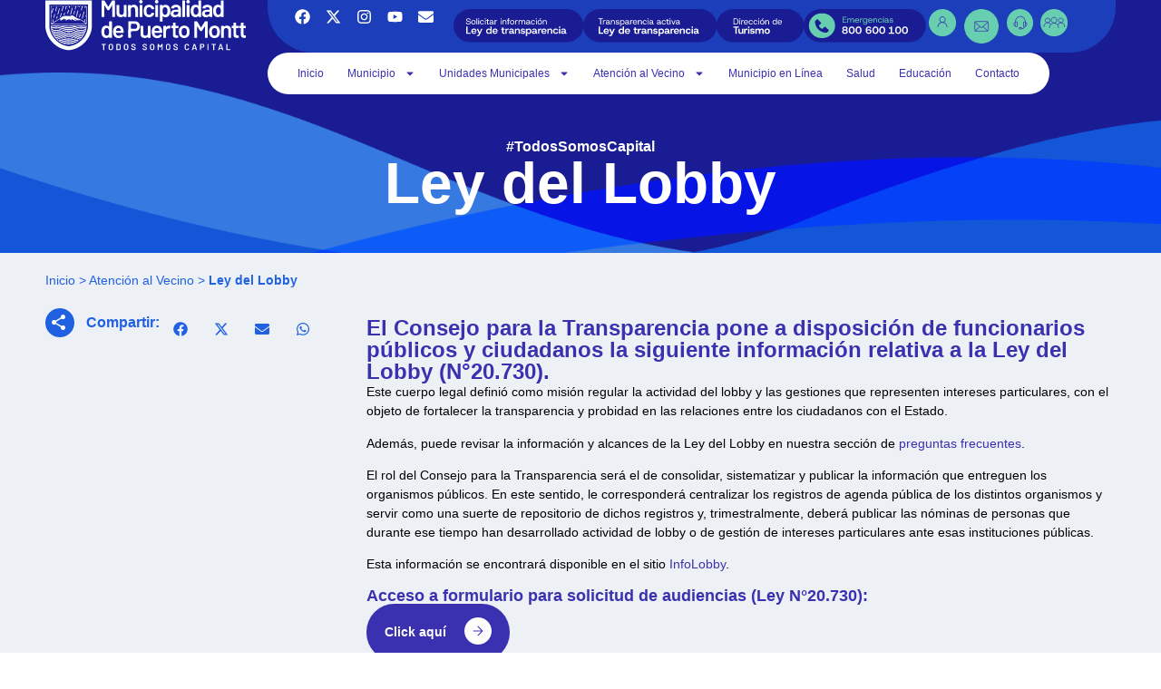

--- FILE ---
content_type: text/html; charset=UTF-8
request_url: https://www.puertomontt.cl/atencion-al-vecino/bienvenido-a-la-plataforma-ley-del-lobby/
body_size: 97839
content:
<!doctype html>
<html lang="es">
<head>
	<meta charset="UTF-8">
		<meta name="viewport" content="width=device-width, initial-scale=1">
	<link rel="profile" href="http://gmpg.org/xfn/11">
	<meta name='robots' content='index, follow, max-image-preview:large, max-snippet:-1, max-video-preview:-1' />
	<style>img:is([sizes="auto" i], [sizes^="auto," i]) { contain-intrinsic-size: 3000px 1500px }</style>
	
	<!-- This site is optimized with the Yoast SEO plugin v25.7 - https://yoast.com/wordpress/plugins/seo/ -->
	<title>Ley del Lobby - MUNICIPALIDAD DE PUERTO MONTT</title>
	<link rel="canonical" href="https://www.puertomontt.cl/atencion-al-vecino/bienvenido-a-la-plataforma-ley-del-lobby/" />
	<meta property="og:locale" content="es_ES" />
	<meta property="og:type" content="article" />
	<meta property="og:title" content="Ley del Lobby - MUNICIPALIDAD DE PUERTO MONTT" />
	<meta property="og:description" content="#TodosSomosCapital Compartir: El Consejo para la Transparencia pone a disposición de funcionarios públicos y ciudadanos la siguiente información relativa a la Ley del Lobby (N°20.730). Este cuerpo legal definió como misión regular la actividad del lobby y las gestiones que representen intereses particulares, con el objeto de fortalecer la transparencia y probidad en las relaciones [&hellip;]" />
	<meta property="og:url" content="https://www.puertomontt.cl/atencion-al-vecino/bienvenido-a-la-plataforma-ley-del-lobby/" />
	<meta property="og:site_name" content="MUNICIPALIDAD DE PUERTO MONTT" />
	<meta property="article:modified_time" content="2025-07-17T21:23:06+00:00" />
	<meta name="twitter:card" content="summary_large_image" />
	<meta name="twitter:label1" content="Tiempo de lectura" />
	<meta name="twitter:data1" content="1 minuto" />
	<script type="application/ld+json" class="yoast-schema-graph">{"@context":"https://schema.org","@graph":[{"@type":"WebPage","@id":"https://www.puertomontt.cl/atencion-al-vecino/bienvenido-a-la-plataforma-ley-del-lobby/","url":"https://www.puertomontt.cl/atencion-al-vecino/bienvenido-a-la-plataforma-ley-del-lobby/","name":"Ley del Lobby - MUNICIPALIDAD DE PUERTO MONTT","isPartOf":{"@id":"https://www.puertomontt.cl/#website"},"datePublished":"2015-08-25T21:17:30+00:00","dateModified":"2025-07-17T21:23:06+00:00","breadcrumb":{"@id":"https://www.puertomontt.cl/atencion-al-vecino/bienvenido-a-la-plataforma-ley-del-lobby/#breadcrumb"},"inLanguage":"es","potentialAction":[{"@type":"ReadAction","target":["https://www.puertomontt.cl/atencion-al-vecino/bienvenido-a-la-plataforma-ley-del-lobby/"]}]},{"@type":"BreadcrumbList","@id":"https://www.puertomontt.cl/atencion-al-vecino/bienvenido-a-la-plataforma-ley-del-lobby/#breadcrumb","itemListElement":[{"@type":"ListItem","position":1,"name":"Inicio","item":"https://www.puertomontt.cl/"},{"@type":"ListItem","position":2,"name":"Atención al Vecino","item":"/"},{"@type":"ListItem","position":3,"name":"Ley del Lobby"}]},{"@type":"WebSite","@id":"https://www.puertomontt.cl/#website","url":"https://www.puertomontt.cl/","name":"MUNICIPALIDAD DE PUERTO MONTT","description":"Portal Web Municipalidad de Puerto Montt","publisher":{"@id":"https://www.puertomontt.cl/#organization"},"potentialAction":[{"@type":"SearchAction","target":{"@type":"EntryPoint","urlTemplate":"https://www.puertomontt.cl/?s={search_term_string}"},"query-input":{"@type":"PropertyValueSpecification","valueRequired":true,"valueName":"search_term_string"}}],"inLanguage":"es"},{"@type":"Organization","@id":"https://www.puertomontt.cl/#organization","name":"MUNICIPALIDAD DE PUERTO MONTT","url":"https://www.puertomontt.cl/","logo":{"@type":"ImageObject","inLanguage":"es","@id":"https://www.puertomontt.cl/#/schema/logo/image/","url":"https://www.puertomontt.cl/wp-content/uploads/2021/04/pmontt_capital.svg","contentUrl":"https://www.puertomontt.cl/wp-content/uploads/2021/04/pmontt_capital.svg","width":249,"height":63,"caption":"MUNICIPALIDAD DE PUERTO MONTT"},"image":{"@id":"https://www.puertomontt.cl/#/schema/logo/image/"}}]}</script>
	<!-- / Yoast SEO plugin. -->


<link rel="alternate" type="application/rss+xml" title="MUNICIPALIDAD DE PUERTO MONTT &raquo; Feed" href="https://www.puertomontt.cl/feed/" />
<link rel="alternate" type="application/rss+xml" title="MUNICIPALIDAD DE PUERTO MONTT &raquo; Feed de los comentarios" href="https://www.puertomontt.cl/comments/feed/" />
<link rel="alternate" type="application/rss+xml" title="MUNICIPALIDAD DE PUERTO MONTT &raquo; Comentario Ley del Lobby del feed" href="https://www.puertomontt.cl/atencion-al-vecino/bienvenido-a-la-plataforma-ley-del-lobby/feed/" />
<script type="text/javascript">
/* <![CDATA[ */
window._wpemojiSettings = {"baseUrl":"https:\/\/s.w.org\/images\/core\/emoji\/16.0.1\/72x72\/","ext":".png","svgUrl":"https:\/\/s.w.org\/images\/core\/emoji\/16.0.1\/svg\/","svgExt":".svg","source":{"concatemoji":"https:\/\/www.puertomontt.cl\/wp-includes\/js\/wp-emoji-release.min.js?ver=6.8.3"}};
/*! This file is auto-generated */
!function(s,n){var o,i,e;function c(e){try{var t={supportTests:e,timestamp:(new Date).valueOf()};sessionStorage.setItem(o,JSON.stringify(t))}catch(e){}}function p(e,t,n){e.clearRect(0,0,e.canvas.width,e.canvas.height),e.fillText(t,0,0);var t=new Uint32Array(e.getImageData(0,0,e.canvas.width,e.canvas.height).data),a=(e.clearRect(0,0,e.canvas.width,e.canvas.height),e.fillText(n,0,0),new Uint32Array(e.getImageData(0,0,e.canvas.width,e.canvas.height).data));return t.every(function(e,t){return e===a[t]})}function u(e,t){e.clearRect(0,0,e.canvas.width,e.canvas.height),e.fillText(t,0,0);for(var n=e.getImageData(16,16,1,1),a=0;a<n.data.length;a++)if(0!==n.data[a])return!1;return!0}function f(e,t,n,a){switch(t){case"flag":return n(e,"\ud83c\udff3\ufe0f\u200d\u26a7\ufe0f","\ud83c\udff3\ufe0f\u200b\u26a7\ufe0f")?!1:!n(e,"\ud83c\udde8\ud83c\uddf6","\ud83c\udde8\u200b\ud83c\uddf6")&&!n(e,"\ud83c\udff4\udb40\udc67\udb40\udc62\udb40\udc65\udb40\udc6e\udb40\udc67\udb40\udc7f","\ud83c\udff4\u200b\udb40\udc67\u200b\udb40\udc62\u200b\udb40\udc65\u200b\udb40\udc6e\u200b\udb40\udc67\u200b\udb40\udc7f");case"emoji":return!a(e,"\ud83e\udedf")}return!1}function g(e,t,n,a){var r="undefined"!=typeof WorkerGlobalScope&&self instanceof WorkerGlobalScope?new OffscreenCanvas(300,150):s.createElement("canvas"),o=r.getContext("2d",{willReadFrequently:!0}),i=(o.textBaseline="top",o.font="600 32px Arial",{});return e.forEach(function(e){i[e]=t(o,e,n,a)}),i}function t(e){var t=s.createElement("script");t.src=e,t.defer=!0,s.head.appendChild(t)}"undefined"!=typeof Promise&&(o="wpEmojiSettingsSupports",i=["flag","emoji"],n.supports={everything:!0,everythingExceptFlag:!0},e=new Promise(function(e){s.addEventListener("DOMContentLoaded",e,{once:!0})}),new Promise(function(t){var n=function(){try{var e=JSON.parse(sessionStorage.getItem(o));if("object"==typeof e&&"number"==typeof e.timestamp&&(new Date).valueOf()<e.timestamp+604800&&"object"==typeof e.supportTests)return e.supportTests}catch(e){}return null}();if(!n){if("undefined"!=typeof Worker&&"undefined"!=typeof OffscreenCanvas&&"undefined"!=typeof URL&&URL.createObjectURL&&"undefined"!=typeof Blob)try{var e="postMessage("+g.toString()+"("+[JSON.stringify(i),f.toString(),p.toString(),u.toString()].join(",")+"));",a=new Blob([e],{type:"text/javascript"}),r=new Worker(URL.createObjectURL(a),{name:"wpTestEmojiSupports"});return void(r.onmessage=function(e){c(n=e.data),r.terminate(),t(n)})}catch(e){}c(n=g(i,f,p,u))}t(n)}).then(function(e){for(var t in e)n.supports[t]=e[t],n.supports.everything=n.supports.everything&&n.supports[t],"flag"!==t&&(n.supports.everythingExceptFlag=n.supports.everythingExceptFlag&&n.supports[t]);n.supports.everythingExceptFlag=n.supports.everythingExceptFlag&&!n.supports.flag,n.DOMReady=!1,n.readyCallback=function(){n.DOMReady=!0}}).then(function(){return e}).then(function(){var e;n.supports.everything||(n.readyCallback(),(e=n.source||{}).concatemoji?t(e.concatemoji):e.wpemoji&&e.twemoji&&(t(e.twemoji),t(e.wpemoji)))}))}((window,document),window._wpemojiSettings);
/* ]]> */
</script>
<link rel='stylesheet' id='mec-frontend-style-css' href='https://www.puertomontt.cl/wp-content/plugins/modern-events-calendar/assets/css/frontend.min.css?ver=7.25.0' type='text/css' media='all' />
<link rel='stylesheet' id='mec-liquid-layouts-css' href='https://www.puertomontt.cl/wp-content/plugins/mec-liquid-layouts/assets/mec-liquid-layouts.css?ver=1.3.0' type='text/css' media='all' />
<link rel='stylesheet' id='mec-niceselect-style-css' href='https://www.puertomontt.cl/wp-content/plugins/modern-events-calendar/assets/css/nice-select.min.css?ver=7.25.0' type='text/css' media='all' />
<link rel='stylesheet' id='mec-select2-style-css' href='https://www.puertomontt.cl/wp-content/plugins/modern-events-calendar/assets/packages/select2/select2.min.css?ver=7.25.0' type='text/css' media='all' />
<link rel='stylesheet' id='mec-font-icons-css' href='https://www.puertomontt.cl/wp-content/plugins/modern-events-calendar/assets/css/iconfonts.css?ver=7.25.0' type='text/css' media='all' />
<link rel='stylesheet' id='mec-tooltip-style-css' href='https://www.puertomontt.cl/wp-content/plugins/modern-events-calendar/assets/packages/tooltip/tooltip.css?ver=7.25.0' type='text/css' media='all' />
<link rel='stylesheet' id='mec-tooltip-shadow-style-css' href='https://www.puertomontt.cl/wp-content/plugins/modern-events-calendar/assets/packages/tooltip/tooltipster-sideTip-shadow.min.css?ver=7.25.0' type='text/css' media='all' />
<link rel='stylesheet' id='featherlight-css' href='https://www.puertomontt.cl/wp-content/plugins/modern-events-calendar/assets/packages/featherlight/featherlight.css?ver=7.25.0' type='text/css' media='all' />
<link rel='stylesheet' id='mec-lity-style-css' href='https://www.puertomontt.cl/wp-content/plugins/modern-events-calendar/assets/packages/lity/lity.min.css?ver=7.25.0' type='text/css' media='all' />
<link rel='stylesheet' id='mec-general-calendar-style-css' href='https://www.puertomontt.cl/wp-content/plugins/modern-events-calendar/assets/css/mec-general-calendar.css?ver=7.25.0' type='text/css' media='all' />
<style id='wp-emoji-styles-inline-css' type='text/css'>

	img.wp-smiley, img.emoji {
		display: inline !important;
		border: none !important;
		box-shadow: none !important;
		height: 1em !important;
		width: 1em !important;
		margin: 0 0.07em !important;
		vertical-align: -0.1em !important;
		background: none !important;
		padding: 0 !important;
	}
</style>
<style id='classic-theme-styles-inline-css' type='text/css'>
/*! This file is auto-generated */
.wp-block-button__link{color:#fff;background-color:#32373c;border-radius:9999px;box-shadow:none;text-decoration:none;padding:calc(.667em + 2px) calc(1.333em + 2px);font-size:1.125em}.wp-block-file__button{background:#32373c;color:#fff;text-decoration:none}
</style>
<style id='global-styles-inline-css' type='text/css'>
:root{--wp--preset--aspect-ratio--square: 1;--wp--preset--aspect-ratio--4-3: 4/3;--wp--preset--aspect-ratio--3-4: 3/4;--wp--preset--aspect-ratio--3-2: 3/2;--wp--preset--aspect-ratio--2-3: 2/3;--wp--preset--aspect-ratio--16-9: 16/9;--wp--preset--aspect-ratio--9-16: 9/16;--wp--preset--color--black: #000000;--wp--preset--color--cyan-bluish-gray: #abb8c3;--wp--preset--color--white: #ffffff;--wp--preset--color--pale-pink: #f78da7;--wp--preset--color--vivid-red: #cf2e2e;--wp--preset--color--luminous-vivid-orange: #ff6900;--wp--preset--color--luminous-vivid-amber: #fcb900;--wp--preset--color--light-green-cyan: #7bdcb5;--wp--preset--color--vivid-green-cyan: #00d084;--wp--preset--color--pale-cyan-blue: #8ed1fc;--wp--preset--color--vivid-cyan-blue: #0693e3;--wp--preset--color--vivid-purple: #9b51e0;--wp--preset--gradient--vivid-cyan-blue-to-vivid-purple: linear-gradient(135deg,rgba(6,147,227,1) 0%,rgb(155,81,224) 100%);--wp--preset--gradient--light-green-cyan-to-vivid-green-cyan: linear-gradient(135deg,rgb(122,220,180) 0%,rgb(0,208,130) 100%);--wp--preset--gradient--luminous-vivid-amber-to-luminous-vivid-orange: linear-gradient(135deg,rgba(252,185,0,1) 0%,rgba(255,105,0,1) 100%);--wp--preset--gradient--luminous-vivid-orange-to-vivid-red: linear-gradient(135deg,rgba(255,105,0,1) 0%,rgb(207,46,46) 100%);--wp--preset--gradient--very-light-gray-to-cyan-bluish-gray: linear-gradient(135deg,rgb(238,238,238) 0%,rgb(169,184,195) 100%);--wp--preset--gradient--cool-to-warm-spectrum: linear-gradient(135deg,rgb(74,234,220) 0%,rgb(151,120,209) 20%,rgb(207,42,186) 40%,rgb(238,44,130) 60%,rgb(251,105,98) 80%,rgb(254,248,76) 100%);--wp--preset--gradient--blush-light-purple: linear-gradient(135deg,rgb(255,206,236) 0%,rgb(152,150,240) 100%);--wp--preset--gradient--blush-bordeaux: linear-gradient(135deg,rgb(254,205,165) 0%,rgb(254,45,45) 50%,rgb(107,0,62) 100%);--wp--preset--gradient--luminous-dusk: linear-gradient(135deg,rgb(255,203,112) 0%,rgb(199,81,192) 50%,rgb(65,88,208) 100%);--wp--preset--gradient--pale-ocean: linear-gradient(135deg,rgb(255,245,203) 0%,rgb(182,227,212) 50%,rgb(51,167,181) 100%);--wp--preset--gradient--electric-grass: linear-gradient(135deg,rgb(202,248,128) 0%,rgb(113,206,126) 100%);--wp--preset--gradient--midnight: linear-gradient(135deg,rgb(2,3,129) 0%,rgb(40,116,252) 100%);--wp--preset--font-size--small: 13px;--wp--preset--font-size--medium: 20px;--wp--preset--font-size--large: 36px;--wp--preset--font-size--x-large: 42px;--wp--preset--spacing--20: 0.44rem;--wp--preset--spacing--30: 0.67rem;--wp--preset--spacing--40: 1rem;--wp--preset--spacing--50: 1.5rem;--wp--preset--spacing--60: 2.25rem;--wp--preset--spacing--70: 3.38rem;--wp--preset--spacing--80: 5.06rem;--wp--preset--shadow--natural: 6px 6px 9px rgba(0, 0, 0, 0.2);--wp--preset--shadow--deep: 12px 12px 50px rgba(0, 0, 0, 0.4);--wp--preset--shadow--sharp: 6px 6px 0px rgba(0, 0, 0, 0.2);--wp--preset--shadow--outlined: 6px 6px 0px -3px rgba(255, 255, 255, 1), 6px 6px rgba(0, 0, 0, 1);--wp--preset--shadow--crisp: 6px 6px 0px rgba(0, 0, 0, 1);}:where(.is-layout-flex){gap: 0.5em;}:where(.is-layout-grid){gap: 0.5em;}body .is-layout-flex{display: flex;}.is-layout-flex{flex-wrap: wrap;align-items: center;}.is-layout-flex > :is(*, div){margin: 0;}body .is-layout-grid{display: grid;}.is-layout-grid > :is(*, div){margin: 0;}:where(.wp-block-columns.is-layout-flex){gap: 2em;}:where(.wp-block-columns.is-layout-grid){gap: 2em;}:where(.wp-block-post-template.is-layout-flex){gap: 1.25em;}:where(.wp-block-post-template.is-layout-grid){gap: 1.25em;}.has-black-color{color: var(--wp--preset--color--black) !important;}.has-cyan-bluish-gray-color{color: var(--wp--preset--color--cyan-bluish-gray) !important;}.has-white-color{color: var(--wp--preset--color--white) !important;}.has-pale-pink-color{color: var(--wp--preset--color--pale-pink) !important;}.has-vivid-red-color{color: var(--wp--preset--color--vivid-red) !important;}.has-luminous-vivid-orange-color{color: var(--wp--preset--color--luminous-vivid-orange) !important;}.has-luminous-vivid-amber-color{color: var(--wp--preset--color--luminous-vivid-amber) !important;}.has-light-green-cyan-color{color: var(--wp--preset--color--light-green-cyan) !important;}.has-vivid-green-cyan-color{color: var(--wp--preset--color--vivid-green-cyan) !important;}.has-pale-cyan-blue-color{color: var(--wp--preset--color--pale-cyan-blue) !important;}.has-vivid-cyan-blue-color{color: var(--wp--preset--color--vivid-cyan-blue) !important;}.has-vivid-purple-color{color: var(--wp--preset--color--vivid-purple) !important;}.has-black-background-color{background-color: var(--wp--preset--color--black) !important;}.has-cyan-bluish-gray-background-color{background-color: var(--wp--preset--color--cyan-bluish-gray) !important;}.has-white-background-color{background-color: var(--wp--preset--color--white) !important;}.has-pale-pink-background-color{background-color: var(--wp--preset--color--pale-pink) !important;}.has-vivid-red-background-color{background-color: var(--wp--preset--color--vivid-red) !important;}.has-luminous-vivid-orange-background-color{background-color: var(--wp--preset--color--luminous-vivid-orange) !important;}.has-luminous-vivid-amber-background-color{background-color: var(--wp--preset--color--luminous-vivid-amber) !important;}.has-light-green-cyan-background-color{background-color: var(--wp--preset--color--light-green-cyan) !important;}.has-vivid-green-cyan-background-color{background-color: var(--wp--preset--color--vivid-green-cyan) !important;}.has-pale-cyan-blue-background-color{background-color: var(--wp--preset--color--pale-cyan-blue) !important;}.has-vivid-cyan-blue-background-color{background-color: var(--wp--preset--color--vivid-cyan-blue) !important;}.has-vivid-purple-background-color{background-color: var(--wp--preset--color--vivid-purple) !important;}.has-black-border-color{border-color: var(--wp--preset--color--black) !important;}.has-cyan-bluish-gray-border-color{border-color: var(--wp--preset--color--cyan-bluish-gray) !important;}.has-white-border-color{border-color: var(--wp--preset--color--white) !important;}.has-pale-pink-border-color{border-color: var(--wp--preset--color--pale-pink) !important;}.has-vivid-red-border-color{border-color: var(--wp--preset--color--vivid-red) !important;}.has-luminous-vivid-orange-border-color{border-color: var(--wp--preset--color--luminous-vivid-orange) !important;}.has-luminous-vivid-amber-border-color{border-color: var(--wp--preset--color--luminous-vivid-amber) !important;}.has-light-green-cyan-border-color{border-color: var(--wp--preset--color--light-green-cyan) !important;}.has-vivid-green-cyan-border-color{border-color: var(--wp--preset--color--vivid-green-cyan) !important;}.has-pale-cyan-blue-border-color{border-color: var(--wp--preset--color--pale-cyan-blue) !important;}.has-vivid-cyan-blue-border-color{border-color: var(--wp--preset--color--vivid-cyan-blue) !important;}.has-vivid-purple-border-color{border-color: var(--wp--preset--color--vivid-purple) !important;}.has-vivid-cyan-blue-to-vivid-purple-gradient-background{background: var(--wp--preset--gradient--vivid-cyan-blue-to-vivid-purple) !important;}.has-light-green-cyan-to-vivid-green-cyan-gradient-background{background: var(--wp--preset--gradient--light-green-cyan-to-vivid-green-cyan) !important;}.has-luminous-vivid-amber-to-luminous-vivid-orange-gradient-background{background: var(--wp--preset--gradient--luminous-vivid-amber-to-luminous-vivid-orange) !important;}.has-luminous-vivid-orange-to-vivid-red-gradient-background{background: var(--wp--preset--gradient--luminous-vivid-orange-to-vivid-red) !important;}.has-very-light-gray-to-cyan-bluish-gray-gradient-background{background: var(--wp--preset--gradient--very-light-gray-to-cyan-bluish-gray) !important;}.has-cool-to-warm-spectrum-gradient-background{background: var(--wp--preset--gradient--cool-to-warm-spectrum) !important;}.has-blush-light-purple-gradient-background{background: var(--wp--preset--gradient--blush-light-purple) !important;}.has-blush-bordeaux-gradient-background{background: var(--wp--preset--gradient--blush-bordeaux) !important;}.has-luminous-dusk-gradient-background{background: var(--wp--preset--gradient--luminous-dusk) !important;}.has-pale-ocean-gradient-background{background: var(--wp--preset--gradient--pale-ocean) !important;}.has-electric-grass-gradient-background{background: var(--wp--preset--gradient--electric-grass) !important;}.has-midnight-gradient-background{background: var(--wp--preset--gradient--midnight) !important;}.has-small-font-size{font-size: var(--wp--preset--font-size--small) !important;}.has-medium-font-size{font-size: var(--wp--preset--font-size--medium) !important;}.has-large-font-size{font-size: var(--wp--preset--font-size--large) !important;}.has-x-large-font-size{font-size: var(--wp--preset--font-size--x-large) !important;}
:where(.wp-block-post-template.is-layout-flex){gap: 1.25em;}:where(.wp-block-post-template.is-layout-grid){gap: 1.25em;}
:where(.wp-block-columns.is-layout-flex){gap: 2em;}:where(.wp-block-columns.is-layout-grid){gap: 2em;}
:root :where(.wp-block-pullquote){font-size: 1.5em;line-height: 1.6;}
</style>
<link rel='stylesheet' id='contact-form-7-css' href='https://www.puertomontt.cl/wp-content/plugins/contact-form-7/includes/css/styles.css?ver=6.1.1' type='text/css' media='all' />
<link rel='stylesheet' id='hello-elementor-css' href='https://www.puertomontt.cl/wp-content/themes/puertomontt-theme/style.min.css?ver=2.3.1' type='text/css' media='all' />
<link rel='stylesheet' id='hello-elementor-theme-style-css' href='https://www.puertomontt.cl/wp-content/themes/puertomontt-theme/theme.min.css?ver=2.3.1' type='text/css' media='all' />
<link rel='stylesheet' id='elementor-frontend-css' href='https://www.puertomontt.cl/wp-content/plugins/elementor/assets/css/frontend.min.css?ver=3.31.2' type='text/css' media='all' />
<link rel='stylesheet' id='widget-image-css' href='https://www.puertomontt.cl/wp-content/plugins/elementor/assets/css/widget-image.min.css?ver=3.31.2' type='text/css' media='all' />
<link rel='stylesheet' id='widget-social-icons-css' href='https://www.puertomontt.cl/wp-content/plugins/elementor/assets/css/widget-social-icons.min.css?ver=3.31.2' type='text/css' media='all' />
<link rel='stylesheet' id='e-apple-webkit-css' href='https://www.puertomontt.cl/wp-content/plugins/elementor/assets/css/conditionals/apple-webkit.min.css?ver=3.31.2' type='text/css' media='all' />
<link rel='stylesheet' id='widget-nav-menu-css' href='https://www.puertomontt.cl/wp-content/plugins/elementor-pro/assets/css/widget-nav-menu.min.css?ver=3.31.2' type='text/css' media='all' />
<link rel='stylesheet' id='e-sticky-css' href='https://www.puertomontt.cl/wp-content/plugins/elementor-pro/assets/css/modules/sticky.min.css?ver=3.31.2' type='text/css' media='all' />
<link rel='stylesheet' id='widget-heading-css' href='https://www.puertomontt.cl/wp-content/plugins/elementor/assets/css/widget-heading.min.css?ver=3.31.2' type='text/css' media='all' />
<link rel='stylesheet' id='eael-general-css' href='https://www.puertomontt.cl/wp-content/plugins/essential-addons-for-elementor-lite/assets/front-end/css/view/general.min.css?ver=6.2.4' type='text/css' media='all' />
<link rel='stylesheet' id='eael-18064-css' href='https://www.puertomontt.cl/wp-content/uploads/essential-addons-elementor/eael-18064.css?ver=1752772986' type='text/css' media='all' />
<link rel='stylesheet' id='elementor-post-82171-css' href='https://www.puertomontt.cl/wp-content/uploads/elementor/css/post-82171.css?ver=1764731225' type='text/css' media='all' />
<link rel='stylesheet' id='font-awesome-5-all-css' href='https://www.puertomontt.cl/wp-content/plugins/elementor/assets/lib/font-awesome/css/all.min.css?ver=3.31.2' type='text/css' media='all' />
<link rel='stylesheet' id='font-awesome-4-shim-css' href='https://www.puertomontt.cl/wp-content/plugins/elementor/assets/lib/font-awesome/css/v4-shims.min.css?ver=3.31.2' type='text/css' media='all' />
<link rel='stylesheet' id='widget-breadcrumbs-css' href='https://www.puertomontt.cl/wp-content/plugins/elementor-pro/assets/css/widget-breadcrumbs.min.css?ver=3.31.2' type='text/css' media='all' />
<link rel='stylesheet' id='widget-icon-list-css' href='https://www.puertomontt.cl/wp-content/plugins/elementor/assets/css/widget-icon-list.min.css?ver=3.31.2' type='text/css' media='all' />
<link rel='stylesheet' id='widget-share-buttons-css' href='https://www.puertomontt.cl/wp-content/plugins/elementor-pro/assets/css/widget-share-buttons.min.css?ver=3.31.2' type='text/css' media='all' />
<link rel='stylesheet' id='widget-video-css' href='https://www.puertomontt.cl/wp-content/plugins/elementor/assets/css/widget-video.min.css?ver=3.31.2' type='text/css' media='all' />
<link rel='stylesheet' id='elementor-post-18064-css' href='https://www.puertomontt.cl/wp-content/uploads/elementor/css/post-18064.css?ver=1764733652' type='text/css' media='all' />
<link rel='stylesheet' id='elementor-post-82227-css' href='https://www.puertomontt.cl/wp-content/uploads/elementor/css/post-82227.css?ver=1764731225' type='text/css' media='all' />
<link rel='stylesheet' id='elementor-post-82225-css' href='https://www.puertomontt.cl/wp-content/uploads/elementor/css/post-82225.css?ver=1764731225' type='text/css' media='all' />
<link rel='stylesheet' id='mec-single-builder-css' href='https://www.puertomontt.cl/wp-content/plugins/mec-single-builder/inc/frontend/css/mec-single-builder-frontend.css?ver=1.12.0' type='text/css' media='all' />
<link rel='stylesheet' id='ecs-styles-css' href='https://www.puertomontt.cl/wp-content/plugins/ele-custom-skin/assets/css/ecs-style.css?ver=3.1.9' type='text/css' media='all' />
<link rel='stylesheet' id='elementor-post-79940-css' href='https://www.puertomontt.cl/wp-content/uploads/elementor/css/post-79940.css?ver=1752080553' type='text/css' media='all' />
<link rel='stylesheet' id='elementor-post-80015-css' href='https://www.puertomontt.cl/wp-content/uploads/elementor/css/post-80015.css?ver=1752142335' type='text/css' media='all' />
<link rel='stylesheet' id='elementor-post-80025-css' href='https://www.puertomontt.cl/wp-content/uploads/elementor/css/post-80025.css?ver=1752145010' type='text/css' media='all' />
<script type="text/javascript" src="https://www.puertomontt.cl/wp-includes/js/jquery/jquery.min.js?ver=3.7.1" id="jquery-core-js"></script>
<script type="text/javascript" src="https://www.puertomontt.cl/wp-includes/js/jquery/jquery-migrate.min.js?ver=3.4.1" id="jquery-migrate-js"></script>
<script type="text/javascript" src="https://www.puertomontt.cl/wp-content/plugins/elementor/assets/lib/font-awesome/js/v4-shims.min.js?ver=3.31.2" id="font-awesome-4-shim-js"></script>
<script type="text/javascript" id="ecs_ajax_load-js-extra">
/* <![CDATA[ */
var ecs_ajax_params = {"ajaxurl":"https:\/\/www.puertomontt.cl\/wp-admin\/admin-ajax.php","posts":"{\"page\":0,\"pagename\":\"bienvenido-a-la-plataforma-ley-del-lobby\",\"error\":\"\",\"m\":\"\",\"p\":0,\"post_parent\":\"\",\"subpost\":\"\",\"subpost_id\":\"\",\"attachment\":\"\",\"attachment_id\":0,\"name\":\"bienvenido-a-la-plataforma-ley-del-lobby\",\"page_id\":0,\"second\":\"\",\"minute\":\"\",\"hour\":\"\",\"day\":0,\"monthnum\":0,\"year\":0,\"w\":0,\"category_name\":\"\",\"tag\":\"\",\"cat\":\"\",\"tag_id\":\"\",\"author\":\"\",\"author_name\":\"\",\"feed\":\"\",\"tb\":\"\",\"paged\":0,\"meta_key\":\"\",\"meta_value\":\"\",\"preview\":\"\",\"s\":\"\",\"sentence\":\"\",\"title\":\"\",\"fields\":\"all\",\"menu_order\":\"\",\"embed\":\"\",\"category__in\":[],\"category__not_in\":[],\"category__and\":[],\"post__in\":[],\"post__not_in\":[],\"post_name__in\":[],\"tag__in\":[],\"tag__not_in\":[],\"tag__and\":[],\"tag_slug__in\":[],\"tag_slug__and\":[],\"post_parent__in\":[],\"post_parent__not_in\":[],\"author__in\":[],\"author__not_in\":[],\"search_columns\":[],\"ignore_sticky_posts\":false,\"suppress_filters\":false,\"cache_results\":true,\"update_post_term_cache\":true,\"update_menu_item_cache\":false,\"lazy_load_term_meta\":true,\"update_post_meta_cache\":true,\"post_type\":\"\",\"posts_per_page\":12,\"nopaging\":false,\"comments_per_page\":\"50\",\"no_found_rows\":false,\"order\":\"DESC\"}"};
/* ]]> */
</script>
<script type="text/javascript" src="https://www.puertomontt.cl/wp-content/plugins/ele-custom-skin/assets/js/ecs_ajax_pagination.js?ver=3.1.9" id="ecs_ajax_load-js"></script>
<script type="text/javascript" src="https://www.puertomontt.cl/wp-content/plugins/ele-custom-skin/assets/js/ecs.js?ver=3.1.9" id="ecs-script-js"></script>
<link rel="https://api.w.org/" href="https://www.puertomontt.cl/wp-json/" /><link rel="alternate" title="JSON" type="application/json" href="https://www.puertomontt.cl/wp-json/wp/v2/pages/18064" /><link rel="EditURI" type="application/rsd+xml" title="RSD" href="https://www.puertomontt.cl/xmlrpc.php?rsd" />
<meta name="generator" content="WordPress 6.8.3" />
<link rel='shortlink' href='https://www.puertomontt.cl/?p=18064' />
<link rel="alternate" title="oEmbed (JSON)" type="application/json+oembed" href="https://www.puertomontt.cl/wp-json/oembed/1.0/embed?url=https%3A%2F%2Fwww.puertomontt.cl%2Fatencion-al-vecino%2Fbienvenido-a-la-plataforma-ley-del-lobby%2F" />
<link rel="alternate" title="oEmbed (XML)" type="text/xml+oembed" href="https://www.puertomontt.cl/wp-json/oembed/1.0/embed?url=https%3A%2F%2Fwww.puertomontt.cl%2Fatencion-al-vecino%2Fbienvenido-a-la-plataforma-ley-del-lobby%2F&#038;format=xml" />
<script type="text/javascript">
           var ajaxurl = "https://www.puertomontt.cl/wp-admin/admin-ajax.php";
         </script><meta name="generator" content="Elementor 3.31.2; features: e_font_icon_svg, additional_custom_breakpoints, e_element_cache; settings: css_print_method-external, google_font-enabled, font_display-auto">
			<style>
				.e-con.e-parent:nth-of-type(n+4):not(.e-lazyloaded):not(.e-no-lazyload),
				.e-con.e-parent:nth-of-type(n+4):not(.e-lazyloaded):not(.e-no-lazyload) * {
					background-image: none !important;
				}
				@media screen and (max-height: 1024px) {
					.e-con.e-parent:nth-of-type(n+3):not(.e-lazyloaded):not(.e-no-lazyload),
					.e-con.e-parent:nth-of-type(n+3):not(.e-lazyloaded):not(.e-no-lazyload) * {
						background-image: none !important;
					}
				}
				@media screen and (max-height: 640px) {
					.e-con.e-parent:nth-of-type(n+2):not(.e-lazyloaded):not(.e-no-lazyload),
					.e-con.e-parent:nth-of-type(n+2):not(.e-lazyloaded):not(.e-no-lazyload) * {
						background-image: none !important;
					}
				}
			</style>
			<link rel="icon" href="https://www.puertomontt.cl/wp-content/uploads/2021/04/isotipo_pto-montt_morado.svg" sizes="32x32" />
<link rel="icon" href="https://www.puertomontt.cl/wp-content/uploads/2021/04/isotipo_pto-montt_morado.svg" sizes="192x192" />
<link rel="apple-touch-icon" href="https://www.puertomontt.cl/wp-content/uploads/2021/04/isotipo_pto-montt_morado.svg" />
<meta name="msapplication-TileImage" content="https://www.puertomontt.cl/wp-content/uploads/2021/04/isotipo_pto-montt_morado.svg" />
<style>:root,::before,::after{--mec-color-skin: #2061e1;--mec-color-skin-rgba-1: rgba(32,97,225,.25);--mec-color-skin-rgba-2: rgba(32,97,225,.5);--mec-color-skin-rgba-3: rgba(32,97,225,.75);--mec-color-skin-rgba-4: rgba(32,97,225,.11);--mec-primary-border-radius: 20px;--mec-secondary-border-radius: ;--mec-container-normal-width: 1196px;--mec-container-large-width: 1690px;--mec-fes-main-color: #40d9f1;--mec-fes-main-color-rgba-1: rgba(64, 217, 241, 0.12);--mec-fes-main-color-rgba-2: rgba(64, 217, 241, 0.23);--mec-fes-main-color-rgba-3: rgba(64, 217, 241, 0.03);--mec-fes-main-color-rgba-4: rgba(64, 217, 241, 0.3);--mec-fes-main-color-rgba-5: rgb(64 217 241 / 7%);--mec-fes-main-color-rgba-6: rgba(64, 217, 241, 0.2);</style></head>
<body class="wp-singular page-template-default page page-id-18064 page-child parent-pageid-20 wp-custom-logo wp-theme-puertomontt-theme mec-theme-puertomontt-theme elementor-default elementor-kit-82171 elementor-page elementor-page-18064">

		<header data-elementor-type="header" data-elementor-id="82227" class="elementor elementor-82227 elementor-location-header" data-elementor-post-type="elementor_library">
			<div class="elementor-element elementor-element-2da7346 elementor-hidden-mobile elementor-hidden-tablet e-flex e-con-boxed e-con e-parent" data-id="2da7346" data-element_type="container" data-settings="{&quot;background_background&quot;:&quot;classic&quot;,&quot;sticky&quot;:&quot;top&quot;,&quot;sticky_effects_offset&quot;:100,&quot;sticky_on&quot;:[&quot;desktop&quot;,&quot;tablet&quot;,&quot;mobile&quot;],&quot;sticky_offset&quot;:0,&quot;sticky_anchor_link_offset&quot;:0}">
					<div class="e-con-inner">
		<div class="elementor-element elementor-element-aa85338 e-con-full e-flex e-con e-child" data-id="aa85338" data-element_type="container">
				<div class="elementor-element elementor-element-e0a978c elementor-widget elementor-widget-theme-site-logo elementor-widget-image" data-id="e0a978c" data-element_type="widget" data-widget_type="theme-site-logo.default">
											<a href="https://www.puertomontt.cl">
			<img width="249" height="63" src="https://www.puertomontt.cl/wp-content/uploads/2021/04/pmontt_capital.svg" class="attachment-full size-full wp-image-79801" alt="" />				</a>
											</div>
				</div>
		<div class="elementor-element elementor-element-5bc7382 e-con-full e-flex e-con e-child" data-id="5bc7382" data-element_type="container">
		<div class="elementor-element elementor-element-531fc3d e-con-full e-flex e-con e-child" data-id="531fc3d" data-element_type="container" data-settings="{&quot;background_background&quot;:&quot;classic&quot;}">
		<div class="elementor-element elementor-element-da91251 e-con-full e-flex e-con e-child" data-id="da91251" data-element_type="container">
				<div class="elementor-element elementor-element-9fd9e0f e-grid-align-left e-grid-align-mobile-center elementor-shape-rounded elementor-grid-0 elementor-widget elementor-widget-social-icons" data-id="9fd9e0f" data-element_type="widget" data-widget_type="social-icons.default">
							<div class="elementor-social-icons-wrapper elementor-grid" role="list">
							<span class="elementor-grid-item" role="listitem">
					<a class="elementor-icon elementor-social-icon elementor-social-icon-facebook elementor-repeater-item-958eecf" href="https://www.facebook.com/pages/Municipalidad-de-Puerto-Montt/262642913768154" target="_blank">
						<span class="elementor-screen-only">Facebook</span>
						<svg class="e-font-icon-svg e-fab-facebook" viewBox="0 0 512 512" xmlns="http://www.w3.org/2000/svg"><path d="M504 256C504 119 393 8 256 8S8 119 8 256c0 123.78 90.69 226.38 209.25 245V327.69h-63V256h63v-54.64c0-62.15 37-96.48 93.67-96.48 27.14 0 55.52 4.84 55.52 4.84v61h-31.28c-30.8 0-40.41 19.12-40.41 38.73V256h68.78l-11 71.69h-57.78V501C413.31 482.38 504 379.78 504 256z"></path></svg>					</a>
				</span>
							<span class="elementor-grid-item" role="listitem">
					<a class="elementor-icon elementor-social-icon elementor-social-icon-x-twitter elementor-repeater-item-9b629e2" href="https://twitter.com/munipuertomontt" target="_blank">
						<span class="elementor-screen-only">X-twitter</span>
						<svg class="e-font-icon-svg e-fab-x-twitter" viewBox="0 0 512 512" xmlns="http://www.w3.org/2000/svg"><path d="M389.2 48h70.6L305.6 224.2 487 464H345L233.7 318.6 106.5 464H35.8L200.7 275.5 26.8 48H172.4L272.9 180.9 389.2 48zM364.4 421.8h39.1L151.1 88h-42L364.4 421.8z"></path></svg>					</a>
				</span>
							<span class="elementor-grid-item" role="listitem">
					<a class="elementor-icon elementor-social-icon elementor-social-icon-instagram elementor-repeater-item-4c0fbb7" href="https://www.instagram.com/munipuertomontt/?hl=es" target="_blank">
						<span class="elementor-screen-only">Instagram</span>
						<svg class="e-font-icon-svg e-fab-instagram" viewBox="0 0 448 512" xmlns="http://www.w3.org/2000/svg"><path d="M224.1 141c-63.6 0-114.9 51.3-114.9 114.9s51.3 114.9 114.9 114.9S339 319.5 339 255.9 287.7 141 224.1 141zm0 189.6c-41.1 0-74.7-33.5-74.7-74.7s33.5-74.7 74.7-74.7 74.7 33.5 74.7 74.7-33.6 74.7-74.7 74.7zm146.4-194.3c0 14.9-12 26.8-26.8 26.8-14.9 0-26.8-12-26.8-26.8s12-26.8 26.8-26.8 26.8 12 26.8 26.8zm76.1 27.2c-1.7-35.9-9.9-67.7-36.2-93.9-26.2-26.2-58-34.4-93.9-36.2-37-2.1-147.9-2.1-184.9 0-35.8 1.7-67.6 9.9-93.9 36.1s-34.4 58-36.2 93.9c-2.1 37-2.1 147.9 0 184.9 1.7 35.9 9.9 67.7 36.2 93.9s58 34.4 93.9 36.2c37 2.1 147.9 2.1 184.9 0 35.9-1.7 67.7-9.9 93.9-36.2 26.2-26.2 34.4-58 36.2-93.9 2.1-37 2.1-147.8 0-184.8zM398.8 388c-7.8 19.6-22.9 34.7-42.6 42.6-29.5 11.7-99.5 9-132.1 9s-102.7 2.6-132.1-9c-19.6-7.8-34.7-22.9-42.6-42.6-11.7-29.5-9-99.5-9-132.1s-2.6-102.7 9-132.1c7.8-19.6 22.9-34.7 42.6-42.6 29.5-11.7 99.5-9 132.1-9s102.7-2.6 132.1 9c19.6 7.8 34.7 22.9 42.6 42.6 11.7 29.5 9 99.5 9 132.1s2.7 102.7-9 132.1z"></path></svg>					</a>
				</span>
							<span class="elementor-grid-item" role="listitem">
					<a class="elementor-icon elementor-social-icon elementor-social-icon-youtube elementor-repeater-item-d60269b" href="https://www.youtube.com/user/MuniTV" target="_blank">
						<span class="elementor-screen-only">Youtube</span>
						<svg class="e-font-icon-svg e-fab-youtube" viewBox="0 0 576 512" xmlns="http://www.w3.org/2000/svg"><path d="M549.655 124.083c-6.281-23.65-24.787-42.276-48.284-48.597C458.781 64 288 64 288 64S117.22 64 74.629 75.486c-23.497 6.322-42.003 24.947-48.284 48.597-11.412 42.867-11.412 132.305-11.412 132.305s0 89.438 11.412 132.305c6.281 23.65 24.787 41.5 48.284 47.821C117.22 448 288 448 288 448s170.78 0 213.371-11.486c23.497-6.321 42.003-24.171 48.284-47.821 11.412-42.867 11.412-132.305 11.412-132.305s0-89.438-11.412-132.305zm-317.51 213.508V175.185l142.739 81.205-142.739 81.201z"></path></svg>					</a>
				</span>
							<span class="elementor-grid-item" role="listitem">
					<a class="elementor-icon elementor-social-icon elementor-social-icon-envelope elementor-repeater-item-defd13f" href="https://www.outlook.com/" target="_blank">
						<span class="elementor-screen-only">Envelope</span>
						<svg class="e-font-icon-svg e-fas-envelope" viewBox="0 0 512 512" xmlns="http://www.w3.org/2000/svg"><path d="M502.3 190.8c3.9-3.1 9.7-.2 9.7 4.7V400c0 26.5-21.5 48-48 48H48c-26.5 0-48-21.5-48-48V195.6c0-5 5.7-7.8 9.7-4.7 22.4 17.4 52.1 39.5 154.1 113.6 21.1 15.4 56.7 47.8 92.2 47.6 35.7.3 72-32.8 92.3-47.6 102-74.1 131.6-96.3 154-113.7zM256 320c23.2.4 56.6-29.2 73.4-41.4 132.7-96.3 142.8-104.7 173.4-128.7 5.8-4.5 9.2-11.5 9.2-18.9v-19c0-26.5-21.5-48-48-48H48C21.5 64 0 85.5 0 112v19c0 7.4 3.4 14.3 9.2 18.9 30.6 23.9 40.7 32.4 173.4 128.7 16.8 12.2 50.2 41.8 73.4 41.4z"></path></svg>					</a>
				</span>
					</div>
						</div>
				</div>
		<div class="elementor-element elementor-element-2cb7b8d e-con-full e-flex e-con e-child" data-id="2cb7b8d" data-element_type="container">
				<div class="elementor-element elementor-element-2478552 elementor-widget elementor-widget-image" data-id="2478552" data-element_type="widget" data-widget_type="image.default">
																<a href="https://www.portaltransparencia.cl/PortalPdT/web/guest/directorio-de-organismos-regulados?p_p_id=pdtorganismos_WAR_pdtorganismosportlet&#038;orgcode=80db3f73b51c46203049b3c54985813c" target="_blank">
							<img width="149" height="39" src="https://www.puertomontt.cl/wp-content/uploads/2021/04/trans_01.svg" class="attachment-large size-large wp-image-79810" alt="" />								</a>
															</div>
				<div class="elementor-element elementor-element-778c0cf elementor-widget elementor-widget-image" data-id="778c0cf" data-element_type="widget" data-widget_type="image.default">
																<a href="https://www.portaltransparencia.cl/PortalPdT/pdtta?codOrganismo=MU233" target="_blank">
							<img width="153" height="39" src="https://www.puertomontt.cl/wp-content/uploads/2021/04/trans_02.svg" class="attachment-large size-large wp-image-79811" alt="" />								</a>
															</div>
				<div class="elementor-element elementor-element-84ea8da elementor-widget elementor-widget-image" data-id="84ea8da" data-element_type="widget" data-widget_type="image.default">
																<a href="https://puertomontt.travel/" target="_blank">
							<img width="101" height="39" src="https://www.puertomontt.cl/wp-content/uploads/2021/04/trans_04.svg" class="attachment-large size-large wp-image-79814" alt="" />								</a>
															</div>
				<div class="elementor-element elementor-element-6d1c413 elementor-widget elementor-widget-image" data-id="6d1c413" data-element_type="widget" data-widget_type="image.default">
																<a href="tel:800600100" target="_blank">
							<img width="140" height="39" src="https://www.puertomontt.cl/wp-content/uploads/2025/08/boton-emergencias.svg" class="attachment-large size-large wp-image-82125" alt="" />								</a>
															</div>
				<div class="elementor-element elementor-element-aa86288 elementor-widget elementor-widget-image" data-id="aa86288" data-element_type="widget" data-widget_type="image.default">
																<a href="https://extranet.puertomontt.cl:444/Puerto_Montt/Extranet/Personal%20y%20Remuneraciones/RecursoHumano/norma/login.aspx" target="_blank">
							<img width="39" height="39" src="https://www.puertomontt.cl/wp-content/uploads/2021/04/avatar.svg" class="attachment-large size-large wp-image-79815" alt="" />								</a>
															</div>
				<div class="elementor-element elementor-element-66c09ae elementor-widget elementor-widget-image" data-id="66c09ae" data-element_type="widget" data-widget_type="image.default">
																<a href="http://www.outlook.com/" target="_blank">
							<img width="50" height="50" src="https://www.puertomontt.cl/wp-content/uploads/2025/08/Untitled-50-x-50-px-1.png" class="attachment-large size-large wp-image-83289" alt="" />								</a>
															</div>
				<div class="elementor-element elementor-element-522f312 elementor-widget elementor-widget-image" data-id="522f312" data-element_type="widget" data-widget_type="image.default">
																<a href="https://intranet.stonline.cl/Puerto_Montt/Intranet/FichaCiudadana/Default.aspx" target="_blank">
							<img width="39" height="39" src="https://www.puertomontt.cl/wp-content/uploads/2025/08/Group-553.svg" class="attachment-large size-large wp-image-82136" alt="" />								</a>
															</div>
				<div class="elementor-element elementor-element-6bff532 elementor-widget elementor-widget-image" data-id="6bff532" data-element_type="widget" data-widget_type="image.default">
																<a href="https://intranet.stonline.cl/Puerto_Montt/Intranet/Concejodigital/Default.aspx" target="_blank">
							<img width="39" height="39" src="https://www.puertomontt.cl/wp-content/uploads/2025/08/Group-551.svg" class="attachment-large size-large wp-image-82135" alt="" />								</a>
															</div>
				</div>
				</div>
		<div class="elementor-element elementor-element-4a0da6e e-con-full e-flex e-con e-child" data-id="4a0da6e" data-element_type="container">
				<div class="elementor-element elementor-element-efeff59 elementor-nav-menu--dropdown-mobile elementor-nav-menu__text-align-aside elementor-nav-menu--toggle elementor-nav-menu--burger elementor-widget elementor-widget-nav-menu" data-id="efeff59" data-element_type="widget" data-settings="{&quot;layout&quot;:&quot;horizontal&quot;,&quot;submenu_icon&quot;:{&quot;value&quot;:&quot;&lt;svg class=\&quot;e-font-icon-svg e-fas-caret-down\&quot; viewBox=\&quot;0 0 320 512\&quot; xmlns=\&quot;http:\/\/www.w3.org\/2000\/svg\&quot;&gt;&lt;path d=\&quot;M31.3 192h257.3c17.8 0 26.7 21.5 14.1 34.1L174.1 354.8c-7.8 7.8-20.5 7.8-28.3 0L17.2 226.1C4.6 213.5 13.5 192 31.3 192z\&quot;&gt;&lt;\/path&gt;&lt;\/svg&gt;&quot;,&quot;library&quot;:&quot;fa-solid&quot;},&quot;toggle&quot;:&quot;burger&quot;}" data-widget_type="nav-menu.default">
								<nav aria-label="Menú" class="elementor-nav-menu--main elementor-nav-menu__container elementor-nav-menu--layout-horizontal e--pointer-none">
				<ul id="menu-1-efeff59" class="elementor-nav-menu"><li class="menu-item menu-item-type-post_type menu-item-object-page menu-item-home menu-item-79833"><a href="https://www.puertomontt.cl/" class="elementor-item">Inicio</a></li>
<li class="menu-item menu-item-type-post_type menu-item-object-page menu-item-has-children menu-item-37973"><a href="#" class="elementor-item elementor-item-anchor">Municipio</a>
<ul class="sub-menu elementor-nav-menu--dropdown">
	<li class="menu-item menu-item-type-post_type menu-item-object-page menu-item-37974"><a href="https://www.puertomontt.cl/municipalidad/alcalde/" class="elementor-sub-item">Alcalde</a></li>
	<li class="menu-item menu-item-type-post_type menu-item-object-page menu-item-37976"><a href="https://www.puertomontt.cl/municipalidad/concejo-municipal/" class="elementor-sub-item">Concejo Municipal</a></li>
	<li class="menu-item menu-item-type-post_type menu-item-object-page menu-item-37975"><a href="https://www.puertomontt.cl/municipalidad/revista-nuestro-puerto/" class="elementor-sub-item">Boletín Municipal Puerto Montt</a></li>
	<li class="menu-item menu-item-type-post_type menu-item-object-page menu-item-37977"><a href="https://www.puertomontt.cl/municipalidad/consejo-comun-organiz-socied-civil/" class="elementor-sub-item">Consejo Sociedad Civil</a></li>
	<li class="menu-item menu-item-type-post_type menu-item-object-page menu-item-37978"><a href="https://www.puertomontt.cl/municipalidad/organigrama/" class="elementor-sub-item">Organigrama</a></li>
	<li class="menu-item menu-item-type-post_type menu-item-object-page menu-item-37979"><a href="https://www.puertomontt.cl/municipalidad/marco-normativo/" class="elementor-sub-item">Marco Normativo</a></li>
	<li class="menu-item menu-item-type-post_type menu-item-object-page menu-item-37980"><a href="https://www.puertomontt.cl/municipalidad/cuenta-publica/" class="elementor-sub-item">Cuenta Pública</a></li>
	<li class="menu-item menu-item-type-post_type menu-item-object-page menu-item-37981"><a href="https://www.puertomontt.cl/municipalidad/pladeco/" class="elementor-sub-item">Pladeco</a></li>
	<li class="menu-item menu-item-type-post_type menu-item-object-page menu-item-37982"><a href="https://www.puertomontt.cl/municipalidad/presupuesto/" class="elementor-sub-item">Presupuesto</a></li>
	<li class="menu-item menu-item-type-post_type menu-item-object-page menu-item-37983"><a href="https://www.puertomontt.cl/municipalidad/plan-regulador/" class="elementor-sub-item">Plan Regulador</a></li>
</ul>
</li>
<li class="menu-item menu-item-type-post_type menu-item-object-page menu-item-has-children menu-item-42578"><a href="#" class="elementor-item elementor-item-anchor">Unidades Municipales</a>
<ul class="sub-menu elementor-nav-menu--dropdown">
	<li class="menu-item menu-item-type-post_type menu-item-object-page menu-item-38006"><a href="https://www.puertomontt.cl/unidades-municipales/recintos-municipales/" class="elementor-sub-item">Recintos Municipales</a></li>
	<li class="menu-item menu-item-type-post_type menu-item-object-page menu-item-42583"><a href="https://www.puertomontt.cl/unidades-municipales/alcaldia-2/" class="elementor-sub-item">Alcaldía</a></li>
	<li class="menu-item menu-item-type-post_type menu-item-object-page menu-item-42579"><a href="https://www.puertomontt.cl/unidades-municipales/administracion-municipal/" class="elementor-sub-item">Administración Municipal</a></li>
	<li class="menu-item menu-item-type-post_type menu-item-object-page menu-item-42580"><a href="https://www.puertomontt.cl/unidades-municipales/secretaria-municipal/" class="elementor-sub-item">Secretaría Municipal</a></li>
	<li class="menu-item menu-item-type-post_type menu-item-object-page menu-item-81267"><a href="https://www.puertomontt.cl/unidades-municipales/direcciones-y-departamentos/" class="elementor-sub-item">Direcciones y Departamentos</a></li>
	<li class="menu-item menu-item-type-post_type menu-item-object-page menu-item-81316"><a href="https://www.puertomontt.cl/oficinas-municipales/" class="elementor-sub-item">Oficinas Municipales</a></li>
	<li class="menu-item menu-item-type-post_type menu-item-object-page menu-item-42599"><a href="https://www.puertomontt.cl/unidades-municipales/juzgados-policia-local/" class="elementor-sub-item">Juzgados Policía Local</a></li>
</ul>
</li>
<li class="menu-item menu-item-type-post_type menu-item-object-page current-page-ancestor current-menu-ancestor current-menu-parent current-page-parent current_page_parent current_page_ancestor menu-item-has-children menu-item-37984"><a href="#" class="elementor-item elementor-item-anchor">Atención al Vecino</a>
<ul class="sub-menu elementor-nav-menu--dropdown">
	<li class="menu-item menu-item-type-custom menu-item-object-custom menu-item-38946"><a target="_blank" href="https://sertex1.stonline.cl/Puerto_Montt/FichaCiudadana/Default.aspx" class="elementor-sub-item">O.I.R.S.</a></li>
	<li class="menu-item menu-item-type-post_type menu-item-object-page menu-item-41189"><a href="https://www.puertomontt.cl/atencion-al-vecino-2/oirs/" class="elementor-sub-item">OFICINAS O.I.R.S</a></li>
	<li class="menu-item menu-item-type-post_type menu-item-object-page menu-item-41533"><a href="https://www.puertomontt.cl/servicios/formulario-de-tramites/" class="elementor-sub-item">Formulario de Trámites</a></li>
	<li class="menu-item menu-item-type-post_type menu-item-object-page menu-item-37985"><a href="https://www.puertomontt.cl/atencion-al-vecino/ficha-de-proteccion-social/" class="elementor-sub-item">Registro Social de Hogares</a></li>
	<li class="menu-item menu-item-type-post_type menu-item-object-page current-menu-item page_item page-item-18064 current_page_item menu-item-37986"><a href="https://www.puertomontt.cl/atencion-al-vecino/bienvenido-a-la-plataforma-ley-del-lobby/" aria-current="page" class="elementor-sub-item elementor-item-active">Ley del Lobby</a></li>
	<li class="menu-item menu-item-type-post_type menu-item-object-page menu-item-37988"><a href="https://www.puertomontt.cl/atencion-al-vecino/programas-sociales/" class="elementor-sub-item">Subsidios y Programas Sociales</a></li>
	<li class="menu-item menu-item-type-post_type menu-item-object-page menu-item-37998"><a href="https://www.puertomontt.cl/atencion-al-vecino/programas-medio-ambiente/" class="elementor-sub-item">Programa acciones en Tenencia Responsable de Mascotas</a></li>
	<li class="menu-item menu-item-type-post_type menu-item-object-page menu-item-37999"><a href="https://www.puertomontt.cl/atencion-al-vecino/programa-desratizacion/" class="elementor-sub-item">Programa Desratización</a></li>
	<li class="menu-item menu-item-type-post_type menu-item-object-page menu-item-38001"><a href="https://www.puertomontt.cl/atencion-al-vecino/programa-educacion-y-difusion-ambiental/" class="elementor-sub-item">Programa acciones Medioambientales</a></li>
	<li class="menu-item menu-item-type-post_type menu-item-object-page menu-item-38002"><a href="https://www.puertomontt.cl/atencion-al-vecino/centro-de-apoyo-a-la-microempresa/" class="elementor-sub-item">Apoyo a la Microempresa y Emprendimiento</a></li>
	<li class="menu-item menu-item-type-post_type menu-item-object-page menu-item-47885"><a href="https://www.puertomontt.cl/atencion-al-vecino/observatorio-municipal/" class="elementor-sub-item">Observatorio Municipal</a></li>
</ul>
</li>
<li class="menu-item menu-item-type-post_type menu-item-object-page menu-item-38003"><a href="https://www.puertomontt.cl/municipio-en-linea/" class="elementor-item">Municipio en Línea</a></li>
<li class="menu-item menu-item-type-post_type menu-item-object-page menu-item-38007"><a href="https://www.puertomontt.cl/unidades-municipales/direcciones-y-departamentos/direccion-de-salud/" class="elementor-item">Salud</a></li>
<li class="menu-item menu-item-type-post_type menu-item-object-page menu-item-38008"><a href="https://www.puertomontt.cl/unidades-municipales/direcciones-y-departamentos/direccion-de-educacion/" class="elementor-item">Educación</a></li>
<li class="menu-item menu-item-type-post_type menu-item-object-page menu-item-80050"><a href="https://www.puertomontt.cl/contacto/" class="elementor-item">Contacto</a></li>
</ul>			</nav>
					<div class="elementor-menu-toggle" role="button" tabindex="0" aria-label="Alternar menú" aria-expanded="false">
			<svg aria-hidden="true" role="presentation" class="elementor-menu-toggle__icon--open e-font-icon-svg e-eicon-menu-bar" viewBox="0 0 1000 1000" xmlns="http://www.w3.org/2000/svg"><path d="M104 333H896C929 333 958 304 958 271S929 208 896 208H104C71 208 42 237 42 271S71 333 104 333ZM104 583H896C929 583 958 554 958 521S929 458 896 458H104C71 458 42 487 42 521S71 583 104 583ZM104 833H896C929 833 958 804 958 771S929 708 896 708H104C71 708 42 737 42 771S71 833 104 833Z"></path></svg><svg aria-hidden="true" role="presentation" class="elementor-menu-toggle__icon--close e-font-icon-svg e-eicon-close" viewBox="0 0 1000 1000" xmlns="http://www.w3.org/2000/svg"><path d="M742 167L500 408 258 167C246 154 233 150 217 150 196 150 179 158 167 167 154 179 150 196 150 212 150 229 154 242 171 254L408 500 167 742C138 771 138 800 167 829 196 858 225 858 254 829L496 587 738 829C750 842 767 846 783 846 800 846 817 842 829 829 842 817 846 804 846 783 846 767 842 750 829 737L588 500 833 258C863 229 863 200 833 171 804 137 775 137 742 167Z"></path></svg>		</div>
					<nav class="elementor-nav-menu--dropdown elementor-nav-menu__container" aria-hidden="true">
				<ul id="menu-2-efeff59" class="elementor-nav-menu"><li class="menu-item menu-item-type-post_type menu-item-object-page menu-item-home menu-item-79833"><a href="https://www.puertomontt.cl/" class="elementor-item" tabindex="-1">Inicio</a></li>
<li class="menu-item menu-item-type-post_type menu-item-object-page menu-item-has-children menu-item-37973"><a href="#" class="elementor-item elementor-item-anchor" tabindex="-1">Municipio</a>
<ul class="sub-menu elementor-nav-menu--dropdown">
	<li class="menu-item menu-item-type-post_type menu-item-object-page menu-item-37974"><a href="https://www.puertomontt.cl/municipalidad/alcalde/" class="elementor-sub-item" tabindex="-1">Alcalde</a></li>
	<li class="menu-item menu-item-type-post_type menu-item-object-page menu-item-37976"><a href="https://www.puertomontt.cl/municipalidad/concejo-municipal/" class="elementor-sub-item" tabindex="-1">Concejo Municipal</a></li>
	<li class="menu-item menu-item-type-post_type menu-item-object-page menu-item-37975"><a href="https://www.puertomontt.cl/municipalidad/revista-nuestro-puerto/" class="elementor-sub-item" tabindex="-1">Boletín Municipal Puerto Montt</a></li>
	<li class="menu-item menu-item-type-post_type menu-item-object-page menu-item-37977"><a href="https://www.puertomontt.cl/municipalidad/consejo-comun-organiz-socied-civil/" class="elementor-sub-item" tabindex="-1">Consejo Sociedad Civil</a></li>
	<li class="menu-item menu-item-type-post_type menu-item-object-page menu-item-37978"><a href="https://www.puertomontt.cl/municipalidad/organigrama/" class="elementor-sub-item" tabindex="-1">Organigrama</a></li>
	<li class="menu-item menu-item-type-post_type menu-item-object-page menu-item-37979"><a href="https://www.puertomontt.cl/municipalidad/marco-normativo/" class="elementor-sub-item" tabindex="-1">Marco Normativo</a></li>
	<li class="menu-item menu-item-type-post_type menu-item-object-page menu-item-37980"><a href="https://www.puertomontt.cl/municipalidad/cuenta-publica/" class="elementor-sub-item" tabindex="-1">Cuenta Pública</a></li>
	<li class="menu-item menu-item-type-post_type menu-item-object-page menu-item-37981"><a href="https://www.puertomontt.cl/municipalidad/pladeco/" class="elementor-sub-item" tabindex="-1">Pladeco</a></li>
	<li class="menu-item menu-item-type-post_type menu-item-object-page menu-item-37982"><a href="https://www.puertomontt.cl/municipalidad/presupuesto/" class="elementor-sub-item" tabindex="-1">Presupuesto</a></li>
	<li class="menu-item menu-item-type-post_type menu-item-object-page menu-item-37983"><a href="https://www.puertomontt.cl/municipalidad/plan-regulador/" class="elementor-sub-item" tabindex="-1">Plan Regulador</a></li>
</ul>
</li>
<li class="menu-item menu-item-type-post_type menu-item-object-page menu-item-has-children menu-item-42578"><a href="#" class="elementor-item elementor-item-anchor" tabindex="-1">Unidades Municipales</a>
<ul class="sub-menu elementor-nav-menu--dropdown">
	<li class="menu-item menu-item-type-post_type menu-item-object-page menu-item-38006"><a href="https://www.puertomontt.cl/unidades-municipales/recintos-municipales/" class="elementor-sub-item" tabindex="-1">Recintos Municipales</a></li>
	<li class="menu-item menu-item-type-post_type menu-item-object-page menu-item-42583"><a href="https://www.puertomontt.cl/unidades-municipales/alcaldia-2/" class="elementor-sub-item" tabindex="-1">Alcaldía</a></li>
	<li class="menu-item menu-item-type-post_type menu-item-object-page menu-item-42579"><a href="https://www.puertomontt.cl/unidades-municipales/administracion-municipal/" class="elementor-sub-item" tabindex="-1">Administración Municipal</a></li>
	<li class="menu-item menu-item-type-post_type menu-item-object-page menu-item-42580"><a href="https://www.puertomontt.cl/unidades-municipales/secretaria-municipal/" class="elementor-sub-item" tabindex="-1">Secretaría Municipal</a></li>
	<li class="menu-item menu-item-type-post_type menu-item-object-page menu-item-81267"><a href="https://www.puertomontt.cl/unidades-municipales/direcciones-y-departamentos/" class="elementor-sub-item" tabindex="-1">Direcciones y Departamentos</a></li>
	<li class="menu-item menu-item-type-post_type menu-item-object-page menu-item-81316"><a href="https://www.puertomontt.cl/oficinas-municipales/" class="elementor-sub-item" tabindex="-1">Oficinas Municipales</a></li>
	<li class="menu-item menu-item-type-post_type menu-item-object-page menu-item-42599"><a href="https://www.puertomontt.cl/unidades-municipales/juzgados-policia-local/" class="elementor-sub-item" tabindex="-1">Juzgados Policía Local</a></li>
</ul>
</li>
<li class="menu-item menu-item-type-post_type menu-item-object-page current-page-ancestor current-menu-ancestor current-menu-parent current-page-parent current_page_parent current_page_ancestor menu-item-has-children menu-item-37984"><a href="#" class="elementor-item elementor-item-anchor" tabindex="-1">Atención al Vecino</a>
<ul class="sub-menu elementor-nav-menu--dropdown">
	<li class="menu-item menu-item-type-custom menu-item-object-custom menu-item-38946"><a target="_blank" href="https://sertex1.stonline.cl/Puerto_Montt/FichaCiudadana/Default.aspx" class="elementor-sub-item" tabindex="-1">O.I.R.S.</a></li>
	<li class="menu-item menu-item-type-post_type menu-item-object-page menu-item-41189"><a href="https://www.puertomontt.cl/atencion-al-vecino-2/oirs/" class="elementor-sub-item" tabindex="-1">OFICINAS O.I.R.S</a></li>
	<li class="menu-item menu-item-type-post_type menu-item-object-page menu-item-41533"><a href="https://www.puertomontt.cl/servicios/formulario-de-tramites/" class="elementor-sub-item" tabindex="-1">Formulario de Trámites</a></li>
	<li class="menu-item menu-item-type-post_type menu-item-object-page menu-item-37985"><a href="https://www.puertomontt.cl/atencion-al-vecino/ficha-de-proteccion-social/" class="elementor-sub-item" tabindex="-1">Registro Social de Hogares</a></li>
	<li class="menu-item menu-item-type-post_type menu-item-object-page current-menu-item page_item page-item-18064 current_page_item menu-item-37986"><a href="https://www.puertomontt.cl/atencion-al-vecino/bienvenido-a-la-plataforma-ley-del-lobby/" aria-current="page" class="elementor-sub-item elementor-item-active" tabindex="-1">Ley del Lobby</a></li>
	<li class="menu-item menu-item-type-post_type menu-item-object-page menu-item-37988"><a href="https://www.puertomontt.cl/atencion-al-vecino/programas-sociales/" class="elementor-sub-item" tabindex="-1">Subsidios y Programas Sociales</a></li>
	<li class="menu-item menu-item-type-post_type menu-item-object-page menu-item-37998"><a href="https://www.puertomontt.cl/atencion-al-vecino/programas-medio-ambiente/" class="elementor-sub-item" tabindex="-1">Programa acciones en Tenencia Responsable de Mascotas</a></li>
	<li class="menu-item menu-item-type-post_type menu-item-object-page menu-item-37999"><a href="https://www.puertomontt.cl/atencion-al-vecino/programa-desratizacion/" class="elementor-sub-item" tabindex="-1">Programa Desratización</a></li>
	<li class="menu-item menu-item-type-post_type menu-item-object-page menu-item-38001"><a href="https://www.puertomontt.cl/atencion-al-vecino/programa-educacion-y-difusion-ambiental/" class="elementor-sub-item" tabindex="-1">Programa acciones Medioambientales</a></li>
	<li class="menu-item menu-item-type-post_type menu-item-object-page menu-item-38002"><a href="https://www.puertomontt.cl/atencion-al-vecino/centro-de-apoyo-a-la-microempresa/" class="elementor-sub-item" tabindex="-1">Apoyo a la Microempresa y Emprendimiento</a></li>
	<li class="menu-item menu-item-type-post_type menu-item-object-page menu-item-47885"><a href="https://www.puertomontt.cl/atencion-al-vecino/observatorio-municipal/" class="elementor-sub-item" tabindex="-1">Observatorio Municipal</a></li>
</ul>
</li>
<li class="menu-item menu-item-type-post_type menu-item-object-page menu-item-38003"><a href="https://www.puertomontt.cl/municipio-en-linea/" class="elementor-item" tabindex="-1">Municipio en Línea</a></li>
<li class="menu-item menu-item-type-post_type menu-item-object-page menu-item-38007"><a href="https://www.puertomontt.cl/unidades-municipales/direcciones-y-departamentos/direccion-de-salud/" class="elementor-item" tabindex="-1">Salud</a></li>
<li class="menu-item menu-item-type-post_type menu-item-object-page menu-item-38008"><a href="https://www.puertomontt.cl/unidades-municipales/direcciones-y-departamentos/direccion-de-educacion/" class="elementor-item" tabindex="-1">Educación</a></li>
<li class="menu-item menu-item-type-post_type menu-item-object-page menu-item-80050"><a href="https://www.puertomontt.cl/contacto/" class="elementor-item" tabindex="-1">Contacto</a></li>
</ul>			</nav>
						</div>
				</div>
				</div>
					</div>
				</div>
		<div class="elementor-element elementor-element-d749169 elementor-hidden-mobile elementor-hidden-desktop e-flex e-con-boxed e-con e-parent" data-id="d749169" data-element_type="container" data-settings="{&quot;background_background&quot;:&quot;classic&quot;,&quot;sticky&quot;:&quot;top&quot;,&quot;sticky_effects_offset_tablet&quot;:100,&quot;sticky_effects_offset&quot;:100,&quot;sticky_on&quot;:[&quot;desktop&quot;,&quot;tablet&quot;,&quot;mobile&quot;],&quot;sticky_offset&quot;:0,&quot;sticky_anchor_link_offset&quot;:0}">
					<div class="e-con-inner">
		<div class="elementor-element elementor-element-bb3c340 e-con-full e-flex e-con e-child" data-id="bb3c340" data-element_type="container">
		<div class="elementor-element elementor-element-cda6254 e-con-full e-flex e-con e-child" data-id="cda6254" data-element_type="container" data-settings="{&quot;background_background&quot;:&quot;classic&quot;}">
		<div class="elementor-element elementor-element-3c6d649 e-con-full e-flex e-con e-child" data-id="3c6d649" data-element_type="container">
				<div class="elementor-element elementor-element-09d4e5f e-grid-align-left e-grid-align-mobile-center elementor-shape-rounded elementor-grid-0 elementor-widget elementor-widget-social-icons" data-id="09d4e5f" data-element_type="widget" data-widget_type="social-icons.default">
							<div class="elementor-social-icons-wrapper elementor-grid" role="list">
							<span class="elementor-grid-item" role="listitem">
					<a class="elementor-icon elementor-social-icon elementor-social-icon-facebook elementor-repeater-item-958eecf" href="https://www.facebook.com/pages/Municipalidad-de-Puerto-Montt/262642913768154" target="_blank">
						<span class="elementor-screen-only">Facebook</span>
						<svg class="e-font-icon-svg e-fab-facebook" viewBox="0 0 512 512" xmlns="http://www.w3.org/2000/svg"><path d="M504 256C504 119 393 8 256 8S8 119 8 256c0 123.78 90.69 226.38 209.25 245V327.69h-63V256h63v-54.64c0-62.15 37-96.48 93.67-96.48 27.14 0 55.52 4.84 55.52 4.84v61h-31.28c-30.8 0-40.41 19.12-40.41 38.73V256h68.78l-11 71.69h-57.78V501C413.31 482.38 504 379.78 504 256z"></path></svg>					</a>
				</span>
							<span class="elementor-grid-item" role="listitem">
					<a class="elementor-icon elementor-social-icon elementor-social-icon-x-twitter elementor-repeater-item-9b629e2" href="https://twitter.com/munipuertomontt" target="_blank">
						<span class="elementor-screen-only">X-twitter</span>
						<svg class="e-font-icon-svg e-fab-x-twitter" viewBox="0 0 512 512" xmlns="http://www.w3.org/2000/svg"><path d="M389.2 48h70.6L305.6 224.2 487 464H345L233.7 318.6 106.5 464H35.8L200.7 275.5 26.8 48H172.4L272.9 180.9 389.2 48zM364.4 421.8h39.1L151.1 88h-42L364.4 421.8z"></path></svg>					</a>
				</span>
							<span class="elementor-grid-item" role="listitem">
					<a class="elementor-icon elementor-social-icon elementor-social-icon-instagram elementor-repeater-item-4c0fbb7" href="https://www.instagram.com/munipuertomontt/?hl=es" target="_blank">
						<span class="elementor-screen-only">Instagram</span>
						<svg class="e-font-icon-svg e-fab-instagram" viewBox="0 0 448 512" xmlns="http://www.w3.org/2000/svg"><path d="M224.1 141c-63.6 0-114.9 51.3-114.9 114.9s51.3 114.9 114.9 114.9S339 319.5 339 255.9 287.7 141 224.1 141zm0 189.6c-41.1 0-74.7-33.5-74.7-74.7s33.5-74.7 74.7-74.7 74.7 33.5 74.7 74.7-33.6 74.7-74.7 74.7zm146.4-194.3c0 14.9-12 26.8-26.8 26.8-14.9 0-26.8-12-26.8-26.8s12-26.8 26.8-26.8 26.8 12 26.8 26.8zm76.1 27.2c-1.7-35.9-9.9-67.7-36.2-93.9-26.2-26.2-58-34.4-93.9-36.2-37-2.1-147.9-2.1-184.9 0-35.8 1.7-67.6 9.9-93.9 36.1s-34.4 58-36.2 93.9c-2.1 37-2.1 147.9 0 184.9 1.7 35.9 9.9 67.7 36.2 93.9s58 34.4 93.9 36.2c37 2.1 147.9 2.1 184.9 0 35.9-1.7 67.7-9.9 93.9-36.2 26.2-26.2 34.4-58 36.2-93.9 2.1-37 2.1-147.8 0-184.8zM398.8 388c-7.8 19.6-22.9 34.7-42.6 42.6-29.5 11.7-99.5 9-132.1 9s-102.7 2.6-132.1-9c-19.6-7.8-34.7-22.9-42.6-42.6-11.7-29.5-9-99.5-9-132.1s-2.6-102.7 9-132.1c7.8-19.6 22.9-34.7 42.6-42.6 29.5-11.7 99.5-9 132.1-9s102.7-2.6 132.1 9c19.6 7.8 34.7 22.9 42.6 42.6 11.7 29.5 9 99.5 9 132.1s2.7 102.7-9 132.1z"></path></svg>					</a>
				</span>
							<span class="elementor-grid-item" role="listitem">
					<a class="elementor-icon elementor-social-icon elementor-social-icon-youtube elementor-repeater-item-d60269b" href="https://www.youtube.com/user/MuniTV" target="_blank">
						<span class="elementor-screen-only">Youtube</span>
						<svg class="e-font-icon-svg e-fab-youtube" viewBox="0 0 576 512" xmlns="http://www.w3.org/2000/svg"><path d="M549.655 124.083c-6.281-23.65-24.787-42.276-48.284-48.597C458.781 64 288 64 288 64S117.22 64 74.629 75.486c-23.497 6.322-42.003 24.947-48.284 48.597-11.412 42.867-11.412 132.305-11.412 132.305s0 89.438 11.412 132.305c6.281 23.65 24.787 41.5 48.284 47.821C117.22 448 288 448 288 448s170.78 0 213.371-11.486c23.497-6.321 42.003-24.171 48.284-47.821 11.412-42.867 11.412-132.305 11.412-132.305s0-89.438-11.412-132.305zm-317.51 213.508V175.185l142.739 81.205-142.739 81.201z"></path></svg>					</a>
				</span>
							<span class="elementor-grid-item" role="listitem">
					<a class="elementor-icon elementor-social-icon elementor-social-icon-envelope elementor-repeater-item-defd13f" href="http://www.outlook.com" target="_blank">
						<span class="elementor-screen-only">Envelope</span>
						<svg class="e-font-icon-svg e-fas-envelope" viewBox="0 0 512 512" xmlns="http://www.w3.org/2000/svg"><path d="M502.3 190.8c3.9-3.1 9.7-.2 9.7 4.7V400c0 26.5-21.5 48-48 48H48c-26.5 0-48-21.5-48-48V195.6c0-5 5.7-7.8 9.7-4.7 22.4 17.4 52.1 39.5 154.1 113.6 21.1 15.4 56.7 47.8 92.2 47.6 35.7.3 72-32.8 92.3-47.6 102-74.1 131.6-96.3 154-113.7zM256 320c23.2.4 56.6-29.2 73.4-41.4 132.7-96.3 142.8-104.7 173.4-128.7 5.8-4.5 9.2-11.5 9.2-18.9v-19c0-26.5-21.5-48-48-48H48C21.5 64 0 85.5 0 112v19c0 7.4 3.4 14.3 9.2 18.9 30.6 23.9 40.7 32.4 173.4 128.7 16.8 12.2 50.2 41.8 73.4 41.4z"></path></svg>					</a>
				</span>
					</div>
						</div>
				</div>
		<div class="elementor-element elementor-element-c1bba4d e-con-full e-flex e-con e-child" data-id="c1bba4d" data-element_type="container">
				<div class="elementor-element elementor-element-7fbbe11 elementor-widget elementor-widget-image" data-id="7fbbe11" data-element_type="widget" data-widget_type="image.default">
																<a href="https://www.portaltransparencia.cl/PortalPdT/web/guest/directorio-de-organismos-regulados?p_p_id=pdtorganismos_WAR_pdtorganismosportlet&#038;orgcode=80db3f73b51c46203049b3c54985813c" target="_blank">
							<img width="149" height="39" src="https://www.puertomontt.cl/wp-content/uploads/2021/04/trans_01.svg" class="attachment-large size-large wp-image-79810" alt="" />								</a>
															</div>
				<div class="elementor-element elementor-element-453071f elementor-widget elementor-widget-image" data-id="453071f" data-element_type="widget" data-widget_type="image.default">
																<a href="https://www.portaltransparencia.cl/PortalPdT/pdtta?codOrganismo=MU233" target="_blank">
							<img width="153" height="39" src="https://www.puertomontt.cl/wp-content/uploads/2021/04/trans_02.svg" class="attachment-large size-large wp-image-79811" alt="" />								</a>
															</div>
				<div class="elementor-element elementor-element-deb319c elementor-widget elementor-widget-image" data-id="deb319c" data-element_type="widget" data-widget_type="image.default">
																<a href="https://puertomontt.travel/" target="_blank">
							<img width="101" height="39" src="https://www.puertomontt.cl/wp-content/uploads/2021/04/trans_04.svg" class="attachment-large size-large wp-image-79814" alt="" />								</a>
															</div>
				<div class="elementor-element elementor-element-4a4dcba elementor-widget elementor-widget-image" data-id="4a4dcba" data-element_type="widget" data-widget_type="image.default">
																<a href="tel:800600100" target="_blank">
							<img width="140" height="39" src="https://www.puertomontt.cl/wp-content/uploads/2025/08/boton-emergencias.svg" class="attachment-large size-large wp-image-82125" alt="" />								</a>
															</div>
				<div class="elementor-element elementor-element-e5059ae elementor-widget elementor-widget-image" data-id="e5059ae" data-element_type="widget" data-widget_type="image.default">
																<a href="https://extranet.puertomontt.cl:444/Puerto_Montt/Extranet/Personal%20y%20Remuneraciones/RecursoHumano/norma/login.aspx" target="_blank">
							<img width="39" height="39" src="https://www.puertomontt.cl/wp-content/uploads/2021/04/avatar.svg" class="attachment-large size-large wp-image-79815" alt="" />								</a>
															</div>
				<div class="elementor-element elementor-element-8de26e4 elementor-widget elementor-widget-image" data-id="8de26e4" data-element_type="widget" data-widget_type="image.default">
																<a href="https://intranet.stonline.cl/Puerto_Montt/Intranet/FichaCiudadana/Default.aspx" target="_blank">
							<img width="39" height="39" src="https://www.puertomontt.cl/wp-content/uploads/2025/08/Group-553.svg" class="attachment-large size-large wp-image-82136" alt="" />								</a>
															</div>
				<div class="elementor-element elementor-element-0e355ac elementor-widget elementor-widget-image" data-id="0e355ac" data-element_type="widget" data-widget_type="image.default">
																<a href="https://intranet.stonline.cl/Puerto_Montt/Intranet/Concejodigital/Default.aspx%20" target="_blank">
							<img width="39" height="39" src="https://www.puertomontt.cl/wp-content/uploads/2025/08/Group-551.svg" class="attachment-large size-large wp-image-82135" alt="" />								</a>
															</div>
				</div>
				</div>
		<div class="elementor-element elementor-element-d65f74a e-con-full e-flex e-con e-child" data-id="d65f74a" data-element_type="container">
				<div class="elementor-element elementor-element-99852e8 elementor-widget elementor-widget-theme-site-logo elementor-widget-image" data-id="99852e8" data-element_type="widget" data-widget_type="theme-site-logo.default">
											<a href="https://www.puertomontt.cl">
			<img width="249" height="63" src="https://www.puertomontt.cl/wp-content/uploads/2021/04/pmontt_capital.svg" class="attachment-full size-full wp-image-79801" alt="" />				</a>
											</div>
				<div class="elementor-element elementor-element-b3068df elementor-nav-menu__text-align-aside elementor-nav-menu--toggle elementor-nav-menu--burger elementor-widget elementor-widget-nav-menu" data-id="b3068df" data-element_type="widget" data-settings="{&quot;layout&quot;:&quot;dropdown&quot;,&quot;submenu_icon&quot;:{&quot;value&quot;:&quot;&lt;svg class=\&quot;e-font-icon-svg e-fas-caret-down\&quot; viewBox=\&quot;0 0 320 512\&quot; xmlns=\&quot;http:\/\/www.w3.org\/2000\/svg\&quot;&gt;&lt;path d=\&quot;M31.3 192h257.3c17.8 0 26.7 21.5 14.1 34.1L174.1 354.8c-7.8 7.8-20.5 7.8-28.3 0L17.2 226.1C4.6 213.5 13.5 192 31.3 192z\&quot;&gt;&lt;\/path&gt;&lt;\/svg&gt;&quot;,&quot;library&quot;:&quot;fa-solid&quot;},&quot;toggle&quot;:&quot;burger&quot;}" data-widget_type="nav-menu.default">
							<div class="elementor-menu-toggle" role="button" tabindex="0" aria-label="Alternar menú" aria-expanded="false">
			<svg aria-hidden="true" role="presentation" class="elementor-menu-toggle__icon--open e-font-icon-svg e-eicon-menu-bar" viewBox="0 0 1000 1000" xmlns="http://www.w3.org/2000/svg"><path d="M104 333H896C929 333 958 304 958 271S929 208 896 208H104C71 208 42 237 42 271S71 333 104 333ZM104 583H896C929 583 958 554 958 521S929 458 896 458H104C71 458 42 487 42 521S71 583 104 583ZM104 833H896C929 833 958 804 958 771S929 708 896 708H104C71 708 42 737 42 771S71 833 104 833Z"></path></svg><svg aria-hidden="true" role="presentation" class="elementor-menu-toggle__icon--close e-font-icon-svg e-eicon-close" viewBox="0 0 1000 1000" xmlns="http://www.w3.org/2000/svg"><path d="M742 167L500 408 258 167C246 154 233 150 217 150 196 150 179 158 167 167 154 179 150 196 150 212 150 229 154 242 171 254L408 500 167 742C138 771 138 800 167 829 196 858 225 858 254 829L496 587 738 829C750 842 767 846 783 846 800 846 817 842 829 829 842 817 846 804 846 783 846 767 842 750 829 737L588 500 833 258C863 229 863 200 833 171 804 137 775 137 742 167Z"></path></svg>		</div>
					<nav class="elementor-nav-menu--dropdown elementor-nav-menu__container" aria-hidden="true">
				<ul id="menu-2-b3068df" class="elementor-nav-menu"><li class="menu-item menu-item-type-post_type menu-item-object-page menu-item-home menu-item-79833"><a href="https://www.puertomontt.cl/" class="elementor-item" tabindex="-1">Inicio</a></li>
<li class="menu-item menu-item-type-post_type menu-item-object-page menu-item-has-children menu-item-37973"><a href="#" class="elementor-item elementor-item-anchor" tabindex="-1">Municipio</a>
<ul class="sub-menu elementor-nav-menu--dropdown">
	<li class="menu-item menu-item-type-post_type menu-item-object-page menu-item-37974"><a href="https://www.puertomontt.cl/municipalidad/alcalde/" class="elementor-sub-item" tabindex="-1">Alcalde</a></li>
	<li class="menu-item menu-item-type-post_type menu-item-object-page menu-item-37976"><a href="https://www.puertomontt.cl/municipalidad/concejo-municipal/" class="elementor-sub-item" tabindex="-1">Concejo Municipal</a></li>
	<li class="menu-item menu-item-type-post_type menu-item-object-page menu-item-37975"><a href="https://www.puertomontt.cl/municipalidad/revista-nuestro-puerto/" class="elementor-sub-item" tabindex="-1">Boletín Municipal Puerto Montt</a></li>
	<li class="menu-item menu-item-type-post_type menu-item-object-page menu-item-37977"><a href="https://www.puertomontt.cl/municipalidad/consejo-comun-organiz-socied-civil/" class="elementor-sub-item" tabindex="-1">Consejo Sociedad Civil</a></li>
	<li class="menu-item menu-item-type-post_type menu-item-object-page menu-item-37978"><a href="https://www.puertomontt.cl/municipalidad/organigrama/" class="elementor-sub-item" tabindex="-1">Organigrama</a></li>
	<li class="menu-item menu-item-type-post_type menu-item-object-page menu-item-37979"><a href="https://www.puertomontt.cl/municipalidad/marco-normativo/" class="elementor-sub-item" tabindex="-1">Marco Normativo</a></li>
	<li class="menu-item menu-item-type-post_type menu-item-object-page menu-item-37980"><a href="https://www.puertomontt.cl/municipalidad/cuenta-publica/" class="elementor-sub-item" tabindex="-1">Cuenta Pública</a></li>
	<li class="menu-item menu-item-type-post_type menu-item-object-page menu-item-37981"><a href="https://www.puertomontt.cl/municipalidad/pladeco/" class="elementor-sub-item" tabindex="-1">Pladeco</a></li>
	<li class="menu-item menu-item-type-post_type menu-item-object-page menu-item-37982"><a href="https://www.puertomontt.cl/municipalidad/presupuesto/" class="elementor-sub-item" tabindex="-1">Presupuesto</a></li>
	<li class="menu-item menu-item-type-post_type menu-item-object-page menu-item-37983"><a href="https://www.puertomontt.cl/municipalidad/plan-regulador/" class="elementor-sub-item" tabindex="-1">Plan Regulador</a></li>
</ul>
</li>
<li class="menu-item menu-item-type-post_type menu-item-object-page menu-item-has-children menu-item-42578"><a href="#" class="elementor-item elementor-item-anchor" tabindex="-1">Unidades Municipales</a>
<ul class="sub-menu elementor-nav-menu--dropdown">
	<li class="menu-item menu-item-type-post_type menu-item-object-page menu-item-38006"><a href="https://www.puertomontt.cl/unidades-municipales/recintos-municipales/" class="elementor-sub-item" tabindex="-1">Recintos Municipales</a></li>
	<li class="menu-item menu-item-type-post_type menu-item-object-page menu-item-42583"><a href="https://www.puertomontt.cl/unidades-municipales/alcaldia-2/" class="elementor-sub-item" tabindex="-1">Alcaldía</a></li>
	<li class="menu-item menu-item-type-post_type menu-item-object-page menu-item-42579"><a href="https://www.puertomontt.cl/unidades-municipales/administracion-municipal/" class="elementor-sub-item" tabindex="-1">Administración Municipal</a></li>
	<li class="menu-item menu-item-type-post_type menu-item-object-page menu-item-42580"><a href="https://www.puertomontt.cl/unidades-municipales/secretaria-municipal/" class="elementor-sub-item" tabindex="-1">Secretaría Municipal</a></li>
	<li class="menu-item menu-item-type-post_type menu-item-object-page menu-item-81267"><a href="https://www.puertomontt.cl/unidades-municipales/direcciones-y-departamentos/" class="elementor-sub-item" tabindex="-1">Direcciones y Departamentos</a></li>
	<li class="menu-item menu-item-type-post_type menu-item-object-page menu-item-81316"><a href="https://www.puertomontt.cl/oficinas-municipales/" class="elementor-sub-item" tabindex="-1">Oficinas Municipales</a></li>
	<li class="menu-item menu-item-type-post_type menu-item-object-page menu-item-42599"><a href="https://www.puertomontt.cl/unidades-municipales/juzgados-policia-local/" class="elementor-sub-item" tabindex="-1">Juzgados Policía Local</a></li>
</ul>
</li>
<li class="menu-item menu-item-type-post_type menu-item-object-page current-page-ancestor current-menu-ancestor current-menu-parent current-page-parent current_page_parent current_page_ancestor menu-item-has-children menu-item-37984"><a href="#" class="elementor-item elementor-item-anchor" tabindex="-1">Atención al Vecino</a>
<ul class="sub-menu elementor-nav-menu--dropdown">
	<li class="menu-item menu-item-type-custom menu-item-object-custom menu-item-38946"><a target="_blank" href="https://sertex1.stonline.cl/Puerto_Montt/FichaCiudadana/Default.aspx" class="elementor-sub-item" tabindex="-1">O.I.R.S.</a></li>
	<li class="menu-item menu-item-type-post_type menu-item-object-page menu-item-41189"><a href="https://www.puertomontt.cl/atencion-al-vecino-2/oirs/" class="elementor-sub-item" tabindex="-1">OFICINAS O.I.R.S</a></li>
	<li class="menu-item menu-item-type-post_type menu-item-object-page menu-item-41533"><a href="https://www.puertomontt.cl/servicios/formulario-de-tramites/" class="elementor-sub-item" tabindex="-1">Formulario de Trámites</a></li>
	<li class="menu-item menu-item-type-post_type menu-item-object-page menu-item-37985"><a href="https://www.puertomontt.cl/atencion-al-vecino/ficha-de-proteccion-social/" class="elementor-sub-item" tabindex="-1">Registro Social de Hogares</a></li>
	<li class="menu-item menu-item-type-post_type menu-item-object-page current-menu-item page_item page-item-18064 current_page_item menu-item-37986"><a href="https://www.puertomontt.cl/atencion-al-vecino/bienvenido-a-la-plataforma-ley-del-lobby/" aria-current="page" class="elementor-sub-item elementor-item-active" tabindex="-1">Ley del Lobby</a></li>
	<li class="menu-item menu-item-type-post_type menu-item-object-page menu-item-37988"><a href="https://www.puertomontt.cl/atencion-al-vecino/programas-sociales/" class="elementor-sub-item" tabindex="-1">Subsidios y Programas Sociales</a></li>
	<li class="menu-item menu-item-type-post_type menu-item-object-page menu-item-37998"><a href="https://www.puertomontt.cl/atencion-al-vecino/programas-medio-ambiente/" class="elementor-sub-item" tabindex="-1">Programa acciones en Tenencia Responsable de Mascotas</a></li>
	<li class="menu-item menu-item-type-post_type menu-item-object-page menu-item-37999"><a href="https://www.puertomontt.cl/atencion-al-vecino/programa-desratizacion/" class="elementor-sub-item" tabindex="-1">Programa Desratización</a></li>
	<li class="menu-item menu-item-type-post_type menu-item-object-page menu-item-38001"><a href="https://www.puertomontt.cl/atencion-al-vecino/programa-educacion-y-difusion-ambiental/" class="elementor-sub-item" tabindex="-1">Programa acciones Medioambientales</a></li>
	<li class="menu-item menu-item-type-post_type menu-item-object-page menu-item-38002"><a href="https://www.puertomontt.cl/atencion-al-vecino/centro-de-apoyo-a-la-microempresa/" class="elementor-sub-item" tabindex="-1">Apoyo a la Microempresa y Emprendimiento</a></li>
	<li class="menu-item menu-item-type-post_type menu-item-object-page menu-item-47885"><a href="https://www.puertomontt.cl/atencion-al-vecino/observatorio-municipal/" class="elementor-sub-item" tabindex="-1">Observatorio Municipal</a></li>
</ul>
</li>
<li class="menu-item menu-item-type-post_type menu-item-object-page menu-item-38003"><a href="https://www.puertomontt.cl/municipio-en-linea/" class="elementor-item" tabindex="-1">Municipio en Línea</a></li>
<li class="menu-item menu-item-type-post_type menu-item-object-page menu-item-38007"><a href="https://www.puertomontt.cl/unidades-municipales/direcciones-y-departamentos/direccion-de-salud/" class="elementor-item" tabindex="-1">Salud</a></li>
<li class="menu-item menu-item-type-post_type menu-item-object-page menu-item-38008"><a href="https://www.puertomontt.cl/unidades-municipales/direcciones-y-departamentos/direccion-de-educacion/" class="elementor-item" tabindex="-1">Educación</a></li>
<li class="menu-item menu-item-type-post_type menu-item-object-page menu-item-80050"><a href="https://www.puertomontt.cl/contacto/" class="elementor-item" tabindex="-1">Contacto</a></li>
</ul>			</nav>
						</div>
				</div>
				</div>
					</div>
				</div>
		<div class="elementor-element elementor-element-412e006 elementor-hidden-tablet elementor-hidden-desktop e-flex e-con-boxed e-con e-parent" data-id="412e006" data-element_type="container" data-settings="{&quot;background_background&quot;:&quot;classic&quot;,&quot;sticky&quot;:&quot;top&quot;,&quot;sticky_effects_offset_mobile&quot;:1,&quot;sticky_effects_offset&quot;:100,&quot;sticky_on&quot;:[&quot;desktop&quot;,&quot;tablet&quot;,&quot;mobile&quot;],&quot;sticky_offset&quot;:0,&quot;sticky_anchor_link_offset&quot;:0}">
					<div class="e-con-inner">
		<div class="elementor-element elementor-element-3a6f716 e-con-full e-flex e-con e-child" data-id="3a6f716" data-element_type="container">
		<div class="elementor-element elementor-element-88649de e-con-full e-flex e-con e-child" data-id="88649de" data-element_type="container" data-settings="{&quot;background_background&quot;:&quot;classic&quot;}">
		<div class="elementor-element elementor-element-47432be e-con-full e-flex e-con e-child" data-id="47432be" data-element_type="container">
				<div class="elementor-element elementor-element-eaf9984 e-grid-align-left e-grid-align-mobile-center elementor-shape-rounded elementor-grid-0 elementor-widget elementor-widget-social-icons" data-id="eaf9984" data-element_type="widget" data-widget_type="social-icons.default">
							<div class="elementor-social-icons-wrapper elementor-grid" role="list">
							<span class="elementor-grid-item" role="listitem">
					<a class="elementor-icon elementor-social-icon elementor-social-icon-facebook elementor-repeater-item-958eecf" href="https://www.facebook.com/pages/Municipalidad-de-Puerto-Montt/262642913768154" target="_blank">
						<span class="elementor-screen-only">Facebook</span>
						<svg class="e-font-icon-svg e-fab-facebook" viewBox="0 0 512 512" xmlns="http://www.w3.org/2000/svg"><path d="M504 256C504 119 393 8 256 8S8 119 8 256c0 123.78 90.69 226.38 209.25 245V327.69h-63V256h63v-54.64c0-62.15 37-96.48 93.67-96.48 27.14 0 55.52 4.84 55.52 4.84v61h-31.28c-30.8 0-40.41 19.12-40.41 38.73V256h68.78l-11 71.69h-57.78V501C413.31 482.38 504 379.78 504 256z"></path></svg>					</a>
				</span>
							<span class="elementor-grid-item" role="listitem">
					<a class="elementor-icon elementor-social-icon elementor-social-icon-x-twitter elementor-repeater-item-9b629e2" href="https://twitter.com/munipuertomontt" target="_blank">
						<span class="elementor-screen-only">X-twitter</span>
						<svg class="e-font-icon-svg e-fab-x-twitter" viewBox="0 0 512 512" xmlns="http://www.w3.org/2000/svg"><path d="M389.2 48h70.6L305.6 224.2 487 464H345L233.7 318.6 106.5 464H35.8L200.7 275.5 26.8 48H172.4L272.9 180.9 389.2 48zM364.4 421.8h39.1L151.1 88h-42L364.4 421.8z"></path></svg>					</a>
				</span>
							<span class="elementor-grid-item" role="listitem">
					<a class="elementor-icon elementor-social-icon elementor-social-icon-instagram elementor-repeater-item-4c0fbb7" href="https://www.instagram.com/munipuertomontt/?hl=es" target="_blank">
						<span class="elementor-screen-only">Instagram</span>
						<svg class="e-font-icon-svg e-fab-instagram" viewBox="0 0 448 512" xmlns="http://www.w3.org/2000/svg"><path d="M224.1 141c-63.6 0-114.9 51.3-114.9 114.9s51.3 114.9 114.9 114.9S339 319.5 339 255.9 287.7 141 224.1 141zm0 189.6c-41.1 0-74.7-33.5-74.7-74.7s33.5-74.7 74.7-74.7 74.7 33.5 74.7 74.7-33.6 74.7-74.7 74.7zm146.4-194.3c0 14.9-12 26.8-26.8 26.8-14.9 0-26.8-12-26.8-26.8s12-26.8 26.8-26.8 26.8 12 26.8 26.8zm76.1 27.2c-1.7-35.9-9.9-67.7-36.2-93.9-26.2-26.2-58-34.4-93.9-36.2-37-2.1-147.9-2.1-184.9 0-35.8 1.7-67.6 9.9-93.9 36.1s-34.4 58-36.2 93.9c-2.1 37-2.1 147.9 0 184.9 1.7 35.9 9.9 67.7 36.2 93.9s58 34.4 93.9 36.2c37 2.1 147.9 2.1 184.9 0 35.9-1.7 67.7-9.9 93.9-36.2 26.2-26.2 34.4-58 36.2-93.9 2.1-37 2.1-147.8 0-184.8zM398.8 388c-7.8 19.6-22.9 34.7-42.6 42.6-29.5 11.7-99.5 9-132.1 9s-102.7 2.6-132.1-9c-19.6-7.8-34.7-22.9-42.6-42.6-11.7-29.5-9-99.5-9-132.1s-2.6-102.7 9-132.1c7.8-19.6 22.9-34.7 42.6-42.6 29.5-11.7 99.5-9 132.1-9s102.7-2.6 132.1 9c19.6 7.8 34.7 22.9 42.6 42.6 11.7 29.5 9 99.5 9 132.1s2.7 102.7-9 132.1z"></path></svg>					</a>
				</span>
							<span class="elementor-grid-item" role="listitem">
					<a class="elementor-icon elementor-social-icon elementor-social-icon-youtube elementor-repeater-item-d60269b" href="https://www.youtube.com/user/MuniTV" target="_blank">
						<span class="elementor-screen-only">Youtube</span>
						<svg class="e-font-icon-svg e-fab-youtube" viewBox="0 0 576 512" xmlns="http://www.w3.org/2000/svg"><path d="M549.655 124.083c-6.281-23.65-24.787-42.276-48.284-48.597C458.781 64 288 64 288 64S117.22 64 74.629 75.486c-23.497 6.322-42.003 24.947-48.284 48.597-11.412 42.867-11.412 132.305-11.412 132.305s0 89.438 11.412 132.305c6.281 23.65 24.787 41.5 48.284 47.821C117.22 448 288 448 288 448s170.78 0 213.371-11.486c23.497-6.321 42.003-24.171 48.284-47.821 11.412-42.867 11.412-132.305 11.412-132.305s0-89.438-11.412-132.305zm-317.51 213.508V175.185l142.739 81.205-142.739 81.201z"></path></svg>					</a>
				</span>
							<span class="elementor-grid-item" role="listitem">
					<a class="elementor-icon elementor-social-icon elementor-social-icon-envelope elementor-repeater-item-d2b16d3" href="http://www.outlook.com" target="_blank">
						<span class="elementor-screen-only">Envelope</span>
						<svg class="e-font-icon-svg e-fas-envelope" viewBox="0 0 512 512" xmlns="http://www.w3.org/2000/svg"><path d="M502.3 190.8c3.9-3.1 9.7-.2 9.7 4.7V400c0 26.5-21.5 48-48 48H48c-26.5 0-48-21.5-48-48V195.6c0-5 5.7-7.8 9.7-4.7 22.4 17.4 52.1 39.5 154.1 113.6 21.1 15.4 56.7 47.8 92.2 47.6 35.7.3 72-32.8 92.3-47.6 102-74.1 131.6-96.3 154-113.7zM256 320c23.2.4 56.6-29.2 73.4-41.4 132.7-96.3 142.8-104.7 173.4-128.7 5.8-4.5 9.2-11.5 9.2-18.9v-19c0-26.5-21.5-48-48-48H48C21.5 64 0 85.5 0 112v19c0 7.4 3.4 14.3 9.2 18.9 30.6 23.9 40.7 32.4 173.4 128.7 16.8 12.2 50.2 41.8 73.4 41.4z"></path></svg>					</a>
				</span>
					</div>
						</div>
				<div class="elementor-element elementor-element-9780907 elementor-widget-mobile__width-initial elementor-widget elementor-widget-image" data-id="9780907" data-element_type="widget" data-widget_type="image.default">
																<a href="tel:800600100" target="_blank">
							<img width="140" height="39" src="https://www.puertomontt.cl/wp-content/uploads/2025/08/boton-emergencias.svg" class="attachment-large size-large wp-image-82125" alt="" />								</a>
															</div>
				<div class="elementor-element elementor-element-84e3f1f elementor-widget-mobile__width-initial elementor-widget elementor-widget-image" data-id="84e3f1f" data-element_type="widget" data-widget_type="image.default">
																<a href="https://extranet.puertomontt.cl:444/Puerto_Montt/Extranet/Personal%20y%20Remuneraciones/RecursoHumano/norma/login.aspx" target="_blank">
							<img width="39" height="39" src="https://www.puertomontt.cl/wp-content/uploads/2021/04/avatar.svg" class="attachment-large size-large wp-image-79815" alt="" />								</a>
															</div>
				<div class="elementor-element elementor-element-cd8d21b elementor-widget-mobile__width-initial elementor-widget elementor-widget-image" data-id="cd8d21b" data-element_type="widget" data-widget_type="image.default">
																<a href="https://intranet.stonline.cl/Puerto_Montt/Intranet/FichaCiudadana/Default.aspx" target="_blank">
							<img width="39" height="39" src="https://www.puertomontt.cl/wp-content/uploads/2025/08/Group-553.svg" class="attachment-large size-large wp-image-82136" alt="" />								</a>
															</div>
				<div class="elementor-element elementor-element-1606ecb elementor-widget-mobile__width-initial elementor-widget elementor-widget-image" data-id="1606ecb" data-element_type="widget" data-widget_type="image.default">
																<a href="https://intranet.stonline.cl/Puerto_Montt/Intranet/Concejodigital/Default.aspx%20" target="_blank">
							<img width="39" height="39" src="https://www.puertomontt.cl/wp-content/uploads/2025/08/Group-551.svg" class="attachment-large size-large wp-image-82135" alt="" />								</a>
															</div>
				</div>
				</div>
		<div class="elementor-element elementor-element-f57f9c5 e-con-full e-flex e-con e-child" data-id="f57f9c5" data-element_type="container">
				<div class="elementor-element elementor-element-be7d4eb elementor-widget-mobile__width-initial elementor-widget elementor-widget-theme-site-logo elementor-widget-image" data-id="be7d4eb" data-element_type="widget" data-widget_type="theme-site-logo.default">
											<a href="https://www.puertomontt.cl">
			<img width="249" height="63" src="https://www.puertomontt.cl/wp-content/uploads/2021/04/pmontt_capital.svg" class="attachment-full size-full wp-image-79801" alt="" />				</a>
											</div>
				<div class="elementor-element elementor-element-878f3f9 elementor-widget-mobile__width-initial elementor-nav-menu--stretch elementor-nav-menu__text-align-aside elementor-nav-menu--toggle elementor-nav-menu--burger elementor-widget elementor-widget-nav-menu" data-id="878f3f9" data-element_type="widget" data-settings="{&quot;layout&quot;:&quot;dropdown&quot;,&quot;full_width&quot;:&quot;stretch&quot;,&quot;submenu_icon&quot;:{&quot;value&quot;:&quot;&lt;svg class=\&quot;e-font-icon-svg e-fas-caret-down\&quot; viewBox=\&quot;0 0 320 512\&quot; xmlns=\&quot;http:\/\/www.w3.org\/2000\/svg\&quot;&gt;&lt;path d=\&quot;M31.3 192h257.3c17.8 0 26.7 21.5 14.1 34.1L174.1 354.8c-7.8 7.8-20.5 7.8-28.3 0L17.2 226.1C4.6 213.5 13.5 192 31.3 192z\&quot;&gt;&lt;\/path&gt;&lt;\/svg&gt;&quot;,&quot;library&quot;:&quot;fa-solid&quot;},&quot;toggle&quot;:&quot;burger&quot;}" data-widget_type="nav-menu.default">
							<div class="elementor-menu-toggle" role="button" tabindex="0" aria-label="Alternar menú" aria-expanded="false">
			<svg aria-hidden="true" role="presentation" class="elementor-menu-toggle__icon--open e-font-icon-svg e-eicon-menu-bar" viewBox="0 0 1000 1000" xmlns="http://www.w3.org/2000/svg"><path d="M104 333H896C929 333 958 304 958 271S929 208 896 208H104C71 208 42 237 42 271S71 333 104 333ZM104 583H896C929 583 958 554 958 521S929 458 896 458H104C71 458 42 487 42 521S71 583 104 583ZM104 833H896C929 833 958 804 958 771S929 708 896 708H104C71 708 42 737 42 771S71 833 104 833Z"></path></svg><svg aria-hidden="true" role="presentation" class="elementor-menu-toggle__icon--close e-font-icon-svg e-eicon-close" viewBox="0 0 1000 1000" xmlns="http://www.w3.org/2000/svg"><path d="M742 167L500 408 258 167C246 154 233 150 217 150 196 150 179 158 167 167 154 179 150 196 150 212 150 229 154 242 171 254L408 500 167 742C138 771 138 800 167 829 196 858 225 858 254 829L496 587 738 829C750 842 767 846 783 846 800 846 817 842 829 829 842 817 846 804 846 783 846 767 842 750 829 737L588 500 833 258C863 229 863 200 833 171 804 137 775 137 742 167Z"></path></svg>		</div>
					<nav class="elementor-nav-menu--dropdown elementor-nav-menu__container" aria-hidden="true">
				<ul id="menu-2-878f3f9" class="elementor-nav-menu"><li class="menu-item menu-item-type-post_type menu-item-object-page menu-item-home menu-item-79833"><a href="https://www.puertomontt.cl/" class="elementor-item" tabindex="-1">Inicio</a></li>
<li class="menu-item menu-item-type-post_type menu-item-object-page menu-item-has-children menu-item-37973"><a href="#" class="elementor-item elementor-item-anchor" tabindex="-1">Municipio</a>
<ul class="sub-menu elementor-nav-menu--dropdown">
	<li class="menu-item menu-item-type-post_type menu-item-object-page menu-item-37974"><a href="https://www.puertomontt.cl/municipalidad/alcalde/" class="elementor-sub-item" tabindex="-1">Alcalde</a></li>
	<li class="menu-item menu-item-type-post_type menu-item-object-page menu-item-37976"><a href="https://www.puertomontt.cl/municipalidad/concejo-municipal/" class="elementor-sub-item" tabindex="-1">Concejo Municipal</a></li>
	<li class="menu-item menu-item-type-post_type menu-item-object-page menu-item-37975"><a href="https://www.puertomontt.cl/municipalidad/revista-nuestro-puerto/" class="elementor-sub-item" tabindex="-1">Boletín Municipal Puerto Montt</a></li>
	<li class="menu-item menu-item-type-post_type menu-item-object-page menu-item-37977"><a href="https://www.puertomontt.cl/municipalidad/consejo-comun-organiz-socied-civil/" class="elementor-sub-item" tabindex="-1">Consejo Sociedad Civil</a></li>
	<li class="menu-item menu-item-type-post_type menu-item-object-page menu-item-37978"><a href="https://www.puertomontt.cl/municipalidad/organigrama/" class="elementor-sub-item" tabindex="-1">Organigrama</a></li>
	<li class="menu-item menu-item-type-post_type menu-item-object-page menu-item-37979"><a href="https://www.puertomontt.cl/municipalidad/marco-normativo/" class="elementor-sub-item" tabindex="-1">Marco Normativo</a></li>
	<li class="menu-item menu-item-type-post_type menu-item-object-page menu-item-37980"><a href="https://www.puertomontt.cl/municipalidad/cuenta-publica/" class="elementor-sub-item" tabindex="-1">Cuenta Pública</a></li>
	<li class="menu-item menu-item-type-post_type menu-item-object-page menu-item-37981"><a href="https://www.puertomontt.cl/municipalidad/pladeco/" class="elementor-sub-item" tabindex="-1">Pladeco</a></li>
	<li class="menu-item menu-item-type-post_type menu-item-object-page menu-item-37982"><a href="https://www.puertomontt.cl/municipalidad/presupuesto/" class="elementor-sub-item" tabindex="-1">Presupuesto</a></li>
	<li class="menu-item menu-item-type-post_type menu-item-object-page menu-item-37983"><a href="https://www.puertomontt.cl/municipalidad/plan-regulador/" class="elementor-sub-item" tabindex="-1">Plan Regulador</a></li>
</ul>
</li>
<li class="menu-item menu-item-type-post_type menu-item-object-page menu-item-has-children menu-item-42578"><a href="#" class="elementor-item elementor-item-anchor" tabindex="-1">Unidades Municipales</a>
<ul class="sub-menu elementor-nav-menu--dropdown">
	<li class="menu-item menu-item-type-post_type menu-item-object-page menu-item-38006"><a href="https://www.puertomontt.cl/unidades-municipales/recintos-municipales/" class="elementor-sub-item" tabindex="-1">Recintos Municipales</a></li>
	<li class="menu-item menu-item-type-post_type menu-item-object-page menu-item-42583"><a href="https://www.puertomontt.cl/unidades-municipales/alcaldia-2/" class="elementor-sub-item" tabindex="-1">Alcaldía</a></li>
	<li class="menu-item menu-item-type-post_type menu-item-object-page menu-item-42579"><a href="https://www.puertomontt.cl/unidades-municipales/administracion-municipal/" class="elementor-sub-item" tabindex="-1">Administración Municipal</a></li>
	<li class="menu-item menu-item-type-post_type menu-item-object-page menu-item-42580"><a href="https://www.puertomontt.cl/unidades-municipales/secretaria-municipal/" class="elementor-sub-item" tabindex="-1">Secretaría Municipal</a></li>
	<li class="menu-item menu-item-type-post_type menu-item-object-page menu-item-81267"><a href="https://www.puertomontt.cl/unidades-municipales/direcciones-y-departamentos/" class="elementor-sub-item" tabindex="-1">Direcciones y Departamentos</a></li>
	<li class="menu-item menu-item-type-post_type menu-item-object-page menu-item-81316"><a href="https://www.puertomontt.cl/oficinas-municipales/" class="elementor-sub-item" tabindex="-1">Oficinas Municipales</a></li>
	<li class="menu-item menu-item-type-post_type menu-item-object-page menu-item-42599"><a href="https://www.puertomontt.cl/unidades-municipales/juzgados-policia-local/" class="elementor-sub-item" tabindex="-1">Juzgados Policía Local</a></li>
</ul>
</li>
<li class="menu-item menu-item-type-post_type menu-item-object-page current-page-ancestor current-menu-ancestor current-menu-parent current-page-parent current_page_parent current_page_ancestor menu-item-has-children menu-item-37984"><a href="#" class="elementor-item elementor-item-anchor" tabindex="-1">Atención al Vecino</a>
<ul class="sub-menu elementor-nav-menu--dropdown">
	<li class="menu-item menu-item-type-custom menu-item-object-custom menu-item-38946"><a target="_blank" href="https://sertex1.stonline.cl/Puerto_Montt/FichaCiudadana/Default.aspx" class="elementor-sub-item" tabindex="-1">O.I.R.S.</a></li>
	<li class="menu-item menu-item-type-post_type menu-item-object-page menu-item-41189"><a href="https://www.puertomontt.cl/atencion-al-vecino-2/oirs/" class="elementor-sub-item" tabindex="-1">OFICINAS O.I.R.S</a></li>
	<li class="menu-item menu-item-type-post_type menu-item-object-page menu-item-41533"><a href="https://www.puertomontt.cl/servicios/formulario-de-tramites/" class="elementor-sub-item" tabindex="-1">Formulario de Trámites</a></li>
	<li class="menu-item menu-item-type-post_type menu-item-object-page menu-item-37985"><a href="https://www.puertomontt.cl/atencion-al-vecino/ficha-de-proteccion-social/" class="elementor-sub-item" tabindex="-1">Registro Social de Hogares</a></li>
	<li class="menu-item menu-item-type-post_type menu-item-object-page current-menu-item page_item page-item-18064 current_page_item menu-item-37986"><a href="https://www.puertomontt.cl/atencion-al-vecino/bienvenido-a-la-plataforma-ley-del-lobby/" aria-current="page" class="elementor-sub-item elementor-item-active" tabindex="-1">Ley del Lobby</a></li>
	<li class="menu-item menu-item-type-post_type menu-item-object-page menu-item-37988"><a href="https://www.puertomontt.cl/atencion-al-vecino/programas-sociales/" class="elementor-sub-item" tabindex="-1">Subsidios y Programas Sociales</a></li>
	<li class="menu-item menu-item-type-post_type menu-item-object-page menu-item-37998"><a href="https://www.puertomontt.cl/atencion-al-vecino/programas-medio-ambiente/" class="elementor-sub-item" tabindex="-1">Programa acciones en Tenencia Responsable de Mascotas</a></li>
	<li class="menu-item menu-item-type-post_type menu-item-object-page menu-item-37999"><a href="https://www.puertomontt.cl/atencion-al-vecino/programa-desratizacion/" class="elementor-sub-item" tabindex="-1">Programa Desratización</a></li>
	<li class="menu-item menu-item-type-post_type menu-item-object-page menu-item-38001"><a href="https://www.puertomontt.cl/atencion-al-vecino/programa-educacion-y-difusion-ambiental/" class="elementor-sub-item" tabindex="-1">Programa acciones Medioambientales</a></li>
	<li class="menu-item menu-item-type-post_type menu-item-object-page menu-item-38002"><a href="https://www.puertomontt.cl/atencion-al-vecino/centro-de-apoyo-a-la-microempresa/" class="elementor-sub-item" tabindex="-1">Apoyo a la Microempresa y Emprendimiento</a></li>
	<li class="menu-item menu-item-type-post_type menu-item-object-page menu-item-47885"><a href="https://www.puertomontt.cl/atencion-al-vecino/observatorio-municipal/" class="elementor-sub-item" tabindex="-1">Observatorio Municipal</a></li>
</ul>
</li>
<li class="menu-item menu-item-type-post_type menu-item-object-page menu-item-38003"><a href="https://www.puertomontt.cl/municipio-en-linea/" class="elementor-item" tabindex="-1">Municipio en Línea</a></li>
<li class="menu-item menu-item-type-post_type menu-item-object-page menu-item-38007"><a href="https://www.puertomontt.cl/unidades-municipales/direcciones-y-departamentos/direccion-de-salud/" class="elementor-item" tabindex="-1">Salud</a></li>
<li class="menu-item menu-item-type-post_type menu-item-object-page menu-item-38008"><a href="https://www.puertomontt.cl/unidades-municipales/direcciones-y-departamentos/direccion-de-educacion/" class="elementor-item" tabindex="-1">Educación</a></li>
<li class="menu-item menu-item-type-post_type menu-item-object-page menu-item-80050"><a href="https://www.puertomontt.cl/contacto/" class="elementor-item" tabindex="-1">Contacto</a></li>
</ul>			</nav>
						</div>
				</div>
				</div>
					</div>
				</div>
				</header>
		
<main class="site-main post-18064 page type-page status-publish hentry" role="main">
		<div class="page-content">
				<div data-elementor-type="wp-page" data-elementor-id="18064" class="elementor elementor-18064" data-elementor-post-type="page">
				<div class="elementor-element elementor-element-138d3283 e-flex e-con-boxed e-con e-parent" data-id="138d3283" data-element_type="container" data-settings="{&quot;background_background&quot;:&quot;classic&quot;}">
					<div class="e-con-inner">
				<div class="elementor-element elementor-element-2bb0041f elementor-widget elementor-widget-heading" data-id="2bb0041f" data-element_type="widget" data-widget_type="heading.default">
					<h2 class="elementor-heading-title elementor-size-default">#TodosSomosCapital</h2>				</div>
				<div class="elementor-element elementor-element-5dd1e8bd elementor-widget elementor-widget-heading" data-id="5dd1e8bd" data-element_type="widget" data-widget_type="heading.default">
					<h2 class="elementor-heading-title elementor-size-default">Ley del Lobby</h2>				</div>
					</div>
				</div>
		<div class="elementor-element elementor-element-212a8fc0 e-flex e-con-boxed e-con e-parent" data-id="212a8fc0" data-element_type="container" data-settings="{&quot;background_background&quot;:&quot;classic&quot;}">
					<div class="e-con-inner">
				<div class="elementor-element elementor-element-6041fb16 elementor-widget elementor-widget-breadcrumbs" data-id="6041fb16" data-element_type="widget" data-widget_type="breadcrumbs.default">
					<p id="breadcrumbs"><span><span><a href="https://www.puertomontt.cl/">Inicio</a></span> &gt; <span><a href="/">Atención al Vecino</a></span> &gt; <span class="breadcrumb_last" aria-current="page"><strong>Ley del Lobby</strong></span></span></p>				</div>
					</div>
				</div>
		<div class="elementor-element elementor-element-105c501c e-flex e-con-boxed e-con e-parent" data-id="105c501c" data-element_type="container" data-settings="{&quot;background_background&quot;:&quot;classic&quot;}">
					<div class="e-con-inner">
		<div class="elementor-element elementor-element-4f085a96 e-con-full e-flex e-con e-child" data-id="4f085a96" data-element_type="container" data-settings="{&quot;background_background&quot;:&quot;classic&quot;}">
		<div class="elementor-element elementor-element-68330c6f e-con-full e-flex e-con e-child" data-id="68330c6f" data-element_type="container" data-settings="{&quot;background_background&quot;:&quot;classic&quot;}">
				<div class="elementor-element elementor-element-2237024a elementor-icon-list--layout-traditional elementor-list-item-link-full_width elementor-widget elementor-widget-icon-list" data-id="2237024a" data-element_type="widget" data-widget_type="icon-list.default">
							<ul class="elementor-icon-list-items">
							<li class="elementor-icon-list-item">
											<span class="elementor-icon-list-icon">
							<svg xmlns="http://www.w3.org/2000/svg" width="32" height="32" viewBox="0 0 32 32" fill="none"><circle cx="16" cy="16" r="16" fill="#2061E1"></circle><path d="M19.5 24C18.8056 24 18.2153 23.7521 17.7292 23.2563C17.2431 22.7604 17 22.1583 17 21.45C17 21.365 17.0208 21.1667 17.0625 20.855L11.2083 17.37C10.9861 17.5825 10.7292 17.7491 10.4375 17.8698C10.1458 17.9905 9.83333 18.0506 9.5 18.05C8.80556 18.05 8.21528 17.8021 7.72917 17.3063C7.24306 16.8104 7 16.2083 7 15.5C7 14.7917 7.24306 14.1896 7.72917 13.6938C8.21528 13.1979 8.80556 12.95 9.5 12.95C9.83333 12.95 10.1458 13.0104 10.4375 13.1311C10.7292 13.2518 10.9861 13.4181 11.2083 13.63L17.0625 10.145C17.0347 10.0458 17.0175 9.95035 17.0108 9.85855C17.0042 9.76675 17.0006 9.6639 17 9.55C17 8.84167 17.2431 8.23958 17.7292 7.74375C18.2153 7.24792 18.8056 7 19.5 7C20.1944 7 20.7847 7.24792 21.2708 7.74375C21.7569 8.23958 22 8.84167 22 9.55C22 10.2583 21.7569 10.8604 21.2708 11.3563C20.7847 11.8521 20.1944 12.1 19.5 12.1C19.1667 12.1 18.8542 12.0397 18.5625 11.919C18.2708 11.7983 18.0139 11.6319 17.7917 11.42L11.9375 14.905C11.9653 15.0042 11.9828 15.0999 11.99 15.1923C11.9972 15.2847 12.0006 15.3872 12 15.5C11.9994 15.6128 11.9961 15.7156 11.99 15.8085C11.9839 15.9015 11.9664 15.997 11.9375 16.095L17.7917 19.58C18.0139 19.3675 18.2708 19.2012 18.5625 19.081C18.8542 18.9609 19.1667 18.9006 19.5 18.9C20.1944 18.9 20.7847 19.1479 21.2708 19.6438C21.7569 20.1396 22 20.7417 22 21.45C22 22.1583 21.7569 22.7604 21.2708 23.2563C20.7847 23.7521 20.1944 24 19.5 24Z" fill="white"></path></svg>						</span>
										<span class="elementor-icon-list-text">Compartir:</span>
									</li>
						</ul>
						</div>
				<div class="elementor-element elementor-element-4ff48869 elementor-share-buttons--view-icon elementor-share-buttons--skin-minimal elementor-share-buttons--shape-circle elementor-grid-4 elementor-share-buttons--color-custom elementor-widget elementor-widget-share-buttons" data-id="4ff48869" data-element_type="widget" data-widget_type="share-buttons.default">
							<div class="elementor-grid" role="list">
								<div class="elementor-grid-item" role="listitem">
						<div class="elementor-share-btn elementor-share-btn_facebook" role="button" tabindex="0" aria-label="Compartir en facebook">
															<span class="elementor-share-btn__icon">
								<svg class="e-font-icon-svg e-fab-facebook" viewBox="0 0 512 512" xmlns="http://www.w3.org/2000/svg"><path d="M504 256C504 119 393 8 256 8S8 119 8 256c0 123.78 90.69 226.38 209.25 245V327.69h-63V256h63v-54.64c0-62.15 37-96.48 93.67-96.48 27.14 0 55.52 4.84 55.52 4.84v61h-31.28c-30.8 0-40.41 19.12-40.41 38.73V256h68.78l-11 71.69h-57.78V501C413.31 482.38 504 379.78 504 256z"></path></svg>							</span>
																				</div>
					</div>
									<div class="elementor-grid-item" role="listitem">
						<div class="elementor-share-btn elementor-share-btn_x-twitter" role="button" tabindex="0" aria-label="Compartir en x-twitter">
															<span class="elementor-share-btn__icon">
								<svg class="e-font-icon-svg e-fab-x-twitter" viewBox="0 0 512 512" xmlns="http://www.w3.org/2000/svg"><path d="M389.2 48h70.6L305.6 224.2 487 464H345L233.7 318.6 106.5 464H35.8L200.7 275.5 26.8 48H172.4L272.9 180.9 389.2 48zM364.4 421.8h39.1L151.1 88h-42L364.4 421.8z"></path></svg>							</span>
																				</div>
					</div>
									<div class="elementor-grid-item" role="listitem">
						<div class="elementor-share-btn elementor-share-btn_email" role="button" tabindex="0" aria-label="Compartir en email">
															<span class="elementor-share-btn__icon">
								<svg class="e-font-icon-svg e-fas-envelope" viewBox="0 0 512 512" xmlns="http://www.w3.org/2000/svg"><path d="M502.3 190.8c3.9-3.1 9.7-.2 9.7 4.7V400c0 26.5-21.5 48-48 48H48c-26.5 0-48-21.5-48-48V195.6c0-5 5.7-7.8 9.7-4.7 22.4 17.4 52.1 39.5 154.1 113.6 21.1 15.4 56.7 47.8 92.2 47.6 35.7.3 72-32.8 92.3-47.6 102-74.1 131.6-96.3 154-113.7zM256 320c23.2.4 56.6-29.2 73.4-41.4 132.7-96.3 142.8-104.7 173.4-128.7 5.8-4.5 9.2-11.5 9.2-18.9v-19c0-26.5-21.5-48-48-48H48C21.5 64 0 85.5 0 112v19c0 7.4 3.4 14.3 9.2 18.9 30.6 23.9 40.7 32.4 173.4 128.7 16.8 12.2 50.2 41.8 73.4 41.4z"></path></svg>							</span>
																				</div>
					</div>
									<div class="elementor-grid-item" role="listitem">
						<div class="elementor-share-btn elementor-share-btn_whatsapp" role="button" tabindex="0" aria-label="Compartir en whatsapp">
															<span class="elementor-share-btn__icon">
								<svg class="e-font-icon-svg e-fab-whatsapp" viewBox="0 0 448 512" xmlns="http://www.w3.org/2000/svg"><path d="M380.9 97.1C339 55.1 283.2 32 223.9 32c-122.4 0-222 99.6-222 222 0 39.1 10.2 77.3 29.6 111L0 480l117.7-30.9c32.4 17.7 68.9 27 106.1 27h.1c122.3 0 224.1-99.6 224.1-222 0-59.3-25.2-115-67.1-157zm-157 341.6c-33.2 0-65.7-8.9-94-25.7l-6.7-4-69.8 18.3L72 359.2l-4.4-7c-18.5-29.4-28.2-63.3-28.2-98.2 0-101.7 82.8-184.5 184.6-184.5 49.3 0 95.6 19.2 130.4 54.1 34.8 34.9 56.2 81.2 56.1 130.5 0 101.8-84.9 184.6-186.6 184.6zm101.2-138.2c-5.5-2.8-32.8-16.2-37.9-18-5.1-1.9-8.8-2.8-12.5 2.8-3.7 5.6-14.3 18-17.6 21.8-3.2 3.7-6.5 4.2-12 1.4-32.6-16.3-54-29.1-75.5-66-5.7-9.8 5.7-9.1 16.3-30.3 1.8-3.7.9-6.9-.5-9.7-1.4-2.8-12.5-30.1-17.1-41.2-4.5-10.8-9.1-9.3-12.5-9.5-3.2-.2-6.9-.2-10.6-.2-3.7 0-9.7 1.4-14.8 6.9-5.1 5.6-19.4 19-19.4 46.3 0 27.3 19.9 53.7 22.6 57.4 2.8 3.7 39.1 59.7 94.8 83.8 35.2 15.2 49 16.5 66.6 13.9 10.7-1.6 32.8-13.4 37.4-26.4 4.6-13 4.6-24.1 3.2-26.4-1.3-2.5-5-3.9-10.5-6.6z"></path></svg>							</span>
																				</div>
					</div>
						</div>
						</div>
				</div>
				</div>
		<div class="elementor-element elementor-element-35358e49 e-con-full e-flex e-con e-child" data-id="35358e49" data-element_type="container">
		<div class="elementor-element elementor-element-6398f824 e-con-full e-flex e-con e-child" data-id="6398f824" data-element_type="container">
				<div class="elementor-element elementor-element-1abee84b elementor-widget elementor-widget-heading" data-id="1abee84b" data-element_type="widget" data-widget_type="heading.default">
					<h2 class="elementor-heading-title elementor-size-default">El Consejo para la Transparencia pone a disposición de funcionarios públicos y ciudadanos la siguiente información relativa a la Ley del Lobby (N°20.730).</h2>				</div>
				<div class="elementor-element elementor-element-572c0cd9 elementor-widget elementor-widget-text-editor" data-id="572c0cd9" data-element_type="widget" data-widget_type="text-editor.default">
									<p>Este cuerpo legal definió como misión regular la actividad del lobby y las gestiones que representen intereses particulares, con el objeto de fortalecer la transparencia y probidad en las relaciones entre los ciudadanos con el Estado.</p>								</div>
				<div class="elementor-element elementor-element-194aa0e elementor-widget elementor-widget-video" data-id="194aa0e" data-element_type="widget" data-settings="{&quot;youtube_url&quot;:&quot;https:\/\/www.youtube.com\/watch?v=6cLz23GTw-4&quot;,&quot;video_type&quot;:&quot;youtube&quot;,&quot;controls&quot;:&quot;yes&quot;}" data-widget_type="video.default">
							<div class="elementor-wrapper elementor-open-inline">
			<div class="elementor-video"></div>		</div>
						</div>
				</div>
		<div class="elementor-element elementor-element-5105654f e-con-full e-flex e-con e-child" data-id="5105654f" data-element_type="container">
				<div class="elementor-element elementor-element-453b3ee3 elementor-widget elementor-widget-text-editor" data-id="453b3ee3" data-element_type="widget" data-widget_type="text-editor.default">
									<p>Además, puede revisar la información y alcances de la Ley del Lobby en nuestra sección de <a href="http://www.cplt.cl/alcances-de-la-ley-de-lobby/consejo/2014-09-24/170417.html" target="_blank" rel="noopener">preguntas frecuentes</a>. </p>								</div>
				<div class="elementor-element elementor-element-45cf4c9 elementor-widget elementor-widget-text-editor" data-id="45cf4c9" data-element_type="widget" data-widget_type="text-editor.default">
									<p>El rol del Consejo para la Transparencia será el de consolidar, sistematizar y publicar la información que entreguen los organismos públicos. En este sentido, le corresponderá centralizar los registros de agenda pública de los distintos organismos y servir como una suerte de repositorio de dichos registros y, trimestralmente, deberá publicar las nóminas de personas que durante ese tiempo han desarrollado actividad de lobby o de gestión de intereses particulares ante esas instituciones públicas.</p><p>Esta información se encontrará disponible en el sitio<a href="http://www.infolobby.cl/" target="_blank" rel="noopener"> InfoLobby</a>.</p>								</div>
				</div>
		<div class="elementor-element elementor-element-47e6cc57 e-con-full e-flex e-con e-child" data-id="47e6cc57" data-element_type="container">
				<div class="elementor-element elementor-element-520849cc elementor-widget elementor-widget-heading" data-id="520849cc" data-element_type="widget" data-widget_type="heading.default">
					<h2 class="elementor-heading-title elementor-size-default">Acceso a formulario para solicitud de audiencias (Ley N°20.730):</h2>				</div>
		<div class="elementor-element elementor-element-32475042 e-con-full e-flex e-con e-child" data-id="32475042" data-element_type="container">
				<div class="elementor-element elementor-element-7e2f0131 elementor-widget elementor-widget-eael-creative-button" data-id="7e2f0131" data-element_type="widget" data-widget_type="eael-creative-button.default">
					        <div class="eael-creative-button-wrapper">

            <a class="eael-creative-button eael-creative-button--default" href="https://www.leylobby.gob.cl/solicitud/audiencia/641" target="_blank" data-text="">

	    
                <div class="creative-button-inner">

                    
                    <span class="cretive-button-text">Click aquí</span>

                                            <span class="eael-creative-button-icon-right"><svg xmlns="http://www.w3.org/2000/svg" width="25" height="25" viewBox="0 0 25 25" fill="none"><path d="M25 12.5C25 19.4036 19.4036 25 12.5 25C5.59644 25 0 19.4036 0 12.5C0 5.59644 5.59644 0 12.5 0C19.4036 0 25 5.59644 25 12.5Z" fill="white"></path><path fill-rule="evenodd" clip-rule="evenodd" d="M16.8802 12.2107C17.0399 12.3705 17.0399 12.6295 16.8802 12.7893L12.7893 16.8802C12.6295 17.0399 12.3705 17.0399 12.2107 16.8802C12.051 16.7204 12.051 16.4614 12.2107 16.3016L15.6033 12.9091L8.40909 12.9091C8.18316 12.9091 8 12.7259 8 12.5C8 12.2741 8.18316 12.0909 8.40909 12.0909L15.6033 12.0909L12.2107 8.69836C12.051 8.5386 12.051 8.27958 12.2107 8.11982C12.3705 7.96006 12.6295 7.96006 12.7893 8.11982L16.8802 12.2107Z" fill="#3A31B0"></path></svg></span>                                    </div>
	                        </a>
        </div>
        				</div>
				</div>
				</div>
		<div class="elementor-element elementor-element-7b357a5 e-con-full e-flex e-con e-child" data-id="7b357a5" data-element_type="container">
				<div class="elementor-element elementor-element-942df21 elementor-widget elementor-widget-heading" data-id="942df21" data-element_type="widget" data-widget_type="heading.default">
					<h2 class="elementor-heading-title elementor-size-default">Acceso a (Ley N°20.730):</h2>				</div>
		<div class="elementor-element elementor-element-2437d39 e-con-full e-flex e-con e-child" data-id="2437d39" data-element_type="container">
				<div class="elementor-element elementor-element-e9e5f2b elementor-widget elementor-widget-eael-creative-button" data-id="e9e5f2b" data-element_type="widget" data-widget_type="eael-creative-button.default">
					        <div class="eael-creative-button-wrapper">

            <a class="eael-creative-button eael-creative-button--default" href="https://www.bcn.cl/leychile/navegar?idNorma=1060115" target="_blank" data-text="">

	    
                <div class="creative-button-inner">

                    
                    <span class="cretive-button-text">Click aquí</span>

                                            <span class="eael-creative-button-icon-right"><svg xmlns="http://www.w3.org/2000/svg" width="25" height="25" viewBox="0 0 25 25" fill="none"><path d="M25 12.5C25 19.4036 19.4036 25 12.5 25C5.59644 25 0 19.4036 0 12.5C0 5.59644 5.59644 0 12.5 0C19.4036 0 25 5.59644 25 12.5Z" fill="white"></path><path fill-rule="evenodd" clip-rule="evenodd" d="M16.8802 12.2107C17.0399 12.3705 17.0399 12.6295 16.8802 12.7893L12.7893 16.8802C12.6295 17.0399 12.3705 17.0399 12.2107 16.8802C12.051 16.7204 12.051 16.4614 12.2107 16.3016L15.6033 12.9091L8.40909 12.9091C8.18316 12.9091 8 12.7259 8 12.5C8 12.2741 8.18316 12.0909 8.40909 12.0909L15.6033 12.0909L12.2107 8.69836C12.051 8.5386 12.051 8.27958 12.2107 8.11982C12.3705 7.96006 12.6295 7.96006 12.7893 8.11982L16.8802 12.2107Z" fill="#3A31B0"></path></svg></span>                                    </div>
	                        </a>
        </div>
        				</div>
				</div>
				</div>
				</div>
					</div>
				</div>
				</div>
				<div class="post-tags">
					</div>
			</div>


</main>

			<footer data-elementor-type="footer" data-elementor-id="82225" class="elementor elementor-82225 elementor-location-footer" data-elementor-post-type="elementor_library">
			<div class="elementor-element elementor-element-4c0f2c8b elementor-hidden-tablet elementor-hidden-mobile e-flex e-con-boxed e-con e-parent" data-id="4c0f2c8b" data-element_type="container">
					<div class="e-con-inner">
		<div class="elementor-element elementor-element-3ad40555 e-con-full e-flex e-con e-child" data-id="3ad40555" data-element_type="container">
				<div class="elementor-element elementor-element-21f29054 elementor-view-default elementor-widget elementor-widget-icon" data-id="21f29054" data-element_type="widget" data-widget_type="icon.default">
							<div class="elementor-icon-wrapper">
			<div class="elementor-icon">
			<svg xmlns="http://www.w3.org/2000/svg" width="229" height="57" viewBox="0 0 229 57" fill="none"><path d="M228.464 42.9125C227.563 43.1437 226.652 43.0644 225.748 42.9608C225.316 42.9109 224.882 42.8067 224.468 42.669C223.515 42.3523 222.966 41.658 222.794 40.683C222.718 40.2535 222.698 39.8098 222.696 39.3721C222.686 37.2428 222.695 35.113 222.688 32.9837C222.687 32.6538 222.763 32.3062 222.539 31.9819C222.019 31.9254 221.488 31.8705 220.957 31.805C220.901 31.7979 220.852 31.7267 220.763 31.6555C220.627 30.9551 220.634 30.2257 220.771 29.4505C220.97 29.4002 221.156 29.331 221.347 29.3082C221.745 29.2614 222.157 29.3682 222.564 29.2014C222.806 28.6535 222.655 28.072 222.688 27.5072C222.72 26.9725 222.647 26.4312 222.764 25.8705C222.936 25.8039 223.085 25.7007 223.238 25.6951C223.845 25.6738 224.454 25.6738 225.062 25.688C225.221 25.6916 225.377 25.7744 225.56 25.8283C225.597 26.0443 225.655 26.2385 225.659 26.4337C225.671 27.1097 225.66 27.7858 225.668 28.4618C225.671 28.6921 225.703 28.9219 225.724 29.1806C226.209 29.3859 226.686 29.2761 227.146 29.2965C227.585 29.3158 228.025 29.3021 228.464 29.3026C228.464 30.183 228.464 31.0634 228.464 31.9432C226.828 31.8558 226.391 31.8736 225.733 32.0657C225.715 32.1765 225.675 32.3051 225.674 32.4343C225.669 34.3922 225.661 36.3502 225.675 38.3082C225.678 38.6407 225.762 38.9756 225.837 39.303C225.899 39.5754 226.083 39.7849 226.305 39.946C226.583 40.1488 226.906 40.255 227.25 40.2662C227.654 40.2799 228.059 40.2713 228.464 40.2728C228.464 41.1517 228.464 42.0321 228.464 42.9125Z" fill="#3A31B0"></path><path d="M52.9329 0.624964C52.9675 0.775931 53.0168 0.904532 53.0224 1.03517C53.0366 1.37319 53.0341 1.71172 53.0341 2.05025C53.0346 11.0208 53.0148 19.9919 53.0448 28.9625C53.0554 32.1933 52.4175 35.2868 51.2759 38.2808C49.2833 43.5041 45.9813 47.7602 41.5875 51.1902C38.0823 53.9269 34.1404 55.7024 29.7821 56.564C29.2515 56.6687 28.7213 56.7744 28.1886 56.8675C27.0093 57.0733 25.8341 57.0235 24.6569 56.8268C23.4548 56.6255 22.2653 56.3719 21.0922 56.042C16.5362 54.7605 12.577 52.4457 9.15409 49.1849C7.18186 47.3062 5.46785 45.2242 4.04917 42.8987C2.06576 39.6486 0.845323 36.1184 0.229765 32.3748C0.0706651 31.409 -0.00100595 30.4285 1.06587e-05 29.4428C0.00814355 20.3025 0.00458541 11.1626 0.00560202 2.0223C0.00560202 1.68376 0.0101768 1.34523 0.030509 1.00772C0.0381336 0.879625 0.0960804 0.75509 0.136745 0.609715C0.287712 0.576167 0.41428 0.529402 0.542881 0.523811C0.846848 0.510595 1.15183 0.51517 1.45681 0.51517C18.1796 0.51517 34.9028 0.51517 51.6256 0.51517C51.93 0.51517 52.2355 0.510087 52.5395 0.526353C52.6681 0.533469 52.7942 0.588874 52.9329 0.624964ZM4.57984 5.23174C4.56815 5.58857 4.54935 5.89152 4.54935 6.19396C4.54782 14.1159 4.5468 22.0373 4.55138 29.9593C4.55189 30.4661 4.56205 30.9789 4.63627 31.4786C5.12627 34.7663 6.21252 37.8401 7.97939 40.6652C9.62986 43.3043 11.7007 45.5602 14.1345 47.4958C17.0237 49.7939 20.288 51.3015 23.8889 52.0411C26.7506 52.6292 26.3475 52.6328 29.2977 52.0162C32.619 51.3224 35.6627 49.9662 38.3873 47.9208C39.6087 47.0038 40.7504 45.9984 41.8026 44.8933C44.0193 42.5653 45.7973 39.9485 46.973 36.9434C48.0054 34.3048 48.5976 31.5965 48.5773 28.7322C48.5259 21.3862 48.56 14.0397 48.56 6.69363C48.56 6.35509 48.562 6.01656 48.5534 5.67803C48.5493 5.51232 48.5564 5.33696 48.378 5.18294C48.3206 5.16668 48.226 5.11635 48.1315 5.11635C33.7439 5.1133 19.3558 5.11381 4.96819 5.11839C4.87466 5.11839 4.78063 5.17125 4.57984 5.23174Z" fill="#3A31B0"></path><path d="M184.689 24.2149C184.754 24.4574 184.808 24.5824 184.816 24.71C184.834 24.9799 184.832 25.2509 184.832 25.5218C184.833 30.9027 184.835 36.2841 184.829 41.6651C184.828 42.0646 184.911 42.4794 184.694 42.8764C184.165 43.1763 183.578 43.0126 183.015 43.0314C182.621 43.0446 182.197 43.1397 181.844 42.8596C181.665 42.6192 181.691 42.3426 181.69 42.0737C181.687 41.3631 181.688 40.6525 181.688 39.9414C181.688 36.9632 181.689 33.9851 181.687 31.0069C181.687 30.7126 181.72 30.4122 181.647 30.154C181.415 30.0605 181.351 30.1972 181.284 30.307C180.503 31.5747 179.725 32.8439 178.946 34.1122C178.769 34.4004 178.593 34.6901 178.409 34.9732C178.317 35.1135 178.206 35.2416 178.127 35.3443C177.539 35.3443 177.035 35.3443 176.57 35.3443C176.171 35.1481 176.026 34.7887 175.834 34.4761C174.999 33.1225 174.176 31.7623 173.342 30.4076C173.262 30.276 173.209 30.0869 172.985 30.1148C172.799 30.2699 172.873 30.4854 172.873 30.673C172.866 32.5344 172.869 34.3958 172.868 36.2572C172.868 38.1186 172.871 39.98 172.865 41.8415C172.864 42.1744 172.928 42.5211 172.701 42.886C172.557 42.9277 172.368 43.0319 172.18 43.0268C171.412 43.007 170.631 43.1569 169.838 42.8997C169.788 42.7005 169.72 42.5124 169.699 42.3188C169.674 42.0844 169.688 41.8455 169.688 41.6087C169.688 36.2613 169.686 30.9139 169.691 25.567C169.692 25.168 169.614 24.7542 169.827 24.3598C169.908 24.3191 169.994 24.2424 170.085 24.2353C170.962 24.1666 171.839 24.1916 172.754 24.2282C172.917 24.4472 173.09 24.6516 173.231 24.8773C174.358 26.6868 175.478 28.5005 176.602 30.3121C176.779 30.5972 176.964 30.8768 177.122 31.1218C177.45 31.1681 177.534 30.9551 177.637 30.7919C178.449 29.5039 179.255 28.2117 180.062 26.9212C180.511 26.2039 180.958 25.4862 181.412 24.772C181.52 24.6028 181.652 24.4488 181.785 24.2714C182.73 24.1275 183.67 24.218 184.689 24.2149Z" fill="#3A31B0"></path><path d="M64.1975 0.668882C64.2854 0.61856 64.3688 0.533164 64.4588 0.52554C65.3341 0.45031 66.2099 0.463018 67.0125 0.512832C67.4527 0.778676 67.6072 1.16804 67.8197 1.50911C68.9456 3.31919 70.0633 5.13435 71.1898 6.94442C71.3102 7.13758 71.3753 7.38665 71.6315 7.46798C71.8826 7.44612 71.9359 7.22043 72.0371 7.06032C73.2464 5.14248 74.448 3.22007 75.6542 1.3002C75.8321 1.01707 75.9592 0.687689 76.3038 0.548413C77.6539 0.404055 78.5251 0.439128 79.1188 0.671932C79.1478 0.782742 79.2017 0.910327 79.2098 1.04045C79.2271 1.31036 79.222 1.5818 79.222 1.85222C79.2225 7.23365 79.2225 12.6156 79.222 17.997C79.222 18.2674 79.2256 18.5394 79.2057 18.8088C79.1961 18.9364 79.1341 19.0599 79.0903 19.2027C78.9495 19.2475 78.824 19.3217 78.6984 19.3222C77.9548 19.3257 77.2111 19.3166 76.468 19.2988C76.379 19.2968 76.2916 19.2139 76.2072 19.1702C76.0242 18.8073 76.0985 18.4291 76.098 18.0636C76.0919 14.5436 76.0944 11.0236 76.0944 7.50356C76.0944 7.13351 76.0944 6.76347 76.0944 6.41325C75.8235 6.30803 75.7426 6.46967 75.6562 6.61098C74.8465 7.9402 74.0408 9.27196 73.2275 10.5991C73.0171 10.9422 72.8448 11.3153 72.5002 11.6041C71.9512 11.69 71.3829 11.694 70.8075 11.5985C70.5051 11.3509 70.3465 11.0093 70.1548 10.6952C69.3609 9.39598 68.5745 8.09218 67.7805 6.79244C67.6784 6.6247 67.5498 6.47323 67.3983 6.26685C67.3149 6.40664 67.2351 6.48085 67.2306 6.55913C67.2128 6.86259 67.2163 7.16808 67.2163 7.47255C67.2158 10.9926 67.2179 14.5126 67.2128 18.0326C67.2123 18.4011 67.2728 18.7778 67.1116 19.1727C66.5662 19.4869 65.9466 19.314 65.3549 19.3369C64.6438 19.3644 64.6428 19.341 64.1736 19.1153C64.1518 18.9989 64.1055 18.8672 64.1055 18.7361C64.1055 12.8133 64.1091 6.89004 64.1167 0.967257C64.1157 0.869154 64.1675 0.773085 64.1975 0.668882Z" fill="#3A31B0"></path><path d="M199.975 19.1701C199.917 18.8692 199.862 18.581 199.8 18.2618C199.666 18.3248 199.557 18.3456 199.493 18.4107C198.626 19.2946 197.559 19.5747 196.351 19.5305C194.724 19.4705 193.424 18.7955 192.419 17.5389C192.017 17.0357 191.721 16.4644 191.512 15.8504C191.07 14.5516 190.945 13.2097 191.009 11.852C191.053 10.9086 191.144 9.96621 191.479 9.06498C191.681 8.52313 191.929 8.00974 192.252 7.53142C193.032 6.37554 194.117 5.67306 195.486 5.46872C196.115 5.37519 196.768 5.38688 197.405 5.42653C197.983 5.46211 198.519 5.69288 199 6.02735C199.22 6.18086 199.434 6.34351 199.63 6.48686C199.834 6.46703 199.871 6.3425 199.872 6.20322C199.878 4.85164 199.881 3.49954 199.886 2.14796C199.887 1.77639 199.876 1.40329 199.902 1.03324C199.913 0.876686 200.002 0.725719 200.049 0.59356C200.704 0.471567 202.219 0.43446 202.706 0.535613C202.796 0.55442 202.872 0.640324 202.968 0.704371C202.993 0.83348 203.041 0.964623 203.041 1.09577C203.041 7.01041 203.037 12.9251 203.029 18.8392C203.029 18.9348 202.975 19.0298 202.936 19.1589C202.83 19.2067 202.711 19.3048 202.591 19.3063C201.816 19.318 201.039 19.3104 200.263 19.3023C200.202 19.3018 200.142 19.2489 199.975 19.1701ZM199.865 12.4554C199.797 11.8337 199.748 11.2263 199.659 10.625C199.584 10.1187 199.384 9.65309 199.12 9.21137C198.177 7.63563 195.987 7.87707 195.155 9.06752C194.881 9.46044 194.667 9.87675 194.544 10.3403C194.171 11.7443 194.158 13.1548 194.537 14.5542C194.65 14.971 194.857 15.3736 195.082 15.7462C195.857 17.0311 198.089 17.1496 199.007 15.8371C199.323 15.3858 199.561 14.9008 199.644 14.3585C199.739 13.7236 199.794 13.0831 199.865 12.4554Z" fill="#3A31B0"></path><path d="M174.142 6.51956C174.362 6.12816 174.297 5.8181 174.299 5.52023C174.307 4.20067 174.301 2.8806 174.304 1.56104C174.305 1.22708 174.274 0.882448 174.523 0.56069C175.348 0.403624 176.191 0.491053 177.031 0.508335C177.151 0.510877 177.269 0.612538 177.363 0.656252C177.552 1.08272 177.48 1.49445 177.481 1.89601C177.486 6.87029 177.484 11.8451 177.484 16.8194C177.484 17.3948 177.49 17.9702 177.479 18.5451C177.475 18.7428 177.429 18.94 177.398 19.1672C177.228 19.2252 177.073 19.3233 176.919 19.3228C176.115 19.3217 175.304 19.4356 174.479 19.2364C174.378 18.941 174.283 18.6604 174.172 18.3356C174.041 18.4053 173.915 18.447 173.82 18.5262C172.179 19.9002 170.39 19.794 168.588 18.971C167.222 18.3473 166.396 17.1925 165.927 15.7911C165.413 14.256 165.37 12.6701 165.504 11.073C165.576 10.2251 165.746 9.39911 166.082 8.61276C166.446 7.75881 166.968 7.02075 167.695 6.43467C168.177 6.04734 168.718 5.7754 169.306 5.598C170.164 5.33927 171.044 5.33216 171.922 5.43128C172.503 5.49685 173.024 5.74998 173.507 6.0753C173.698 6.2039 173.885 6.33911 174.142 6.51956ZM174.271 12.42C174.238 11.9478 174.23 11.4725 174.168 11.0038C174.078 10.3283 173.877 9.68732 173.489 9.1109C172.497 7.63529 170.377 7.90876 169.579 9.08091C169.291 9.50484 169.074 9.95723 168.946 10.4559C168.683 11.4867 168.647 12.5313 168.774 13.5799C168.844 14.1497 168.959 14.7175 169.212 15.2421C169.437 15.7051 169.722 16.1189 170.17 16.399C171.33 17.1248 172.824 16.8036 173.554 15.6442C173.75 15.3341 173.891 14.9808 174.006 14.6311C174.244 13.9159 174.255 13.1682 174.271 12.42Z" fill="#3A31B0"></path><path d="M130.439 5.79221C130.711 5.55331 131.026 5.58279 131.325 5.59957C131.99 5.63616 132.671 5.47402 133.362 5.74189C133.427 6.03163 133.49 6.31577 133.549 6.57805C133.8 6.66091 133.9 6.49927 134.015 6.39252C134.777 5.6875 135.687 5.42827 136.709 5.41149C139.14 5.37083 141.062 6.79358 141.844 9.10484C142.049 9.70871 142.167 10.3497 142.254 10.9835C142.437 12.299 142.393 13.6161 142.138 14.9214C141.94 15.9299 141.569 16.8616 140.925 17.681C140.297 18.4795 139.504 19.0219 138.544 19.3289C137.623 19.6237 136.679 19.639 135.733 19.4931C135.119 19.398 134.585 19.1032 134.1 18.7215C133.969 18.6188 133.839 18.5141 133.733 18.4297C133.458 18.4861 133.479 18.6747 133.478 18.8318C133.472 20.2184 133.474 21.6056 133.472 22.9923C133.471 23.2627 133.479 23.5341 133.461 23.8035C133.451 23.9662 133.397 24.1263 133.372 24.2447C133.069 24.509 132.753 24.4297 132.456 24.4404C132.118 24.4526 131.78 24.4486 131.442 24.4419C131.14 24.4364 130.839 24.4176 130.502 24.4033C130.436 24.1853 130.355 24.0028 130.331 23.8127C130.302 23.5794 130.319 23.3399 130.319 23.1031C130.319 17.7247 130.317 12.3468 130.323 6.96843C130.325 6.56941 130.239 6.15464 130.439 5.79221ZM133.523 12.5201C133.557 12.9924 133.573 13.4666 133.629 13.9358C133.702 14.5452 133.895 15.1196 134.203 15.6559C135.217 17.4243 137.498 17.0207 138.275 15.7809C138.548 15.3458 138.757 14.8873 138.875 14.3897C139.176 13.1164 139.167 11.8385 138.882 10.5657C138.763 10.034 138.538 9.54097 138.214 9.09671C137.357 7.92303 135.314 7.76597 134.359 9.12721C134.105 9.49014 133.906 9.87594 133.786 10.306C133.582 11.0318 133.543 11.7724 133.523 12.5201Z" fill="#3A31B0"></path><path d="M72.6105 30.333C72.6974 29.1837 72.645 28.2072 72.6603 27.2328C72.675 26.2904 72.6298 25.3465 72.6923 24.3883C72.8473 24.3217 72.9663 24.2272 73.0862 24.2257C73.8624 24.216 74.6386 24.2252 75.4153 24.2348C75.4758 24.2353 75.5353 24.2862 75.6598 24.3431C75.6923 24.4539 75.7615 24.6074 75.7782 24.766C75.8026 25.0003 75.793 25.2387 75.793 25.4751C75.7935 30.884 75.7955 36.2934 75.7889 41.7022C75.7884 42.0982 75.8865 42.5176 75.5968 42.9206C74.8694 43.1575 74.0886 43.005 73.3206 43.0269C73.1345 43.032 72.9454 42.9313 72.7299 42.8713C72.6826 42.5516 72.6405 42.2659 72.5998 41.992C72.3085 41.9666 72.1962 42.1587 72.0508 42.2888C71.3646 42.9039 70.5554 43.19 69.642 43.2043C69.4732 43.2068 69.3039 43.2088 69.1347 43.2043C67.0425 43.1458 65.5496 42.1328 64.6026 40.3018C64.3724 39.8566 64.2173 39.3625 64.0948 38.874C63.6262 37.0045 63.6246 35.1273 64.0974 33.2562C64.3058 32.4297 64.6382 31.6576 65.1729 30.9821C66.0833 29.8313 67.2727 29.204 68.7301 29.082C68.9654 29.0622 69.2033 29.0759 69.4397 29.0673C70.4268 29.0312 71.3051 29.3143 72.0696 29.9461C72.1947 30.0488 72.3329 30.1352 72.6105 30.333ZM72.6145 36.152C72.5637 35.6137 72.5388 35.0719 72.4559 34.5387C72.3675 33.9694 72.2069 33.4143 71.8902 32.9202C70.9341 31.4284 68.909 31.3831 67.8746 32.8257C67.5742 33.245 67.3678 33.7096 67.2483 34.2047C66.9423 35.475 66.9363 36.7559 67.225 38.0287C67.3444 38.5573 67.5594 39.0596 67.8832 39.5038C68.816 40.7832 70.7846 40.8041 71.7387 39.5445C72.0071 39.1897 72.187 38.7932 72.3116 38.3647C72.5205 37.6414 72.5779 36.9023 72.6145 36.152Z" fill="#3A31B0"></path><path d="M97.5124 35.5395C97.4997 35.8994 97.4788 36.2318 97.4783 36.5648C97.4747 38.3225 97.4798 40.0807 97.4737 41.8384C97.4727 42.1724 97.5307 42.5155 97.3543 42.8947C97.2445 42.9389 97.0961 43.0472 96.9441 43.0518C96.269 43.0726 95.5925 43.0726 94.9175 43.0579C94.7604 43.0543 94.6054 42.9633 94.4376 42.9084C94.4102 42.7173 94.366 42.5526 94.3665 42.3874C94.3731 36.4387 94.3837 30.49 94.398 24.5413C94.398 24.4823 94.4529 24.4234 94.4829 24.3624C94.6099 24.2231 94.7843 24.2307 94.9505 24.2302C97.4859 24.2277 100.022 24.1794 102.556 24.2424C104.924 24.3009 107.199 25.8014 107.669 28.7211C107.793 29.4952 107.796 30.2704 107.647 31.0415C107.267 32.999 106.132 34.3196 104.263 35.0022C103.658 35.2233 103.032 35.3672 102.382 35.3743C101.132 35.388 99.8811 35.3916 98.6306 35.4073C98.2972 35.4114 97.9561 35.3514 97.5124 35.5395ZM97.5408 32.6401C97.6425 32.696 97.6994 32.754 97.7564 32.7545C99.1771 32.7667 100.6 32.8206 102.018 32.7636C103.118 32.7194 103.959 32.1461 104.36 31.0964C104.789 29.9776 104.667 28.8919 103.899 27.9393C103.33 27.2338 102.539 26.9486 101.655 26.9369C100.436 26.9207 99.2172 26.9273 97.9983 26.9385C97.8423 26.94 97.6867 27.0269 97.5474 27.0691C97.4676 27.7965 97.428 30.9729 97.4829 32.2853C97.489 32.4144 97.5246 32.5425 97.5408 32.6401Z" fill="#3A31B0"></path><path d="M151.205 11.0162C151.351 10.305 151.273 9.7205 150.981 9.16543C150.729 8.6866 150.308 8.40348 149.803 8.26928C149.14 8.09341 148.463 8.08629 147.799 8.26674C147.224 8.42279 146.75 8.7293 146.486 9.29606C146.43 9.41551 146.344 9.52124 146.294 9.59901C146.192 9.65035 146.131 9.70931 146.072 9.70677C145.13 9.66712 144.195 9.56343 143.322 9.36926C143.093 9.1761 143.114 8.9682 143.158 8.77047C143.284 8.19812 143.55 7.6949 143.936 7.25318C144.553 6.54765 145.317 6.05409 146.204 5.77909C147.829 5.27536 149.469 5.25046 151.099 5.75419C151.514 5.88279 151.923 6.06984 152.295 6.29502C153.491 7.01631 154.242 8.0502 154.406 9.46533C154.43 9.66662 154.456 9.86892 154.457 10.0707C154.46 12.9116 154.459 15.7531 154.457 18.594C154.457 18.8303 154.463 19.0743 154.232 19.2533C153.476 19.4444 152.226 19.4424 151.468 19.2431C151.189 19.021 151.382 18.6519 151.201 18.3973C151.141 18.3876 151.061 18.3475 151.017 18.3719C150.812 18.4878 150.617 18.6214 150.419 18.749C149.662 19.2345 148.833 19.5105 147.937 19.5491C147.398 19.572 146.856 19.5537 146.317 19.5191C145.593 19.4723 144.939 19.1984 144.327 18.8212C143.399 18.2499 142.897 17.3939 142.758 16.3371C142.693 15.8395 142.694 15.3225 142.744 14.8224C142.856 13.6863 143.395 12.7754 144.326 12.1075C145.356 11.3699 146.538 11.1178 147.771 11.0726C148.615 11.0416 149.462 11.0695 150.308 11.0639C150.573 11.0629 150.84 11.037 151.205 11.0162ZM151.218 13.3986C151.077 13.3396 151.017 13.2929 150.956 13.2919C150.078 13.2827 149.198 13.2634 148.321 13.2817C147.809 13.2924 147.323 13.4565 146.869 13.6939C146.174 14.0579 145.819 14.6312 145.86 15.4227C145.897 16.1338 146.364 16.6807 147.168 16.9227C148.398 17.2927 149.506 17.0065 150.497 16.2278C150.941 15.8791 151.191 15.4028 151.252 14.8381C151.301 14.3684 151.342 13.8972 151.218 13.3986Z" fill="#3A31B0"></path><path d="M186.862 10.9369C187.022 10.2131 186.994 9.76222 186.756 9.27323C186.448 8.6409 185.907 8.2983 185.243 8.20884C184.747 8.14174 184.226 8.1514 183.729 8.21697C183.103 8.29931 182.589 8.62463 182.244 9.17716C182.139 9.34592 182.027 9.51112 181.903 9.6997C180.91 9.70122 179.952 9.54263 179.069 9.38811C178.853 9.21122 178.835 9.04805 178.859 8.87421C178.974 8.02178 179.449 7.37369 180.063 6.81811C180.492 6.42977 180.987 6.12834 181.531 5.92807C183.518 5.19662 185.503 5.1834 187.465 6.01296C188.223 6.3337 188.867 6.81862 189.349 7.50534C189.829 8.18952 190.1 8.93775 190.127 9.7734C190.13 9.87506 190.13 9.97622 190.13 10.0779C190.13 12.8522 190.131 15.6265 190.128 18.4009C190.127 18.6672 190.165 18.9448 189.997 19.1826C189.817 19.3829 189.575 19.3926 189.339 19.3824C188.606 19.3509 187.859 19.5069 187.108 19.2386C187.034 18.9473 186.963 18.6672 186.898 18.4121C186.658 18.3231 186.532 18.4659 186.405 18.5595C184.931 19.6416 183.271 19.7204 181.555 19.447C181.053 19.3672 180.58 19.1659 180.145 18.8939C179.205 18.3058 178.612 17.4895 178.459 16.3697C178.385 15.8294 178.379 15.2967 178.451 14.7543C178.644 13.3204 179.445 12.3378 180.701 11.706C181.591 11.2582 182.558 11.0884 183.549 11.0706C184.428 11.0548 185.308 11.0696 186.187 11.064C186.419 11.063 186.663 11.1082 186.862 10.9369ZM186.917 13.3971C186.785 13.3397 186.725 13.2914 186.665 13.2909C185.787 13.2817 184.907 13.2553 184.03 13.2838C183.488 13.3016 182.964 13.4612 182.489 13.7392C182.132 13.9486 181.845 14.2287 181.691 14.6257C181.345 15.5183 181.712 16.418 182.586 16.818C183.932 17.4341 185.597 16.876 186.356 16.1023C186.723 15.7287 186.948 15.2763 186.971 14.7472C186.991 14.3116 187.025 13.8714 186.917 13.3971Z" fill="#3A31B0"></path><path d="M89.0445 37.1572C88.7075 37.3382 88.3278 37.2747 87.9603 37.2757C85.7934 37.2813 83.6265 37.2757 81.4596 37.2818C81.1266 37.2828 80.7815 37.2157 80.4689 37.3839C80.4338 37.4485 80.3738 37.507 80.3738 37.5654C80.3728 38.7904 80.8633 39.7313 82.0019 40.2584C83.478 40.9421 85.3207 40.5812 86.2991 39.4594C86.4516 39.2845 86.6392 39.1391 86.8135 38.9836C86.8354 38.9643 86.8776 38.9673 86.9854 38.9434C87.6309 39.2662 88.2465 39.7008 88.6867 40.3626C88.4203 41.0519 87.9466 41.5302 87.4189 41.9592C86.5274 42.684 85.5001 43.1003 84.3589 43.2015C83.7876 43.2518 83.2066 43.2717 82.6358 43.229C80.3204 43.0556 78.7274 41.853 77.8145 39.7374C77.5456 39.1142 77.3835 38.4544 77.296 37.7794C77.1344 36.53 77.141 35.2796 77.3113 34.0327C77.4363 33.1162 77.7296 32.2557 78.2664 31.4901C79.2154 30.137 80.5304 29.3603 82.1498 29.157C83.0516 29.0437 83.9675 29.0533 84.8744 29.2734C86.4648 29.6597 87.5857 30.6016 88.2968 32.0528C88.6872 32.8488 88.9164 33.7008 89.0531 34.5715C89.1523 35.2059 89.1904 35.8499 89.2432 36.4903C89.2626 36.7277 89.2539 36.9687 89.0445 37.1572ZM85.955 34.8648C85.9662 34.0398 85.7751 33.3465 85.2815 32.7528C84.7224 32.0798 83.9589 31.8582 83.079 31.8195C82.1265 31.9517 81.7468 32.0864 81.3421 32.4346C80.9436 32.7777 80.6915 33.2184 80.5817 33.7191C80.4999 34.0916 80.2503 34.4719 80.4948 34.878C80.6102 34.9085 80.7063 34.9553 80.8023 34.9553C82.3872 34.9598 83.9721 34.9598 85.557 34.9558C85.6521 34.9553 85.7476 34.9136 85.955 34.8648Z" fill="#3A31B0"></path><path d="M133.08 37.0868C132.646 37.3466 132.265 37.2734 131.9 37.2744C129.734 37.281 127.567 37.2759 125.402 37.28C125.069 37.2805 124.727 37.2307 124.363 37.3923C124.34 37.5499 124.285 37.712 124.299 37.8681C124.402 39.0535 125.149 40.2068 126.707 40.5006C128.109 40.7649 129.32 40.4569 130.302 39.3864C130.415 39.2629 130.533 39.1424 130.659 39.0311C130.707 38.9889 130.782 38.9782 130.895 38.933C131.581 39.239 132.147 39.7331 132.659 40.3435C132.512 40.6048 132.421 40.8254 132.28 41.0064C131.369 42.1785 130.179 42.8998 128.712 43.1468C127.839 43.2937 126.957 43.3085 126.083 43.1753C124.08 42.8703 122.681 41.7541 121.85 39.9267C121.396 38.931 121.166 37.8696 121.149 36.7773C121.135 35.933 121.129 35.08 121.23 34.2439C121.483 32.1578 122.479 30.551 124.431 29.6284C125.112 29.3072 125.829 29.1166 126.585 29.1135C127.328 29.111 128.067 29.0922 128.805 29.2701C130.161 29.5969 131.192 30.3477 131.94 31.5082C132.291 32.0526 132.54 32.6463 132.715 33.2669C133.029 34.3816 133.139 35.5258 133.163 36.6797C133.165 36.8088 133.112 36.9384 133.08 37.0868ZM124.372 34.8406C124.525 34.9108 124.555 34.9367 124.584 34.9367C126.235 34.9438 127.886 34.9519 129.537 34.9484C129.653 34.9479 129.768 34.8599 129.861 34.8223C129.956 33.1825 128.899 31.6973 126.811 31.8442C126.072 31.896 125.424 32.1685 124.975 32.7723C124.524 33.3777 124.308 34.0695 124.372 34.8406Z" fill="#3A31B0"></path><path d="M198.821 36.1221C198.883 37.2668 198.702 38.3271 198.341 39.3579C197.504 41.7526 195.511 43.1931 192.965 43.2495C192.356 43.2632 191.748 43.2521 191.15 43.1174C189.152 42.668 187.764 41.4959 187.032 39.5826C186.542 38.3032 186.37 36.9633 186.452 35.6005C186.504 34.7247 186.604 33.8499 186.899 33.0117C187.711 30.7025 189.381 29.45 191.766 29.1481C192.632 29.0383 193.516 29.05 194.383 29.2838C196.082 29.7413 197.338 30.7259 198.083 32.3316C198.647 33.549 198.908 34.8284 198.821 36.1221ZM192.642 31.8045C192.464 31.8315 192.33 31.8528 192.196 31.8716C190.938 32.0485 190.228 32.8288 189.887 33.9958C189.608 34.9494 189.601 35.9314 189.666 36.9115C189.697 37.3806 189.777 37.8503 189.881 38.3098C190.002 38.8435 190.264 39.3147 190.641 39.7209C191.682 40.8422 194.1 40.954 195.067 39.1404C195.225 38.8445 195.368 38.5279 195.445 38.2041C195.788 36.7661 195.796 35.323 195.381 33.8982C195.049 32.7571 194.3 32.0546 193.1 31.8767C192.966 31.8564 192.833 31.8345 192.642 31.8045Z" fill="#3A31B0"></path><path d="M164.321 36.1587C164.368 37.276 164.194 38.3368 163.839 39.3692C163.047 41.6672 161.082 43.1484 158.657 43.2384C158.053 43.2608 157.433 43.2506 156.841 43.1433C154.703 42.755 153.235 41.5244 152.497 39.4759C151.974 38.0252 151.809 36.5237 152.002 34.986C152.09 34.281 152.196 33.5831 152.44 32.9101C153.249 30.6848 154.883 29.4801 157.175 29.1578C158.073 29.0317 158.992 29.0429 159.892 29.2864C161.669 29.7673 162.946 30.8251 163.673 32.5218C164.173 33.6894 164.387 34.9123 164.321 36.1587ZM161.218 36.1892C161.149 35.5858 161.095 34.9815 161.005 34.3822C160.934 33.9115 160.752 33.4774 160.506 33.0652C159.534 31.4386 156.654 31.3369 155.694 33.2563C155.545 33.5552 155.415 33.8749 155.34 34.1992C155.031 35.536 155.042 36.88 155.353 38.2148C155.429 38.5386 155.562 38.8603 155.727 39.1491C156.306 40.1611 157.213 40.5769 158.357 40.5195C159.439 40.4656 160.204 39.9278 160.648 38.9529C160.815 38.5884 160.943 38.196 161.019 37.8026C161.12 37.2755 161.154 36.7346 161.218 36.1892Z" fill="#3A31B0"></path><path d="M203.452 30.3579C203.745 30.1419 203.955 29.9782 204.173 29.8273C204.829 29.3754 205.552 29.1187 206.355 29.1126C207.064 29.107 207.772 29.0816 208.464 29.3129C210.034 29.8379 211.042 30.881 211.408 32.503C211.511 32.961 211.576 33.4383 211.579 33.9069C211.594 36.6462 211.588 39.3849 211.584 42.1242C211.583 42.357 211.549 42.5898 211.529 42.8353C211.396 42.9116 211.285 43.0254 211.167 43.0341C210.328 43.093 209.486 43.1281 208.616 43.0015C208.557 42.8307 208.473 42.6808 208.459 42.5242C208.431 42.2223 208.44 41.9163 208.44 41.6123C208.439 39.482 208.444 37.3517 208.435 35.2209C208.433 34.7827 208.415 34.3395 208.342 33.9085C208.169 32.8761 207.555 32.1883 206.548 31.9286C205.476 31.6521 204.54 31.9281 203.825 32.8131C203.563 33.1379 203.423 33.5201 203.374 33.9278C203.334 34.2622 203.324 34.6018 203.324 34.9388C203.32 37.2043 203.325 39.4703 203.319 41.7359C203.318 42.1034 203.382 42.481 203.187 42.8917C203.079 42.937 202.931 43.0478 202.78 43.0524C202.104 43.0732 201.428 43.0727 200.752 43.0574C200.595 43.0539 200.44 42.9629 200.312 42.9212C200.113 42.5288 200.179 42.1501 200.178 41.7831C200.173 39.1455 200.175 36.5079 200.175 33.8703C200.175 32.6529 200.172 31.4355 200.178 30.2182C200.18 29.9543 200.13 29.6738 200.322 29.4496C200.386 29.412 200.441 29.35 200.499 29.3484C201.207 29.3281 201.916 29.3113 202.624 29.3057C202.788 29.3042 202.952 29.3464 203.154 29.3733C203.246 29.6748 203.33 29.9528 203.452 30.3579Z" fill="#3A31B0"></path><path d="M89.4522 5.75222C89.5991 5.70901 89.7876 5.60176 89.9722 5.60786C90.7387 5.63124 91.5194 5.47367 92.2982 5.73443C92.3348 5.91539 92.3876 6.07601 92.3963 6.23867C92.4125 6.54213 92.4054 6.84711 92.4054 7.15159C92.4059 10.8048 92.4069 14.458 92.4034 18.1112C92.4029 18.4766 92.4573 18.8523 92.2946 19.234C92.1721 19.2782 92.0496 19.3585 91.9256 19.3611C91.216 19.3728 90.5064 19.3728 89.7968 19.3591C89.6723 19.3565 89.5498 19.2711 89.4008 19.2142C89.3495 18.9178 89.2997 18.6312 89.2529 18.3628C88.9993 18.3175 88.8996 18.4787 88.7802 18.5869C88.127 19.1822 87.3473 19.4551 86.4791 19.5319C85.4843 19.6198 84.5145 19.5319 83.599 19.1191C82.004 18.3994 81.1459 17.1591 81.0504 15.4044C81.0392 15.2021 81.0468 14.9988 81.0468 14.7955C81.0468 12.1233 81.0448 9.45116 81.0488 6.779C81.0494 6.44657 80.994 6.10346 81.1769 5.74815C81.8754 5.45893 82.6241 5.64141 83.3515 5.60024C83.6199 5.58499 83.8989 5.58295 84.1053 5.8427C84.2669 6.14412 84.2054 6.48926 84.2059 6.82271C84.211 9.08925 84.2085 11.3553 84.209 13.6218C84.209 13.8587 84.1887 14.0981 84.2181 14.3314C84.2603 14.6649 84.3 15.008 84.4118 15.3211C84.6924 16.1079 85.2378 16.6 86.0801 16.7835C87.5364 17.1001 89.1563 16.2777 89.287 14.4163C89.3129 14.0457 89.3144 13.6726 89.3149 13.3011C89.3175 11.1362 89.3134 8.97132 89.319 6.80645C89.3215 6.47198 89.261 6.12735 89.4522 5.75222Z" fill="#3A31B0"></path><path d="M97.1545 19.1647C97.0686 19.216 96.9588 19.335 96.8419 19.3426C96.0032 19.398 95.162 19.456 94.2882 19.2887C94.2323 19.123 94.1504 18.9726 94.1347 18.815C94.1072 18.5466 94.1174 18.2742 94.1169 18.0032C94.1164 14.3134 94.1143 10.6231 94.1194 6.93335C94.1199 6.56584 94.0594 6.18817 94.2343 5.78559C94.3217 5.74137 94.4351 5.63819 94.554 5.63056C95.3622 5.5777 96.1715 5.55482 96.9542 5.64327C97.2196 5.97723 97.2196 5.97723 97.3182 6.57499C97.4565 6.66242 97.5688 6.60702 97.6674 6.50536C99.017 5.11311 101.575 5.22595 102.921 5.81508C103.998 6.28628 104.747 7.08076 105.175 8.17107C105.399 8.74139 105.532 9.33611 105.532 9.95268C105.533 12.8643 105.532 15.7753 105.529 18.6869C105.529 18.8201 105.5 18.9533 105.481 19.1291C105.347 19.2023 105.208 19.3441 105.065 19.3472C104.289 19.364 103.512 19.3482 102.735 19.3365C102.675 19.3355 102.615 19.2806 102.514 19.2303C102.478 19.1002 102.41 18.9431 102.396 18.7814C102.373 18.5126 102.382 18.2406 102.382 17.9697C102.382 15.7692 102.387 13.5688 102.378 11.3683C102.376 10.9637 102.362 10.552 102.286 10.1565C102.06 8.97318 101.12 8.18683 99.939 8.14871C98.6525 8.10754 97.6821 8.79121 97.3756 10.0076C97.278 10.3949 97.2653 10.8112 97.2638 11.2143C97.2536 13.4824 97.2618 15.7504 97.2562 18.019C97.2541 18.388 97.3121 18.7647 97.1545 19.1647Z" fill="#3A31B0"></path><path d="M116.765 29.4723C116.858 29.4245 116.944 29.3468 117.035 29.3396C117.877 29.2731 118.718 29.2827 119.584 29.3376C119.653 29.5282 119.736 29.6767 119.755 29.8327C119.784 30.066 119.77 30.3054 119.77 30.5423C119.771 34.2977 119.771 38.0525 119.769 41.8079C119.769 42.1429 119.75 42.4778 119.74 42.826C119.598 42.9079 119.487 43.0273 119.373 43.0298C118.597 43.0456 117.821 43.041 117.045 43.0293C116.957 43.0278 116.87 42.9444 116.822 42.9201C116.564 42.6486 116.797 42.2765 116.519 42.0224C116.445 42.059 116.346 42.0819 116.285 42.1423C115.519 42.9028 114.569 43.191 113.521 43.2322C112.31 43.2799 111.163 43.0781 110.146 42.3655C109.044 41.5934 108.478 40.5254 108.413 39.1942C108.383 38.5867 108.404 37.9763 108.404 37.3673C108.404 35.0667 108.401 32.7661 108.407 30.4661C108.408 30.1341 108.339 29.79 108.509 29.4723C108.764 29.2324 109.082 29.3147 109.378 29.303C109.716 29.2898 110.054 29.2944 110.392 29.3015C110.693 29.3076 110.993 29.3269 111.331 29.3422C111.404 29.5552 111.5 29.7336 111.523 29.9206C111.556 30.1875 111.539 30.461 111.539 30.7314C111.539 32.9979 111.533 35.265 111.544 37.5315C111.546 37.9341 111.568 38.3478 111.662 38.7367C111.926 39.8377 112.712 40.4517 113.835 40.5214C115.542 40.6271 116.461 39.4931 116.607 38.2904C116.652 37.9224 116.669 37.5488 116.67 37.1777C116.676 34.9447 116.671 32.7123 116.675 30.4793C116.676 30.1453 116.629 29.8032 116.765 29.4723Z" fill="#3A31B0"></path><path d="M123.872 10.2653C122.939 10.4874 122.111 10.6404 121.264 10.6663C121.174 10.6689 121.082 10.5972 120.952 10.5443C120.867 10.309 120.775 10.0584 120.686 9.80676C120.51 9.30863 120.191 8.91774 119.753 8.63766C118.831 8.04854 117.849 7.97737 116.845 8.38961C116.224 8.64427 115.778 9.10225 115.528 9.72849C115.428 9.97806 115.342 10.2393 115.297 10.5037C115.075 11.8151 115.082 13.1301 115.289 14.4435C115.3 14.5101 115.315 14.5767 115.329 14.6428C115.862 17.0028 118.326 17.286 119.728 16.3665C120.104 16.1199 120.394 15.7926 120.581 15.3824C120.693 15.1374 120.787 14.8847 120.901 14.6072C121.059 14.563 121.223 14.4659 121.373 14.4837C122.077 14.5676 122.779 14.6758 123.479 14.7932C123.601 14.8136 123.708 14.9183 123.861 15.0062C123.861 15.177 123.884 15.3437 123.857 15.5023C123.667 16.6221 123.086 17.5193 122.216 18.2207C121.301 18.9583 120.251 19.4153 119.072 19.5179C118.534 19.5647 117.986 19.5962 117.45 19.5515C115.077 19.3543 113.404 18.1643 112.478 15.9547C112.413 15.7987 112.349 15.6406 112.307 15.4774C111.8 13.5062 111.762 11.5238 112.285 9.55668C112.99 6.90688 115.081 5.6595 117.269 5.44347C118.077 5.36367 118.891 5.384 119.692 5.57461C121.093 5.90806 122.253 6.61715 123.122 7.77354C123.534 8.322 123.819 8.93553 123.919 9.61869C123.946 9.80626 123.893 10.0055 123.872 10.2653Z" fill="#3A31B0"></path><path d="M217.205 25.9932C217.336 26.995 217.18 28.0793 217.298 29.1747C218.296 29.4573 219.29 29.1645 220.208 29.3617C220.487 29.6286 220.482 29.9427 220.487 30.2416C220.495 30.7423 220.558 31.2546 220.302 31.7711C220.116 31.8148 219.926 31.8915 219.734 31.8987C219.227 31.918 218.719 31.9032 218.212 31.9109C217.946 31.9149 217.68 31.9383 217.368 31.9556C217.328 32.135 217.264 32.2921 217.263 32.4487C217.255 34.3772 217.25 36.3052 217.261 38.2337C217.265 38.8843 217.338 39.5258 217.908 39.966C218.561 40.4504 219.362 40.1678 220.05 40.363C220.35 40.7844 220.245 41.2378 220.251 41.6683C220.257 42.0658 220.327 42.4811 220.061 42.8913C219.926 42.9314 219.77 43.0133 219.61 43.0199C218.732 43.057 217.852 43.0778 216.98 42.9136C216.88 42.8948 216.779 42.8862 216.68 42.8654C215.194 42.5482 214.46 41.7517 214.287 40.241C214.241 39.8389 214.233 39.4312 214.232 39.0256C214.226 37.0295 214.232 35.0334 214.226 33.0378C214.225 32.7064 214.288 32.3627 214.131 32.039C213.583 31.7213 212.899 32.132 212.345 31.676C212.242 30.9329 212.185 30.175 212.386 29.4268C212.961 29.1609 213.57 29.4395 214.148 29.1782C214.365 28.0935 214.086 26.9671 214.322 25.8671C215.061 25.521 215.813 25.7263 216.54 25.6811C216.78 25.6658 217.016 25.706 217.205 25.9932Z" fill="#3A31B0"></path><path d="M145.167 32.0035C144.577 31.7773 143.958 32.0838 143.393 31.7005C143.221 30.9711 143.236 30.2163 143.393 29.4441C143.961 29.163 144.564 29.405 145.162 29.221C145.203 29.0497 145.28 28.8626 145.284 28.6741C145.301 27.9975 145.29 27.3204 145.295 26.6439C145.297 26.376 145.264 26.099 145.476 25.7986C146.141 25.5515 146.889 25.705 147.621 25.6878C147.804 25.6832 147.991 25.7965 148.182 25.8575C148.383 26.9646 148.163 28.0529 148.312 29.0649C148.457 29.2789 148.628 29.2927 148.796 29.2942C149.304 29.2998 149.811 29.2947 150.319 29.3013C150.621 29.3054 150.923 29.3237 151.238 29.3359C151.319 29.4716 151.434 29.5793 151.445 29.6963C151.503 30.3347 151.508 30.9746 151.45 31.5251C151.269 31.852 151.038 31.8982 150.796 31.9013C150.221 31.9084 149.645 31.9008 149.07 31.913C148.842 31.9176 148.614 31.9587 148.343 31.9882C148.315 32.221 148.271 32.4157 148.271 32.6109C148.265 34.4723 148.264 36.3332 148.271 38.1946C148.272 38.4625 148.321 38.7319 148.364 38.9977C148.473 39.6616 148.86 40.1353 149.749 40.2543C149.983 40.2858 150.222 40.2726 150.458 40.2873C150.658 40.3 150.858 40.3229 151.089 40.3442C151.143 40.5125 151.236 40.6685 151.234 40.8231C151.225 41.492 151.348 42.1706 151.126 42.8619C150.934 42.9188 150.746 43.0174 150.555 43.024C149.675 43.0561 148.795 43.0774 147.925 42.9005C147.859 42.8873 147.79 42.8837 147.724 42.8685C146.252 42.5244 145.472 41.8448 145.322 40.1531C145.292 39.8171 145.295 39.4771 145.294 39.1391C145.292 37.1084 145.296 35.0782 145.29 33.0475C145.289 32.7146 145.354 32.3699 145.167 32.0035Z" fill="#3A31B0"></path><path d="M137.388 42.8873C137.099 43.1374 136.746 43.0866 136.416 43.0723C135.785 43.0454 135.135 43.2024 134.484 42.9097C134.449 42.716 134.387 42.5228 134.385 42.3292C134.374 41.3817 134.378 40.4337 134.378 39.4862C134.378 36.5076 134.376 33.5294 134.382 30.5507C134.382 30.1873 134.309 29.8076 134.488 29.494C134.579 29.4324 134.633 29.3648 134.689 29.3633C135.465 29.3404 136.241 29.3216 137.017 29.3166C137.143 29.3155 137.271 29.3852 137.428 29.4309C137.464 29.8127 137.499 30.1781 137.532 30.536C137.672 30.6432 137.781 30.6015 137.885 30.4938C138.025 30.3474 138.159 30.1919 138.311 30.0597C139.373 29.1412 140.581 28.9252 141.913 29.3237C142.148 29.3943 142.347 29.5133 142.456 29.8559C142.355 30.6717 142.209 31.5622 141.923 32.4604C141.721 32.4686 141.553 32.5026 141.397 32.4762C140.925 32.3964 140.454 32.3893 139.981 32.4467C138.758 32.5951 137.718 33.3952 137.557 34.788C137.518 35.1229 137.496 35.462 137.495 35.799C137.49 37.8297 137.495 39.8603 137.49 41.891C137.489 42.2255 137.547 42.5696 137.388 42.8873Z" fill="#3A31B0"></path><path d="M158.904 19.2339C158.068 19.4342 157.258 19.3219 156.456 19.3214C156.302 19.3214 156.149 19.2202 156.007 19.1699C155.975 19.0342 155.932 18.9361 155.932 18.8385C155.929 12.8847 155.928 6.93091 155.932 0.977125C155.932 0.87953 155.976 0.781935 156.002 0.67265C156.085 0.623344 156.167 0.53744 156.256 0.528291C157.097 0.443404 157.939 0.472885 158.821 0.512533C158.896 0.716364 158.997 0.892746 159.021 1.07879C159.055 1.34514 159.036 1.61911 159.036 1.88953C159.037 7.23437 159.038 12.5797 159.034 17.9245C159.034 18.3266 159.089 18.7363 158.904 19.2339Z" fill="#3A31B0"></path><path d="M163.93 19.2923C163.145 19.4687 162.368 19.3696 161.596 19.3726C161.437 19.3732 161.279 19.2944 161.089 19.2435C161.054 19.0189 160.999 18.8252 160.997 18.6305C160.986 17.8188 160.99 17.007 160.99 16.1952C160.99 13.0829 160.987 9.97102 160.994 6.85867C160.995 6.49421 160.914 6.11298 161.119 5.77801C161.455 5.5142 161.842 5.58739 162.204 5.60112C162.802 5.62399 163.419 5.47048 163.979 5.74192C164.2 6.10891 164.134 6.48964 164.134 6.85612C164.14 9.39308 164.138 11.93 164.137 14.4675C164.137 15.7189 164.141 16.9709 164.134 18.2223C164.132 18.5543 164.194 18.9009 163.93 19.2923Z" fill="#3A31B0"></path><path d="M110.43 19.233C110.168 19.2995 110.009 19.3748 109.85 19.3738C109.079 19.3692 108.302 19.4683 107.491 19.2884C107.44 19.1338 107.362 18.9839 107.344 18.8273C107.316 18.5935 107.328 18.3546 107.328 18.1182C107.327 14.3639 107.325 10.6101 107.331 6.85571C107.331 6.49024 107.254 6.10901 107.479 5.73642C107.581 5.70033 107.706 5.61798 107.832 5.61748C108.575 5.61188 109.318 5.62053 110.06 5.63781C110.151 5.63984 110.24 5.72117 110.325 5.76336C110.51 6.08664 110.441 6.43178 110.443 6.76371C110.449 8.65765 110.446 10.5516 110.446 12.4455C110.446 14.3395 110.446 16.2334 110.445 18.1274C110.445 18.4639 110.437 18.7999 110.43 19.233Z" fill="#3A31B0"></path><path d="M125.335 5.755C125.792 5.47594 126.311 5.61267 126.806 5.60302C127.267 5.59387 127.751 5.50034 128.126 5.71078C128.378 6.00712 128.327 6.2872 128.328 6.55202C128.332 7.97172 128.33 9.39142 128.33 10.8111C128.33 13.2108 128.331 15.611 128.329 18.0108C128.329 18.3793 128.315 18.7483 128.306 19.1356C128.124 19.2231 127.979 19.3496 127.831 19.3532C127.09 19.3705 126.347 19.3598 125.605 19.3461C125.515 19.3446 125.426 19.2658 125.297 19.2032C125.271 19.0213 125.222 18.8271 125.218 18.6319C125.207 18.0235 125.212 17.415 125.212 16.8066C125.212 13.494 125.209 10.1818 125.215 6.86921C125.216 6.50272 125.147 6.12403 125.335 5.755Z" fill="#3A31B0"></path><path d="M133.432 56.8344C133.082 56.9335 132.788 56.9574 132.443 56.7932C132.42 56.626 132.373 56.4323 132.371 56.2386C132.364 55.1229 132.368 54.0072 132.365 52.8914C132.365 52.6983 132.387 52.4995 132.309 52.3287C132.237 52.3231 132.203 52.313 132.173 52.3206C132.142 52.3287 132.105 52.3475 132.088 52.3735C131.757 52.8823 131.429 53.3931 131.103 53.8969C130.994 53.937 130.901 53.995 130.805 54.0011C130.675 54.0092 130.542 53.9772 130.422 53.964C129.921 53.4745 129.722 52.7979 129.276 52.3206C129.058 52.3887 129.093 52.5438 129.092 52.6632C129.085 53.7789 129.09 54.8947 129.082 56.0104C129.08 56.2732 129.043 56.536 129.024 56.78C128.502 56.9152 128.502 56.9162 127.974 56.7942C127.95 56.6849 127.904 56.5584 127.897 56.4298C127.824 55.1305 127.878 50.7103 127.975 50.0226C128.301 49.8045 128.658 49.8655 129.031 49.9585C129.639 50.722 130.024 51.6374 130.688 52.4238C131.139 52.0807 131.298 51.58 131.583 51.1769C131.873 50.7652 132.104 50.3103 132.407 49.9519C132.792 49.8629 133.12 49.8091 133.392 49.9819C133.569 50.1969 133.538 50.4063 133.542 50.6051C133.613 54.1607 133.583 55.9519 133.432 56.8344Z" fill="#3A31B0"></path><path d="M80.9533 56.9044C80.9192 56.6014 80.8826 56.4057 80.8775 56.2085C80.8054 53.5343 80.8435 50.8642 80.9599 50.057C81.0687 49.8948 81.239 49.8811 81.4067 49.8801C82.0807 49.8755 82.7557 49.8557 83.4287 49.8837C83.7947 49.8989 84.1744 49.9487 84.518 50.0697C85.3206 50.3523 85.8091 50.9298 85.8335 51.801C85.8625 52.8451 85.864 53.8911 85.8356 54.9352C85.8112 55.8441 85.314 56.4413 84.4647 56.7356C84.213 56.8231 83.9426 56.8907 83.6783 56.9003C82.804 56.9308 81.9292 56.9201 80.9533 56.9044ZM82.1808 50.9791C82.1509 51.0594 82.0873 51.1524 82.0868 51.2454C82.0802 52.6621 82.0782 54.0792 82.0888 55.4959C82.0899 55.6133 82.1864 55.7297 82.2454 55.8613C82.5417 55.8756 82.8091 55.8929 83.0765 55.899C83.2447 55.903 83.415 55.903 83.5817 55.8837C84.2369 55.808 84.5953 55.4267 84.6558 54.7522C84.6619 54.6851 84.6624 54.6175 84.6629 54.5499C84.6634 53.7737 84.6588 52.9975 84.6649 52.2219C84.6705 51.5301 84.3915 51.0558 83.7058 50.886C83.2503 50.886 82.8122 50.883 82.3745 50.8896C82.315 50.8906 82.2566 50.9425 82.1808 50.9791Z" fill="#3A31B0"></path><path d="M77.1328 53.4359C77.1334 53.8741 77.1532 54.3133 77.1293 54.7499C77.0637 55.9592 76.2398 56.835 75.0366 56.9554C74.6721 56.992 74.2924 56.9819 73.9315 56.9214C72.9835 56.7633 72.2933 56.0705 72.1021 55.1301C72.062 54.9329 72.0366 54.7291 72.0351 54.5283C72.0284 53.7536 72.0086 52.9774 72.0412 52.2038C72.0905 51.022 72.6623 50.2707 73.7104 49.9342C74.8048 49.583 75.9612 49.893 76.6525 50.7185C76.9692 51.0967 77.1181 51.5364 77.1308 52.0208C77.142 52.4925 77.1323 52.9642 77.1328 53.4359ZM73.2326 53.377C73.2347 53.377 73.2367 53.377 73.2387 53.377C73.2387 53.8492 73.2103 54.3239 73.2458 54.7936C73.2906 55.3822 73.6947 55.824 74.2274 55.9424C74.8577 56.0827 75.43 55.8722 75.7447 55.3929C75.8992 55.1576 75.9556 54.8958 75.9582 54.6233C75.9653 53.8136 75.9653 53.0034 75.9617 52.1936C75.9612 52.06 75.9399 51.9242 75.9134 51.7926C75.8499 51.4815 75.6811 51.2365 75.4214 51.054C74.5166 50.4191 73.3216 50.9625 73.2382 52.061C73.2052 52.4971 73.2326 52.9378 73.2326 53.377Z" fill="#3A31B0"></path><path d="M142.346 53.4883C142.346 53.8944 142.363 54.3016 142.343 54.7067C142.278 55.983 141.439 56.8609 140.176 56.9666C139.875 56.992 139.565 56.9854 139.266 56.9443C138.189 56.7953 137.376 56.0186 137.296 54.9359C137.222 53.9264 137.23 52.9053 137.288 51.8942C137.339 51.0154 137.844 50.3861 138.656 50.0313C139.266 49.7649 139.903 49.7283 140.546 49.888C141.621 50.1548 142.284 50.9544 142.342 52.0676C142.366 52.5403 142.346 53.0151 142.346 53.4888C142.345 53.4883 142.346 53.4883 142.346 53.4883ZM139.213 50.9163C138.562 51.4291 138.46 51.545 138.442 52.1306C138.416 52.9744 138.43 53.8192 138.436 54.6635C138.437 54.7962 138.467 54.9329 138.507 55.0605C138.676 55.5998 139.052 55.9058 139.609 55.9658C140.235 56.0334 140.741 55.8316 141.105 55.1504C141.267 54.0134 141.268 52.7756 141.099 51.5954C140.418 50.7785 140.284 50.7333 139.213 50.9163Z" fill="#3A31B0"></path><path d="M94.4137 53.4356C94.4137 53.8752 94.43 54.3159 94.4107 54.7546C94.3588 55.9329 93.5776 56.8026 92.412 56.9434C92.0145 56.9912 91.5942 56.9901 91.2028 56.9149C90.3402 56.7497 89.7363 56.2383 89.4862 55.3783C89.3927 55.057 89.3383 54.7155 89.3266 54.3815C89.3027 53.706 89.32 53.0284 89.322 52.3518C89.3225 52.2507 89.3291 52.149 89.3413 52.0484C89.4567 51.0623 89.9071 50.3105 90.883 49.9791C91.8732 49.6431 92.8217 49.7259 93.6503 50.4203C94.1398 50.83 94.4107 51.3632 94.4132 52.0148C94.4153 52.4881 94.4137 52.9618 94.4137 53.4356ZM93.265 53.4157C93.2843 53.4152 93.3036 53.4152 93.3224 53.4147C93.298 52.9089 93.3199 52.3956 93.2385 51.8989C93.117 51.1558 92.5396 50.7629 91.7639 50.8168C91.0655 50.8651 90.5587 51.3383 90.5308 52.0535C90.4962 52.9318 90.4922 53.8132 90.5257 54.6911C90.5567 55.5018 91.1214 55.9893 91.9235 55.9745C92.6392 55.9613 93.1597 55.5506 93.2533 54.8329C93.3143 54.3678 93.265 53.8885 93.265 53.4157Z" fill="#3A31B0"></path><path d="M200.333 49.8992C200.448 50.0639 200.53 50.1386 200.559 50.2301C201.244 52.3528 201.924 54.477 202.601 56.6027C202.619 56.6596 202.585 56.7333 202.572 56.8264C202.22 56.956 201.865 56.9494 201.489 56.8147C201.354 56.4685 201.221 56.1264 201.079 55.7604C200.185 55.6146 199.318 55.6715 198.436 55.7116C198.258 56.1142 198.096 56.4772 197.941 56.8264C197.574 56.9544 197.246 56.9407 196.891 56.8508C196.882 56.746 196.846 56.6449 196.872 56.5641C197.514 54.5344 198.161 52.5058 198.815 50.4797C198.875 50.2931 198.98 50.1208 199.054 49.9652C199.496 49.8173 199.896 49.8915 200.333 49.8992ZM199.676 51.4602C199.312 52.551 198.989 53.499 198.766 54.478C198.754 54.5293 198.803 54.5939 198.824 54.6523C199.726 54.783 200.014 54.7779 200.688 54.6213C200.554 53.7267 200.082 52.2104 199.676 51.4602Z" fill="#3A31B0"></path><path d="M169.006 49.9667C169.526 49.8426 169.953 49.8355 170.426 49.9636C170.795 50.6839 170.965 51.4794 171.219 52.2423C171.466 52.9799 171.712 53.7179 171.945 54.4601C172.186 55.2281 172.476 55.9835 172.642 56.7678C172.259 56.9828 171.928 56.9193 171.544 56.8567C171.394 56.5126 171.235 56.1492 171.063 55.7522C170.191 55.6251 169.325 55.6454 168.433 55.739C168.283 56.0989 168.142 56.4364 167.987 56.8059C167.641 56.9538 167.292 56.9513 166.945 56.8278C166.926 56.7292 166.886 56.6565 166.903 56.5995C167.523 54.3869 168.275 52.2144 169.006 49.9667ZM169.693 51.5221C169.128 52.9606 168.829 54.0839 168.847 54.701C169.467 54.7412 170.087 54.8169 170.703 54.64C170.567 53.6381 170.08 52.1061 169.693 51.5221Z" fill="#3A31B0"></path><path d="M124.131 53.4288C124.131 53.867 124.15 54.3056 124.127 54.7428C124.063 55.9993 123.209 56.8675 121.948 56.9732C121.747 56.99 121.544 56.992 121.342 56.9798C120.114 56.9046 119.27 56.1472 119.063 54.9364C119.035 54.7712 119.021 54.6015 119.02 54.4337C119.015 53.7262 119.006 53.0186 119.021 52.311C119.061 50.4933 120.415 49.7207 121.802 49.8056C122.212 49.8305 122.604 49.9235 122.96 50.1289C123.646 50.5254 124.072 51.1069 124.117 51.913C124.145 52.4168 124.122 52.923 124.122 53.4288C124.125 53.4288 124.128 53.4288 124.131 53.4288ZM121.101 50.8578C120.453 51.2222 120.228 51.6543 120.222 52.2007C120.213 53.012 120.21 53.8232 120.225 54.6345C120.229 54.8317 120.295 55.033 120.362 55.2221C120.468 55.5251 120.694 55.7263 120.983 55.856C121.846 56.2418 122.738 55.8077 122.954 54.8912C122.992 54.7285 123.008 54.5572 123.01 54.3895C123.016 53.7134 123.023 53.0369 123.006 52.3614C123.001 52.1291 122.956 51.8891 122.88 51.669C122.711 51.1785 122.349 50.8878 121.834 50.8344C121.569 50.8075 121.299 50.8497 121.101 50.8578Z" fill="#3A31B0"></path><path d="M147.082 55.4143C147.523 55.9002 148.037 56.008 148.599 55.9617C149.169 55.9149 149.548 55.645 149.628 55.0742C149.589 54.6691 149.37 54.4175 149.049 54.267C148.592 54.052 148.115 53.8787 147.657 53.6647C147.261 53.4797 146.851 53.3043 146.501 53.0501C145.89 52.6064 145.729 51.9608 145.894 51.2446C146.024 50.6825 146.39 50.2794 146.914 50.0588C147.871 49.6567 148.83 49.6913 149.747 50.1833C150.353 50.5086 150.696 51.0337 150.731 51.7331C150.736 51.8277 150.687 51.9253 150.66 52.0295C150.563 52.0676 150.472 52.1296 150.379 52.1347C150.18 52.1454 149.981 52.126 149.753 52.1179C149.624 51.8261 149.503 51.5552 149.405 51.3336C148.997 50.867 148.508 50.7846 147.985 50.8161C147.675 50.8349 147.385 50.9127 147.18 51.176C147.03 51.3687 147.016 51.4886 147.09 52.0437C147.313 52.4137 147.697 52.553 148.074 52.7035C148.543 52.8915 149.023 53.0598 149.477 53.2794C149.776 53.4237 150.076 53.6072 150.311 53.8375C150.976 54.4886 150.976 55.5266 150.348 56.2154C149.392 57.2655 147.149 57.2513 146.223 56.1727C146.052 55.9744 145.951 55.7121 145.841 55.4692C145.755 55.2801 145.773 55.1738 145.896 54.694C146.303 54.5537 146.303 54.5613 146.805 54.6544C146.886 54.8785 146.977 55.1266 147.082 55.4143Z" fill="#3A31B0"></path><path d="M115.512 52.0208C115.2 52.2312 114.904 52.1377 114.604 52.1108C114.476 51.8129 114.359 51.5389 114.259 51.3051C113.46 50.7465 113.358 50.7277 112.303 50.9361C112.197 51.0332 112.073 51.1465 111.921 51.2858C111.921 51.5369 111.921 51.7987 111.921 52.033C112.016 52.1423 112.068 52.2444 112.151 52.2897C112.476 52.4666 112.805 52.6379 113.143 52.7878C113.545 52.9652 113.965 53.103 114.362 53.288C114.605 53.4008 114.843 53.5452 115.043 53.7206C115.92 54.4896 115.833 55.8753 114.857 56.5163C114.581 56.6972 114.253 56.8243 113.931 56.9031C113.435 57.0235 112.921 57.0119 112.418 56.9132C111.909 56.8131 111.456 56.595 111.105 56.1996C110.726 55.7711 110.543 55.2872 110.696 54.727C110.987 54.4871 111.282 54.5445 111.626 54.6355C111.689 54.8002 111.76 54.9847 111.83 55.1692C111.973 55.5479 112.259 55.7701 112.633 55.8834C112.961 55.983 113.298 56.0054 113.637 55.9393C113.913 55.8854 114.142 55.7528 114.317 55.5306C114.475 55.3304 114.509 55.1042 114.457 54.8455C114.341 54.511 114.061 54.3199 113.749 54.1791C113.349 53.9981 112.933 53.8512 112.531 53.6738C112.191 53.5239 111.846 53.3775 111.531 53.1838C110.931 52.8143 110.653 52.2439 110.71 51.5506C110.771 50.8136 111.172 50.2804 111.868 50.0201C112.839 49.6572 113.808 49.6938 114.699 50.2438C115.349 50.6438 115.689 51.235 115.512 52.0208Z" fill="#3A31B0"></path><path d="M97.9404 54.6993C98.225 54.494 98.5183 54.5372 98.8609 54.6439C98.9199 54.8086 98.9819 54.9977 99.0551 55.1822C99.1888 55.5172 99.4414 55.7358 99.7733 55.8547C100.13 55.9828 100.501 56.0087 100.874 55.935C101.15 55.8806 101.377 55.7424 101.548 55.5167C101.703 55.3129 101.726 55.0846 101.67 54.8279C101.58 54.5687 101.377 54.3908 101.132 54.2652C100.862 54.126 100.581 54.0075 100.3 53.8891C99.9573 53.7442 99.6076 53.6167 99.266 53.4687C98.501 53.1373 97.9551 52.63 97.918 51.6307C97.9378 51.5311 97.9643 51.3293 98.0192 51.1351C98.1681 50.6095 98.5229 50.2496 99.0134 50.0509C99.9761 49.661 100.938 49.6885 101.852 50.1988C102.493 50.5567 102.834 51.1138 102.775 51.8716C102.77 51.9326 102.716 51.9896 102.666 52.0872C102.562 52.1055 102.433 52.1466 102.304 52.1477C102.138 52.1492 101.973 52.1182 101.824 52.1029C101.325 50.8825 100.979 50.698 99.5614 50.913C99.4353 51.038 99.2716 51.2002 99.0988 51.372C99.1171 51.621 99.1344 51.8508 99.1486 52.0465C99.2513 52.1578 99.3067 52.2554 99.3906 52.3017C99.6854 52.4638 99.9848 52.6204 100.293 52.7561C100.695 52.9335 101.11 53.0804 101.512 53.2578C101.727 53.3528 101.942 53.4631 102.129 53.6039C103.182 54.3939 103.094 55.8969 101.985 56.5948C101.219 57.0767 99.6056 57.1321 98.7755 56.576C98.4314 56.3452 98.1462 56.0657 97.9876 55.6733C97.858 55.352 97.7925 55.0297 97.9404 54.6993Z" fill="#3A31B0"></path><path d="M176.217 50.0216C176.337 49.9616 176.395 49.9077 176.455 49.9067C177.367 49.895 178.281 49.8528 179.191 49.894C180.03 49.9321 180.68 50.3286 180.975 51.1627C181.269 51.9933 181.168 52.7608 180.546 53.4201C180.178 53.8105 179.704 53.9772 179.182 54.0077C178.811 54.0296 178.438 54.0133 178.067 54.0296C177.838 54.0392 177.611 54.0779 177.35 54.1073C177.141 55.033 177.396 55.9571 177.184 56.8232C176.844 56.9427 176.55 56.9462 176.223 56.8191C176.196 56.6702 176.145 56.5086 176.137 56.3449C176.065 54.8972 176.118 50.751 176.217 50.0216ZM179.114 50.8928C178.556 50.8928 178.049 50.8898 177.542 50.8969C177.485 50.8979 177.428 50.9558 177.371 50.9879C177.227 51.7544 177.227 52.1829 177.378 52.9865C177.461 53.0099 177.554 53.0582 177.648 53.0592C178.187 53.0663 178.727 53.0628 179.134 53.0628C179.76 52.7898 179.978 52.4065 179.936 51.8723C179.896 51.3777 179.622 51.0687 179.114 50.8928Z" fill="#3A31B0"></path><path d="M162.604 54.6488C163.22 54.5421 163.221 54.539 163.644 54.7917C163.691 55.6481 163.285 56.2744 162.543 56.6648C161.756 57.079 160.912 57.0877 160.084 56.7796C159.371 56.5143 158.906 55.9958 158.74 55.2445C158.675 54.9497 158.642 54.6437 158.635 54.3418C158.619 53.6988 158.62 53.0553 158.635 52.4123C158.642 52.1098 158.67 51.8028 158.735 51.508C158.848 50.9931 159.136 50.5768 159.564 50.2703C160.456 49.6313 161.947 49.6369 162.823 50.2916C163.397 50.7216 163.717 51.2808 163.641 52.0077C163.15 52.2237 163.149 52.2135 162.586 52.0793C162.441 51.6341 162.301 51.1288 161.663 50.8767C161.575 50.865 161.374 50.8131 161.174 50.8152C160.386 50.8253 159.874 51.2721 159.842 52.0453C159.806 52.9241 159.803 53.8065 159.84 54.6854C159.879 55.6115 160.629 56.1361 161.534 55.9267C161.92 55.8372 162.212 55.6192 162.386 55.2659C162.473 55.087 162.521 54.8887 162.604 54.6488Z" fill="#3A31B0"></path><path d="M108.929 3.93822C107.271 3.98499 106.471 2.44991 107.006 1.1644C107.07 1.01038 107.156 0.859417 107.259 0.728274C108.011 -0.23344 109.722 -0.243606 110.475 0.719125C110.981 1.36569 111.007 2.09257 110.706 2.82605C110.411 3.54429 109.769 3.92501 108.929 3.93822Z" fill="#3A31B0"></path><path d="M160.51 1.94605C160.564 1.33151 160.745 0.796772 161.243 0.426218C161.695 0.0892109 162.216 -0.041932 162.772 0.0119484C163.867 0.117676 164.563 0.887759 164.562 1.96842C164.562 3.0689 163.866 3.83746 162.782 3.92794C162.263 3.97114 161.766 3.8949 161.334 3.58483C160.937 3.30018 160.523 2.76544 160.51 1.94605Z" fill="#3A31B0"></path><path d="M126.732 3.93828C125.551 3.92811 124.727 3.12143 124.716 1.98943C124.705 0.86252 125.507 -0.0224402 126.795 0.000433586C128.009 0.0217824 128.79 0.9347 128.746 2.00722C128.698 3.17429 127.922 3.94895 126.732 3.93828Z" fill="#3A31B0"></path><path d="M68.881 49.8987C69.1733 50.2225 69.0904 50.4797 69.0513 50.713C68.9542 50.7694 68.8988 50.8279 68.8414 50.8309C68.3361 50.8579 67.8309 50.8747 67.3622 50.893C67.1177 51.0332 67.106 51.2391 67.105 51.4429C67.1004 52.3228 67.0999 53.2027 67.0989 54.0831C67.0979 54.7601 67.105 55.4372 67.0938 56.1138C67.0903 56.3445 67.042 56.5743 67.0166 56.7812C66.6877 56.9677 66.3908 56.9204 66.097 56.864C65.8896 56.6765 65.9257 56.4299 65.9252 56.1986C65.9217 54.811 65.9247 53.4233 65.9217 52.0356C65.9212 51.7007 65.9064 51.3662 65.8998 51.1008C65.7372 50.8757 65.5648 50.8787 65.3971 50.8686C64.963 50.8436 64.5213 50.9189 64.0963 50.8015C63.8885 50.5392 63.9271 50.2886 64.0557 50.0151C64.1355 49.9795 64.226 49.9038 64.317 49.9038C65.8383 49.8967 67.3592 49.8987 68.881 49.8987Z" fill="#3A31B0"></path><path d="M190.964 50.9201C190.397 50.7965 189.847 50.9485 189.34 50.8001C189.198 50.4021 189.198 50.4021 189.314 49.9726C189.518 49.9426 189.744 49.8846 189.971 49.879C192.796 49.8099 193.525 49.8343 194.202 50.0076C194.35 50.2516 194.361 50.5002 194.207 50.7909C193.667 50.9688 193.078 50.7737 192.524 50.9211C192.293 51.0847 192.328 51.3343 192.327 51.5646C192.323 52.9157 192.325 54.2667 192.323 55.6178C192.323 55.8882 192.327 56.1587 192.311 56.4281C192.303 56.5567 192.255 56.6827 192.229 56.791C191.707 56.917 191.707 56.9165 191.182 56.7793C191.163 56.5358 191.126 56.273 191.125 56.0102C191.119 54.5915 191.125 53.1729 191.118 51.7542C191.117 51.4919 191.181 51.2139 190.964 50.9201Z" fill="#3A31B0"></path><path d="M207.415 55.8144C207.962 55.9669 208.504 55.8799 209.037 55.9003C209.573 55.9206 210.113 55.8626 210.618 55.9521C210.793 56.3618 210.793 56.3618 210.727 56.7984C210.621 56.8315 210.498 56.9031 210.374 56.9037C209.087 56.9118 207.801 56.9098 206.515 56.9047C206.421 56.9042 206.327 56.8559 206.251 56.835C206.205 56.7537 206.15 56.6993 206.145 56.6409C206.074 55.6253 206.101 50.7537 206.179 50.0309C206.472 49.7981 206.793 49.8545 207.095 49.9526C207.328 50.1549 207.289 50.404 207.289 50.6352C207.294 51.9894 207.289 53.3435 207.295 54.6976C207.297 55.0326 207.247 55.3747 207.415 55.8144Z" fill="#3A31B0"></path><path d="M184.605 49.9897C185.014 49.8433 185.302 49.8494 185.58 49.9988C185.614 50.1193 185.664 50.2149 185.665 50.3104C185.669 52.3736 185.669 54.4374 185.664 56.5006C185.664 56.5951 185.61 56.6897 185.58 56.7883C185.296 56.9779 185.002 56.9189 184.714 56.8574C184.668 56.7979 184.603 56.7496 184.592 56.6917C184.562 56.5265 184.541 56.3577 184.54 56.19C184.537 54.3291 184.536 52.4687 184.541 50.6078C184.542 50.4111 184.581 50.2143 184.605 49.9897Z" fill="#3A31B0"></path><path d="M6.1073 29.2546C6.27402 29.1844 6.33502 29.1361 6.39551 29.1361C19.7599 29.128 33.1243 29.1224 46.4886 29.1204C46.5847 29.1204 46.6808 29.1615 46.7382 29.1748C46.9756 29.3435 46.9349 29.556 46.9268 29.7547C46.8373 32.0396 46.3748 34.2466 45.5452 36.3779C43.7651 40.9532 40.6965 44.4615 36.6122 47.1164C35.3928 47.9089 34.1266 48.6256 32.7939 49.2188C28.4697 51.1427 24.1359 51.1463 19.8122 49.2482C17.1579 48.0832 14.75 46.5217 12.6614 44.5012C9.27303 41.2231 7.12899 37.2822 6.37924 32.6043C6.20184 31.5002 6.13526 30.3937 6.1073 29.2546ZM46.3636 31.4804C45.9768 31.5612 45.747 31.5943 45.5259 31.6578C44.4498 31.9659 43.359 32.1992 42.2433 32.2988C40.0957 32.4904 37.9857 32.2805 35.9164 31.6736C35.008 31.4072 34.1017 31.1338 33.1959 30.8588C31.5083 30.3469 29.7954 29.956 28.0376 29.7832C27.0246 29.6836 26.01 29.6866 24.9975 29.7791C23.2377 29.9403 21.5273 30.3439 19.8397 30.8527C18.9979 31.1068 18.1567 31.3615 17.3159 31.6177C14.7119 32.4101 12.0687 32.5936 9.39045 32.0924C8.69407 31.9623 8.01294 31.7519 7.32317 31.5841C7.13204 31.5379 6.93279 31.4586 6.70456 31.6502C6.67508 31.8855 6.69236 32.1372 6.98667 32.4188C7.81419 32.617 8.73168 32.8366 9.65019 33.0567C9.60698 33.259 9.43924 33.2875 9.27659 33.3261C8.55733 33.4969 7.83808 33.6687 7.12086 33.84C7.09189 34.1729 7.09392 34.4698 7.41974 34.6812C7.60273 34.6401 7.8025 34.6065 7.99566 34.5501C11.8771 33.4161 15.6268 33.751 19.2297 35.584C20.2845 36.1202 21.3036 36.7261 22.335 37.3076C23.1015 37.7402 23.8711 38.1626 24.6996 38.4717C25.7126 38.8498 26.7379 38.9429 27.784 38.6389C28.0758 38.554 28.3736 38.4717 28.644 38.3385C29.4324 37.9506 30.2152 37.5496 30.9878 37.1313C31.9104 36.6321 32.8066 36.0836 33.7378 35.6028C36.9574 33.9396 40.3498 33.5101 43.8917 34.2517C44.3217 34.3417 44.7401 34.484 45.1691 34.5801C45.3231 34.6146 45.4913 34.5857 45.6347 34.5857C45.8304 34.1582 45.8263 34.1572 45.7206 33.7998C45.0044 33.6372 44.2805 33.476 43.5587 33.3052C43.4373 33.2768 43.3112 33.2209 43.3336 33.047C44.28 32.8157 45.2611 32.7136 46.1969 32.3095C46.2436 32.0787 46.2878 31.8586 46.3636 31.4804ZM44.3766 37.8841C44.0152 37.5552 43.5979 37.5115 43.2131 37.4291C40.7229 36.8964 38.3013 37.1135 35.9621 38.1418C34.7508 38.6745 33.6275 39.3688 32.4807 40.022C31.7757 40.4236 31.0646 40.8216 30.3296 41.1626C27.968 42.259 25.5617 42.3653 23.1472 41.3507C22.3695 41.0239 21.6243 40.6162 20.8812 40.2141C20.137 39.8121 19.4168 39.3658 18.6813 38.9479C17.5879 38.3268 16.4467 37.8185 15.2238 37.5089C13.1407 36.9818 11.0684 37.0311 9.00972 37.6406C8.82318 37.696 8.60816 37.7285 8.51108 38.0061C8.56852 38.1225 8.63409 38.276 8.71948 38.4173C8.74998 38.4681 8.82724 38.491 8.9167 38.5484C9.05191 38.5184 9.21711 38.49 9.37723 38.4442C12.1439 37.6563 14.8034 37.9588 17.3561 39.2514C18.1704 39.6636 18.9705 40.1074 19.7584 40.5699C21.0444 41.3248 22.3426 42.0491 23.7613 42.532C23.8324 42.5564 23.8761 42.6601 24.0317 42.8431C23.2835 42.8721 22.676 43.0601 21.9659 43.0901C21.6874 42.9575 21.3427 42.8161 21.0195 42.6362C19.9551 42.0435 18.9054 41.4244 17.8359 40.8414C17.2133 40.5018 16.5794 40.173 15.9232 39.9066C14.0496 39.1467 12.1195 38.9917 10.1483 39.4756C9.9262 39.53 9.6751 39.5467 9.5404 39.7841C9.5348 40.0474 9.67154 40.2273 9.91603 40.3941C10.2469 40.3341 10.6089 40.2614 10.9733 40.2045C11.2732 40.1577 11.5757 40.1181 11.8781 40.0947C13.404 39.9768 14.8319 40.3483 16.2053 40.9786C17.593 41.6155 18.8719 42.4481 20.1884 43.2126C20.255 43.2513 20.2789 43.3626 20.3505 43.4907C19.8925 43.6223 19.4752 43.7423 19.0289 43.8709C18.7006 43.6879 18.3778 43.508 18.0545 43.328C17.4334 42.9829 16.8264 42.6088 16.187 42.3017C15.5796 42.01 14.9523 41.7401 14.3083 41.5464C13.191 41.2099 12.0489 41.124 10.9052 41.4498C10.8533 41.4646 10.8183 41.5398 10.77 41.5927C10.8086 41.8834 10.983 42.0689 11.2854 42.2092C12.8164 41.921 14.2697 42.3246 15.6655 42.9946C16.2744 43.2868 16.8539 43.6416 17.441 43.9771C17.5208 44.0229 17.5706 44.1215 17.6652 44.2323C17.2326 44.493 16.7807 44.5825 16.3227 44.6745C15.0799 44.0625 13.8991 43.2863 12.425 43.355C12.5206 43.7545 12.5206 43.7545 13.0497 44.2211C14.2453 44.5952 14.3093 44.6267 14.6199 44.9922C14.535 45.0923 14.4501 45.1925 14.3673 45.2901C14.658 45.6805 14.6565 45.682 15.1841 45.9153C15.9537 45.6972 16.7665 45.4675 17.5792 45.2367C18.7184 44.9134 19.8534 44.5723 20.9981 44.2699C22.706 43.8185 24.4475 43.5888 26.2138 43.5618C28.3945 43.5288 30.5319 43.8419 32.6297 44.4199C34.0321 44.8062 35.4259 45.2245 36.8217 45.6347C37.115 45.7206 37.4022 45.8197 37.79 45.7608C37.943 45.6322 38.1448 45.4624 38.2947 45.3363C38.3384 45.101 38.3674 44.9439 38.3933 44.8031C38.8132 44.6257 39.1858 44.4676 39.5731 44.3035C39.8191 44.0513 40.1373 43.8495 40.3061 43.4739C40.1196 43.3407 39.9559 43.359 39.7993 43.389C39.1299 43.5176 38.5016 43.7616 37.8972 44.0757C37.4799 44.2928 37.0545 44.4946 36.6438 44.6979C36.2036 44.5144 35.7451 44.5159 35.3415 44.2084C35.4797 44.0966 35.5972 43.9797 35.7344 43.8948C36.629 43.3422 37.5618 42.8655 38.5514 42.504C39.5523 42.1391 40.5958 42.0979 41.5957 42.1269C41.8132 41.9281 42.0267 41.8011 41.9886 41.4671C41.8895 41.4275 41.7731 41.3461 41.6516 41.3385C41.1468 41.307 40.638 41.2587 40.1348 41.2877C38.9306 41.3573 37.8215 41.7726 36.7637 42.3251C36.1344 42.654 35.525 43.0215 34.9059 43.3712C34.6131 43.5364 34.3188 43.7001 34.0234 43.8653C33.5604 43.7301 33.0917 43.7031 32.7105 43.4317C32.774 43.1959 32.9453 43.1404 33.0877 43.0561C33.7576 42.6601 34.422 42.2535 35.1031 41.8773C35.7247 41.5342 36.3515 41.1941 36.9996 40.9064C38.71 40.147 40.484 39.8405 42.3434 40.2507C42.5066 40.2868 42.6789 40.2868 42.8471 40.2883C42.9091 40.2889 42.9711 40.2456 43.0738 40.2075C43.1267 40.1242 43.206 40.0164 43.2649 39.898C43.2909 39.8456 43.2761 39.7729 43.2797 39.7063C43.1668 39.503 42.9528 39.4852 42.7602 39.4405C40.7809 38.9815 38.8513 39.1823 36.9909 39.959C36.1822 40.2965 35.4096 40.727 34.637 41.1459C33.8933 41.5484 33.1771 42.0013 32.437 42.4105C31.9658 42.6708 31.4728 42.8914 31.0194 43.115C30.3296 43.0052 29.6962 42.9046 29.0639 42.7999C29.0517 42.7978 29.0492 42.7414 29.0349 42.6804C29.099 42.6321 29.1651 42.5589 29.2474 42.5239C29.9006 42.2484 30.5776 42.0201 31.2079 41.6994C32.1117 41.2394 32.987 40.7224 33.8654 40.2136C34.8037 39.6702 35.7517 39.1502 36.7668 38.7599C37.8159 38.3563 38.8945 38.1072 40.0209 38.0411C41.1819 37.973 42.3175 38.0864 43.4383 38.3847C43.6645 38.4452 43.8932 38.5342 44.1387 38.3924C44.1865 38.3192 44.2475 38.2389 44.2943 38.1509C44.3253 38.093 44.3349 38.0238 44.3766 37.8841ZM45.2311 35.9433C45.0318 35.8386 44.9479 35.7792 44.8544 35.7477C42.6921 35.0233 40.4871 34.9079 38.25 35.3049C36.5329 35.6094 34.9425 36.2631 33.4267 37.1064C32.5702 37.5826 31.7351 38.0996 30.8725 38.5642C30.2193 38.9159 29.5544 39.2595 28.8641 39.5269C27.2864 40.1384 25.6832 40.1303 24.1084 39.5157C23.4187 39.2463 22.7563 38.8986 22.1037 38.5449C21.3016 38.1097 20.5259 37.6263 19.7334 37.1729C17.7729 36.0521 15.699 35.2805 13.4239 35.1214C11.6148 34.9948 9.8469 35.1875 8.12476 35.7649C7.96262 35.8193 7.80758 35.8834 7.72625 36.0877C7.74201 36.1584 7.75065 36.259 7.78877 36.3464C7.82741 36.4349 7.89501 36.5106 7.95347 36.596C8.35401 36.6906 8.68898 36.474 9.03921 36.3866C12.18 35.6008 15.209 35.8585 18.1114 37.3275C18.8348 37.6934 19.5454 38.0864 20.2545 38.4798C20.9341 38.857 21.5898 39.2809 22.2831 39.6296C22.9454 39.9625 23.6296 40.2629 24.328 40.5089C25.4987 40.9207 26.7003 40.9862 27.9238 40.7194C28.8921 40.5084 29.7954 40.1409 30.6615 39.6784C31.3472 39.3124 32.0075 38.8991 32.6891 38.5255C33.5487 38.0548 34.3996 37.5623 35.2871 37.1506C38.127 35.833 41.0701 35.614 44.093 36.4151C44.3207 36.4755 44.5484 36.536 44.7792 36.5823C44.8366 36.594 44.9052 36.5498 45.01 36.5198C45.0694 36.3637 45.1391 36.1828 45.2311 35.9433ZM17.3175 47.4377C17.5803 47.368 17.7749 47.3182 17.9686 47.2653C19.4015 46.8729 20.8253 46.4419 22.2699 46.0968C23.8512 45.7186 25.4687 45.5463 27.0947 45.6205C28.8519 45.7008 30.5873 45.9641 32.282 46.4592C33.2544 46.7433 34.2298 47.0193 35.2047 47.2953C35.2663 47.3126 35.3374 47.2974 35.4777 47.2974C35.6454 47.1866 35.8645 47.0417 36.1436 46.8577C35.9891 46.7398 35.9016 46.6295 35.7908 46.5959C34.4667 46.1949 33.1466 45.775 31.8098 45.4202C30.3367 45.0298 28.827 44.824 27.3042 44.7706C25.061 44.6913 22.8494 44.9332 20.6906 45.5615C19.3629 45.9478 18.0449 46.3682 16.7243 46.7799C16.6856 46.7921 16.6714 46.8811 16.6369 46.9538C16.6973 47.0209 16.7522 47.1098 16.831 47.1632C16.9672 47.2567 17.1197 47.3284 17.3175 47.4377ZM33.6524 48.1066C31.9241 47.521 30.2559 47.1149 28.5404 46.9202C27.1933 46.7677 25.8428 46.7728 24.4947 46.9166C22.7411 47.1042 21.0423 47.5347 19.3766 48.1046C19.2643 48.1427 19.1677 48.2255 19.0594 48.2896C19.127 48.3846 19.1535 48.4614 19.2053 48.4873C19.4432 48.6073 19.6887 48.713 19.9347 48.8258C22.0335 48.2006 24.1344 47.7096 26.3155 47.6837C28.5317 47.6573 30.6747 48.1066 32.712 48.713C33.3545 48.5183 33.3525 48.5137 33.6524 48.1066ZM19.6145 29.618C18.3432 29.4314 17.3073 29.4726 16.2643 29.7649C13.7288 30.4745 11.1909 30.4948 8.64781 29.8142C8.41907 29.7532 8.18424 29.711 7.96261 29.6307C7.5331 29.4746 7.10409 29.5031 6.6949 29.555C6.53021 29.7862 6.57443 29.9647 6.72082 30.1334C6.77826 30.1675 6.83214 30.2142 6.89416 30.2341C8.18576 30.6514 9.50532 30.9665 10.8533 31.0987C12.0977 31.2207 13.3471 31.2095 14.5955 31.0052C16.1718 30.7469 17.6911 30.291 19.2063 29.8086C19.3238 29.7705 19.4325 29.7034 19.6145 29.618ZM33.508 29.5417C33.5385 29.7624 33.7058 29.7639 33.8186 29.804C34.2324 29.9504 34.6517 30.0821 35.0721 30.2071C36.4669 30.6229 37.8764 30.9879 39.3276 31.1211C41.6872 31.3376 43.9751 30.9477 46.2116 30.2056C46.2731 30.1853 46.3249 30.1339 46.3793 30.0983C46.5079 29.9225 46.576 29.7476 46.3814 29.5702C45.7277 29.3979 45.1147 29.6134 44.5001 29.7842C41.9652 30.4892 39.4216 30.5136 36.8974 29.7832C35.77 29.4569 34.6502 29.5173 33.508 29.5417ZM30.7128 49.5522C30.5756 49.4521 30.5085 49.3682 30.4257 49.3489C29.9672 49.2396 29.5092 49.1171 29.0441 49.0536C27.9736 48.9072 26.897 48.7959 25.8148 48.8691C24.7377 48.9417 23.6637 49.0576 22.616 49.3326C22.4503 49.3763 22.2221 49.3306 22.1189 49.5471C22.9068 49.9355 23.4492 50.0371 24.1582 49.9472C24.5928 49.8918 25.028 49.8343 25.4646 49.8043C26.714 49.7179 27.9583 49.7774 29.2062 49.9817C29.6871 49.844 30.17 49.7067 30.7128 49.5522Z" fill="#3A31B0"></path><path d="M6.09713 6.98763C6.36501 6.94951 6.52818 6.91037 6.69287 6.90478C9.48347 6.80769 45.9092 6.87225 46.7682 6.97187C46.9354 7.07913 46.9395 7.25297 46.9441 7.41918C46.9527 7.75721 46.9537 8.09574 46.9537 8.43376C46.9547 14.3881 46.9563 20.3423 46.9522 26.2971C46.9522 26.6611 47.0259 27.0403 46.8195 27.4205C46.662 27.4373 46.4988 27.4668 46.3356 27.4708C42.3642 27.5684 7.21083 27.5115 6.19981 27.4022C6.16067 27.268 6.09256 27.117 6.0768 26.961C6.05342 26.7262 6.06562 26.4878 6.06562 26.2514C6.06511 20.2295 6.06511 14.2071 6.06664 8.1852C6.06714 7.81719 6.08494 7.44968 6.09713 6.98763ZM24.081 18.9008C24.1511 18.8632 24.1659 18.882 24.1206 18.9537C24.1191 18.9562 24.0774 18.9338 24.0546 18.9226C24.1191 18.9669 24.1135 18.977 24.0373 18.9542C24.052 18.9364 24.0662 18.9186 24.081 18.9008ZM21.2436 21.1724C21.0235 21.3244 20.7912 21.4621 20.5849 21.6309C19.9805 22.125 19.3456 22.5753 18.6497 22.9286C18.2599 23.1263 17.8446 23.2763 17.4339 23.4308C17.3134 23.476 17.1721 23.4608 17.0816 23.3159C17.0791 23.1375 17.2031 23.0176 17.3119 22.891C17.5549 22.6094 17.8044 22.3334 18.0423 22.0482C18.1292 21.944 18.1907 21.8195 18.0205 21.7229C17.4542 21.7854 17.0099 22.2856 16.4127 22.1997C16.3029 22.0452 16.2119 21.9181 16.0986 21.7585C15.6319 21.9821 15.2014 22.2439 14.779 22.5189C13.9001 23.0908 13.033 23.6814 12.1475 24.2431C10.891 25.0401 9.62173 25.8168 8.3596 26.6057C8.22541 26.6896 8.03835 26.748 8.10545 27.0144C8.45567 27.0901 8.82419 27.0555 9.18865 27.0555C20.9635 27.0576 32.7379 27.0571 44.5128 27.0566C44.8173 27.0566 45.1223 27.0576 45.4258 27.0403C45.5081 27.0357 45.5864 26.964 45.7257 26.8934C45.563 26.7084 45.4481 26.5467 45.3038 26.4191C44.7462 25.9266 44.1906 25.4305 43.6116 24.9639C42.9803 24.4545 42.3393 23.9549 41.674 23.4913C41.0599 23.0638 40.3859 22.7461 39.5853 22.6663C39.354 22.708 39.0857 22.7441 38.8234 22.8061C37.482 23.1253 36.2 22.9103 34.9648 22.3593C34.4103 22.1118 33.8796 21.8098 33.3362 21.5358C33.2218 21.4784 33.1075 21.3737 32.9341 21.513C33.1253 21.8744 33.4572 22.098 33.7856 22.3075C34.1261 22.525 34.4916 22.7049 34.8535 22.8859C35.2027 23.0603 35.6073 23.1091 35.9443 23.3037C35.8747 23.5177 35.7288 23.5218 35.5977 23.5259C34.6034 23.5574 33.6468 23.3698 32.7171 23.0247C31.9831 22.7522 31.3086 22.3685 30.6437 21.9618C30.4135 21.821 30.1801 21.6833 29.9357 21.5714C29.868 21.5404 29.7562 21.6075 29.622 21.6395C29.8121 22.0955 29.99 22.523 30.1685 22.952C30.0637 23.0465 29.9946 23.1091 29.9321 23.1655C29.56 23.1141 29.3048 22.8752 29.0055 22.7278C28.582 22.5189 28.1627 22.2922 27.7205 22.1336C27.0287 21.8856 26.3206 21.9028 25.6389 22.19C25.2979 22.3334 24.97 22.5133 24.6508 22.7009C24.36 22.8722 24.0952 23.0877 23.8055 23.261C23.6708 23.3413 23.5036 23.3673 23.3704 23.4115C23.1381 23.1512 23.2682 22.9281 23.3312 22.7065C23.4039 22.4513 23.563 22.2083 23.4237 21.8851C23.3414 21.8398 23.2275 21.7778 23.1854 21.7544C22.3965 21.7209 21.8109 22.343 21.0886 22.1646C20.9483 21.7631 21.3549 21.4967 21.2233 21.145L21.3016 21.1485L21.2436 21.1724ZM24.7753 18.5994C25.092 18.2974 25.3889 17.9681 25.8717 17.812C26.5112 18.1261 27.2045 18.3686 27.9045 18.5043C28.6385 18.1287 29.3542 17.7627 29.9839 17.4404C30.5156 17.5258 30.9426 17.5939 31.488 17.6814C32.0329 18.0641 32.6703 18.5084 33.3042 18.9572C35.2551 20.3378 37.3701 21.3778 39.6834 21.9913C40.4433 22.1931 41.1509 22.4955 41.8219 22.9001C43.2766 23.7775 44.6272 24.789 45.837 25.985C46.0017 26.1477 46.1847 26.2916 46.3702 26.4542C46.4434 26.3719 46.5151 26.3287 46.5237 26.2753C46.601 25.7848 46.5761 19.9657 46.4983 19.248C46.3926 19.2043 46.2614 19.1702 46.1537 19.1C46.0469 19.0309 45.9635 18.9257 45.8502 18.8179C46.0296 18.1485 46.2014 17.4969 46.3793 16.8472C46.4962 16.4213 46.574 15.9948 46.5725 15.548C46.5644 13.0776 46.57 10.6073 46.5659 8.13691C46.5654 7.90563 46.5273 7.67384 46.5059 7.43291C46.3829 7.40343 46.2914 7.38208 46.1719 7.35361C45.8121 7.90614 45.8538 8.60099 45.531 9.12607C45.2606 9.31821 45.0684 9.27043 44.8936 8.94817C44.981 8.47697 45.0776 7.95443 45.1818 7.39326C44.9708 7.3531 44.8097 7.29973 44.6481 7.29617C44.1067 7.28499 43.5649 7.28092 43.024 7.29821C42.8314 7.30431 42.6408 7.38004 42.4415 7.42528C42.2321 8.17351 42.045 8.89327 41.8275 9.60337C41.6028 10.3374 41.5352 11.1232 41.1733 11.7733C40.8342 11.9045 40.6614 11.8059 40.5536 11.4546C40.6584 11.0612 40.7814 10.6063 40.9003 10.1498C41.0198 9.69131 41.1479 9.23485 41.2485 8.77229C41.3466 8.32295 41.5596 7.89038 41.5027 7.32565C40.607 7.29973 39.746 7.20671 38.895 7.37089C38.7359 7.71248 38.5972 8.01136 38.4559 8.31482C38.2851 8.31482 38.157 8.31482 37.9892 8.31482C37.9521 8.13894 37.9008 7.98239 37.8906 7.82329C37.8805 7.66114 37.9506 7.48679 37.7204 7.33074C36.9411 7.27991 36.1075 7.22196 35.2856 7.36784C35.0345 7.70892 34.9984 8.08862 34.8921 8.43935C34.667 9.1825 34.4591 9.93123 34.2364 10.6754C34.2202 10.7293 34.1419 10.7643 34.0921 10.8086C34.026 10.8192 33.9533 10.8523 33.8964 10.835C33.8064 10.807 33.7276 10.745 33.5858 10.6647C33.6453 9.5622 34.2014 8.54305 34.2537 7.38919C34.0316 7.3531 33.8379 7.29516 33.6437 7.29414C31.918 7.28804 30.1918 7.28957 28.4661 7.29668C28.305 7.29719 28.1444 7.35412 27.9522 7.39072C27.7835 7.92088 27.6208 8.43274 27.4505 8.96952C27.3458 9.02543 27.2325 9.08643 27.1003 9.15759C26.9854 9.05542 26.8904 8.97155 26.8248 8.91309C26.7496 8.51204 26.9072 8.1974 26.9656 7.86751C26.9946 7.70333 27.0317 7.5366 26.837 7.34141C26.0598 7.25703 25.2282 7.25195 24.3631 7.35717C24.2731 7.59099 24.172 7.80245 24.1095 8.02407C23.9077 8.73976 23.7252 9.46105 23.5234 10.1772C23.4786 10.3353 23.4024 10.4909 23.3094 10.6256C23.2606 10.6962 23.1432 10.7191 23.073 10.7552C22.9861 10.7201 22.9088 10.7105 22.8677 10.6673C22.8011 10.5971 22.7584 10.5046 22.6918 10.3999C22.7797 10.0466 22.8672 9.68673 22.9592 9.32787C23.0852 8.83634 23.2199 8.34684 23.3399 7.85378C23.3785 7.6957 23.4258 7.52288 23.2159 7.32565C22.61 7.24382 21.9359 7.29566 21.2655 7.29617C21.0739 7.29617 20.8817 7.36581 20.6845 7.40495C20.594 7.69875 20.5066 7.95443 20.4364 8.21468C20.075 9.55356 19.7192 10.894 19.3558 12.2318C19.3304 12.3253 19.2587 12.4067 19.2201 12.4738C19.0147 12.6324 18.8368 12.6532 18.668 12.4499C18.5201 12.1896 18.6284 11.9294 18.6965 11.6717C18.9995 10.5275 19.3105 9.38531 19.6109 8.2401C19.6786 7.98239 19.7151 7.71654 19.7629 7.47255C19.6679 7.40902 19.6125 7.33989 19.5566 7.33989C15.4296 7.32057 11.3022 7.30583 7.17525 7.29566C7.01412 7.29516 6.85349 7.33735 6.69999 7.35869C6.64712 7.4995 6.58206 7.5915 6.58206 7.68299C6.57698 10.8965 6.57748 14.11 6.57748 17.2834C6.71625 17.5233 6.83214 17.723 6.93889 17.9065C6.85705 18.2436 6.77369 18.5363 6.71625 18.8342C6.65271 19.1646 6.57037 19.4991 6.56833 19.8325C6.55563 21.9303 6.56071 24.0286 6.5663 26.1269C6.56681 26.286 6.61561 26.4451 6.63848 26.5813C6.95363 26.6865 7.13865 26.5035 7.33486 26.3891C8.56293 25.675 9.79048 24.9588 11.0099 24.2304C13.0136 23.0333 15.0133 21.8286 17.0099 20.6204C17.2392 20.4816 17.4506 20.3088 17.655 20.1339C18.3758 19.5158 19.1916 19.037 19.9734 18.4713C20.6809 18.575 21.3255 18.3584 21.9675 18.1419C22.6288 17.9193 23.2875 17.8679 23.9595 18.085C24.1506 18.1465 24.3473 18.1892 24.5085 18.2319C24.6249 18.3706 24.7113 18.4738 24.7977 18.577L24.7215 18.5704L24.7753 18.5994Z" fill="#3A31B0"></path><path d="M38.0035 33.0836C37.696 33.4379 37.2771 33.3352 36.9462 33.4607C36.6006 33.5919 36.232 33.6615 35.8005 33.7774C35.2724 33.6285 34.6868 33.4704 34.1063 33.2976C33.3611 33.0754 32.6205 32.8391 31.8769 32.6124C28.3137 31.5261 24.7489 31.5317 21.1831 32.6032C20.0506 32.9438 18.9181 33.2838 17.7846 33.6209C17.5915 33.6783 17.3937 33.719 17.1858 33.7703C16.4808 33.5512 15.7417 33.4612 15.052 33.1847C15.0311 33.1766 15.0276 33.1247 14.9996 33.05C15.2563 32.9982 15.5079 32.9489 15.7585 32.8965C17.317 32.5732 18.8327 32.0964 20.3516 31.6273C21.5796 31.2481 22.8229 30.9329 24.1003 30.7616C26.7918 30.4007 29.4299 30.6635 32.0253 31.4306C32.8355 31.67 33.6448 31.9119 34.452 32.162C35.5189 32.4924 36.598 32.773 37.697 32.9778C37.7834 32.9931 37.8647 33.0343 38.0035 33.0836Z" fill="#3A31B0"></path><path d="M34.1373 34.3048C33.8029 34.7063 33.3256 34.7938 32.9098 35.0245C32.6785 34.9686 32.4503 34.9193 32.2251 34.8588C31.6065 34.6916 30.9914 34.5106 30.3708 34.3515C27.8003 33.6928 25.2262 33.7065 22.6562 34.347C21.8399 34.5503 21.0322 34.7907 20.1996 35.02C19.7528 34.8349 19.2719 34.7033 18.9283 34.3027C18.9924 34.2489 19.0142 34.2168 19.0442 34.2067C20.7984 33.5987 22.5683 33.0437 24.415 32.7982C26.4777 32.5242 28.5267 32.6431 30.5406 33.1672C31.6497 33.4559 32.742 33.8082 33.8405 34.137C33.9299 34.165 34.0082 34.2311 34.1373 34.3048Z" fill="#3A31B0"></path><path d="M22.6069 36.4443C22.2201 36.2064 21.8449 36.0549 21.572 35.7962C21.5471 35.5634 21.7077 35.5395 21.816 35.5044C24.4017 34.6718 27.0225 34.4766 29.684 35.0922C30.11 35.1908 30.536 35.2925 30.9568 35.4099C31.1464 35.4628 31.3248 35.5568 31.5485 35.6488C31.2633 36.0763 30.8196 36.1764 30.4689 36.429C30.2589 36.4001 30.0566 36.393 29.8655 36.3431C27.632 35.7672 25.4005 35.7632 23.1681 36.3436C23.0064 36.3853 22.8382 36.4036 22.6069 36.4443Z" fill="#3A31B0"></path><path d="M23.9926 37.0786C25.7213 36.6934 27.3194 36.6918 28.9246 37.0578C28.8865 37.3989 28.6115 37.4131 28.4128 37.5031C27.5919 37.8747 26.7298 37.987 25.8387 37.8716C25.1688 37.7847 24.5929 37.5432 23.9926 37.0786Z" fill="#3A31B0"></path><path d="M43.6696 13.318C43.9852 13.0623 44.158 13.0852 44.3166 13.2783C44.4574 13.5396 44.3624 13.7958 44.2928 14.056C43.8216 15.8117 43.3524 17.5679 42.8837 19.3241C42.7709 19.747 42.6677 20.1725 42.5472 20.5933C42.502 20.7514 42.4191 20.8983 42.3688 21.0152C42.0867 21.1936 41.888 21.1799 41.7421 20.8607C41.7421 20.7951 41.7207 20.6904 41.7451 20.5974C42.3876 18.157 43.0342 15.7182 43.6696 13.318Z" fill="#3A31B0"></path><path d="M30.4333 8.78855C30.598 8.77635 30.7535 8.76466 30.9426 8.75043C30.9787 8.91664 31.0326 9.04372 31.0265 9.16775C31.0184 9.33345 30.9701 9.49815 30.9274 9.66029C30.3565 11.8089 29.7832 13.9565 29.2108 16.1051C29.1336 16.3953 29.0822 16.6963 28.8896 16.924C28.6619 17.08 28.4992 17.0165 28.3686 16.8188C28.3538 16.7512 28.3208 16.6836 28.3294 16.6215C28.3559 16.4223 28.3843 16.221 28.4357 16.0268C29.0233 13.8121 29.6134 11.598 30.2086 9.3853C30.26 9.19316 30.3479 9.0117 30.4333 8.78855Z" fill="#3A31B0"></path><path d="M36.8969 11.8751C37.0301 11.8675 37.1861 11.8583 37.3864 11.8466C37.4194 12.0443 37.484 12.207 37.4642 12.3585C37.4291 12.6238 37.3452 12.8825 37.2761 13.1428C36.7988 14.931 36.323 16.7192 35.8396 18.5054C35.771 18.7596 35.6653 19.0036 35.5967 19.1967C35.25 19.3767 35.0812 19.2623 34.9689 19.0092C35.126 17.9814 36.5731 12.606 36.8969 11.8751Z" fill="#3A31B0"></path><path d="M15.7133 9.69592C16.0523 9.56782 16.2048 9.65322 16.2927 9.87637C16.188 10.7598 14.965 15.2146 14.4826 16.4508C14.352 16.4742 14.1955 16.5016 14.0348 16.5301C13.9774 16.4035 13.9052 16.3151 13.9027 16.2241C13.8981 16.0579 13.9123 15.8845 13.9571 15.7249C14.4837 13.8381 15.0164 11.9528 15.5516 10.068C15.5872 9.94143 15.6563 9.82452 15.7133 9.69592Z" fill="#3A31B0"></path><path d="M7.51533 14.8133C7.40299 14.7539 7.26676 14.6817 7.16307 14.6273C7.14121 14.5007 7.10868 14.4306 7.1219 14.3701C7.20933 13.9772 7.2998 13.5843 7.40248 13.1949C7.67748 12.1549 7.95501 11.1154 8.24017 10.078C8.31032 9.8233 8.41299 9.57728 8.47958 9.38717C8.74644 9.20215 8.91622 9.24027 9.05498 9.43546C9.18613 9.78619 9.02855 10.1034 8.94061 10.4216C8.54922 11.8428 8.27118 13.2971 7.72627 14.6741C7.70696 14.7244 7.61902 14.7478 7.51533 14.8133Z" fill="#3A31B0"></path><path d="M11.8567 12.8174C11.7236 12.8336 11.5665 12.8529 11.4074 12.8722C11.351 12.7467 11.2798 12.6577 11.2768 12.5668C11.2712 12.4016 11.2859 12.2292 11.3281 12.0696C11.6544 10.8355 11.9874 9.60283 12.3229 8.3712C12.3849 8.14348 12.4616 7.91678 12.7905 7.83087C12.8637 7.87459 12.972 7.93914 13.0589 7.9915C13.0848 8.08909 13.125 8.1572 13.1153 8.21718C12.9679 9.12908 12.1439 12.1408 11.8567 12.8174Z" fill="#3A31B0"></path><path d="M18.2914 14.725C18.3966 14.8241 18.4912 14.9136 18.5389 14.9588C18.4485 15.5667 17.5971 18.9825 17.44 19.3638C17.4039 19.4522 17.3195 19.5208 17.2392 19.621C17.1177 19.6154 16.9896 19.6098 16.8275 19.6022C16.7863 19.4609 16.7248 19.3384 16.7207 19.2143C16.7162 19.0832 16.7594 18.9485 16.7939 18.8189C17.107 17.6472 17.4212 16.4756 17.7394 15.3055C17.7739 15.1774 17.8344 15.0564 17.8919 14.909C18.0027 14.8576 18.1176 14.8048 18.2914 14.725Z" fill="#3A31B0"></path><path d="M39.5772 15.463C39.8181 15.5728 39.9589 15.6363 40.0611 15.6831C40.1719 16.012 39.5487 18.5205 39.043 19.9168C38.8437 20.1201 38.6414 20.1394 38.4356 19.928C38.4137 19.8654 38.3634 19.7978 38.3746 19.7424C38.4478 19.3815 38.524 19.0206 38.618 18.6648C38.832 17.8526 39.0521 17.0413 39.2804 16.2331C39.3429 16.0125 39.4445 15.8031 39.5772 15.463Z" fill="#3A31B0"></path><path d="M33.1624 12.2951C33.5019 12.1731 33.6651 12.2936 33.7479 12.562C33.5578 13.5684 32.9941 15.6326 32.6754 16.4744C32.5814 16.51 32.4609 16.5552 32.3465 16.5984C32.2464 16.5232 32.1671 16.4637 32.0985 16.4119C32.0838 16.3646 32.071 16.3331 32.0639 16.3005C32.0573 16.268 32.0472 16.2319 32.0548 16.2014C32.3526 15.0298 32.6485 13.8576 32.957 12.689C32.9977 12.5355 33.1065 12.3998 33.1624 12.2951Z" fill="#3A31B0"></path><path d="M9.67814 20.3383C9.49566 20.2123 9.41433 20.1559 9.32995 20.0974C9.31775 19.9942 9.28421 19.892 9.29844 19.797C9.32741 19.5993 9.37214 19.402 9.42755 19.2094C9.73152 18.1491 9.94907 17.0633 10.3425 15.9872C10.5062 15.9649 10.6571 15.944 10.8615 15.9161C10.8894 16.159 10.9672 16.3629 10.9245 16.5377C10.6444 17.6774 10.3455 18.8124 10.0314 19.9434C9.9938 20.0776 9.82758 20.1762 9.67814 20.3383Z" fill="#3A31B0"></path><path d="M26.7882 11.526C26.466 12.8609 26.1422 14.1926 25.7162 15.4649C25.5653 15.5254 25.4738 15.5625 25.3777 15.6011C25.2903 15.5447 25.2069 15.4913 25.0864 15.4141C25.0976 15.2316 25.0844 15.0308 25.1261 14.8422C25.5398 12.9742 25.8794 11.859 26.1945 11.2943C26.4055 11.1738 26.5768 11.2236 26.7882 11.526Z" fill="#3A31B0"></path><path d="M13.2958 18.2927C13.4345 18.253 13.5296 18.2261 13.6277 18.1976C13.7126 18.2602 13.7929 18.3186 13.8758 18.3796C13.889 18.4828 13.9327 18.59 13.9088 18.6795C13.7121 19.4267 13.5072 20.1719 13.2932 20.9145C13.248 21.0716 13.1545 21.2149 13.1006 21.3268C12.8556 21.4798 12.6807 21.4615 12.5415 21.2556C12.5318 20.5475 12.7448 19.6992 13.2958 18.2927Z" fill="#3A31B0"></path><path d="M21.1796 17.5293C21.0764 17.4236 20.9874 17.3321 20.9183 17.2604C21.0627 16.2392 21.3524 15.3553 21.6081 14.5044C21.9746 14.4215 21.9746 14.4215 22.2419 14.5862C22.3172 15.2663 21.9685 15.8753 21.8383 16.5254C21.7809 16.8126 21.6294 17.0825 21.5069 17.3539C21.4856 17.4007 21.3961 17.4165 21.1796 17.5293Z" fill="#3A31B0"></path><path d="M8.66357 24.9206C8.46228 24.9318 8.33572 24.9394 8.23304 24.945C8.16543 24.8627 8.10342 24.8174 8.08614 24.7595C8.05818 24.6649 8.03073 24.5551 8.05208 24.4636C8.2432 23.6473 8.43077 22.8294 8.69712 22.1117C9.01939 21.8743 9.20898 21.9119 9.37113 22.2922C9.21305 23.1024 8.98838 23.9747 8.66357 24.9206Z" fill="#3A31B0"></path><path d="M45.0776 21.8753C45.2321 21.8504 45.3856 21.826 45.5361 21.8021C45.6001 21.9348 45.684 22.0258 45.6805 22.1132C45.6494 22.8975 45.3307 23.6132 45.1538 24.3442C45.0588 24.4285 44.9841 24.4951 44.9175 24.5546C44.6613 24.5861 44.5307 24.454 44.427 24.1703C44.5698 23.6152 44.7253 22.9966 44.8905 22.3806C44.9338 22.2205 45.0054 22.068 45.0776 21.8753Z" fill="#3A31B0"></path></svg>			</div>
		</div>
						</div>
				<div class="elementor-element elementor-element-26b8a708 e-grid-align-left e-grid-align-mobile-center elementor-shape-rounded elementor-grid-0 elementor-widget elementor-widget-social-icons" data-id="26b8a708" data-element_type="widget" data-widget_type="social-icons.default">
							<div class="elementor-social-icons-wrapper elementor-grid" role="list">
							<span class="elementor-grid-item" role="listitem">
					<a class="elementor-icon elementor-social-icon elementor-social-icon-facebook elementor-repeater-item-958eecf" href="https://www.facebook.com/pages/Municipalidad-de-Puerto-Montt/262642913768154" target="_blank">
						<span class="elementor-screen-only">Facebook</span>
						<svg class="e-font-icon-svg e-fab-facebook" viewBox="0 0 512 512" xmlns="http://www.w3.org/2000/svg"><path d="M504 256C504 119 393 8 256 8S8 119 8 256c0 123.78 90.69 226.38 209.25 245V327.69h-63V256h63v-54.64c0-62.15 37-96.48 93.67-96.48 27.14 0 55.52 4.84 55.52 4.84v61h-31.28c-30.8 0-40.41 19.12-40.41 38.73V256h68.78l-11 71.69h-57.78V501C413.31 482.38 504 379.78 504 256z"></path></svg>					</a>
				</span>
							<span class="elementor-grid-item" role="listitem">
					<a class="elementor-icon elementor-social-icon elementor-social-icon-x-twitter elementor-repeater-item-9b629e2" href="https://twitter.com/munipuertomontt" target="_blank">
						<span class="elementor-screen-only">X-twitter</span>
						<svg class="e-font-icon-svg e-fab-x-twitter" viewBox="0 0 512 512" xmlns="http://www.w3.org/2000/svg"><path d="M389.2 48h70.6L305.6 224.2 487 464H345L233.7 318.6 106.5 464H35.8L200.7 275.5 26.8 48H172.4L272.9 180.9 389.2 48zM364.4 421.8h39.1L151.1 88h-42L364.4 421.8z"></path></svg>					</a>
				</span>
							<span class="elementor-grid-item" role="listitem">
					<a class="elementor-icon elementor-social-icon elementor-social-icon-instagram elementor-repeater-item-4c0fbb7" href="https://www.instagram.com/munipuertomontt/?hl=es" target="_blank">
						<span class="elementor-screen-only">Instagram</span>
						<svg class="e-font-icon-svg e-fab-instagram" viewBox="0 0 448 512" xmlns="http://www.w3.org/2000/svg"><path d="M224.1 141c-63.6 0-114.9 51.3-114.9 114.9s51.3 114.9 114.9 114.9S339 319.5 339 255.9 287.7 141 224.1 141zm0 189.6c-41.1 0-74.7-33.5-74.7-74.7s33.5-74.7 74.7-74.7 74.7 33.5 74.7 74.7-33.6 74.7-74.7 74.7zm146.4-194.3c0 14.9-12 26.8-26.8 26.8-14.9 0-26.8-12-26.8-26.8s12-26.8 26.8-26.8 26.8 12 26.8 26.8zm76.1 27.2c-1.7-35.9-9.9-67.7-36.2-93.9-26.2-26.2-58-34.4-93.9-36.2-37-2.1-147.9-2.1-184.9 0-35.8 1.7-67.6 9.9-93.9 36.1s-34.4 58-36.2 93.9c-2.1 37-2.1 147.9 0 184.9 1.7 35.9 9.9 67.7 36.2 93.9s58 34.4 93.9 36.2c37 2.1 147.9 2.1 184.9 0 35.9-1.7 67.7-9.9 93.9-36.2 26.2-26.2 34.4-58 36.2-93.9 2.1-37 2.1-147.8 0-184.8zM398.8 388c-7.8 19.6-22.9 34.7-42.6 42.6-29.5 11.7-99.5 9-132.1 9s-102.7 2.6-132.1-9c-19.6-7.8-34.7-22.9-42.6-42.6-11.7-29.5-9-99.5-9-132.1s-2.6-102.7 9-132.1c7.8-19.6 22.9-34.7 42.6-42.6 29.5-11.7 99.5-9 132.1-9s102.7-2.6 132.1 9c19.6 7.8 34.7 22.9 42.6 42.6 11.7 29.5 9 99.5 9 132.1s2.7 102.7-9 132.1z"></path></svg>					</a>
				</span>
							<span class="elementor-grid-item" role="listitem">
					<a class="elementor-icon elementor-social-icon elementor-social-icon-youtube elementor-repeater-item-d60269b" href="https://www.youtube.com/user/MuniTV" target="_blank">
						<span class="elementor-screen-only">Youtube</span>
						<svg class="e-font-icon-svg e-fab-youtube" viewBox="0 0 576 512" xmlns="http://www.w3.org/2000/svg"><path d="M549.655 124.083c-6.281-23.65-24.787-42.276-48.284-48.597C458.781 64 288 64 288 64S117.22 64 74.629 75.486c-23.497 6.322-42.003 24.947-48.284 48.597-11.412 42.867-11.412 132.305-11.412 132.305s0 89.438 11.412 132.305c6.281 23.65 24.787 41.5 48.284 47.821C117.22 448 288 448 288 448s170.78 0 213.371-11.486c23.497-6.321 42.003-24.171 48.284-47.821 11.412-42.867 11.412-132.305 11.412-132.305s0-89.438-11.412-132.305zm-317.51 213.508V175.185l142.739 81.205-142.739 81.201z"></path></svg>					</a>
				</span>
							<span class="elementor-grid-item" role="listitem">
					<a class="elementor-icon elementor-social-icon elementor-social-icon-envelope elementor-repeater-item-defd13f" href="https://www.outlook.com/" target="_blank">
						<span class="elementor-screen-only">Envelope</span>
						<svg class="e-font-icon-svg e-fas-envelope" viewBox="0 0 512 512" xmlns="http://www.w3.org/2000/svg"><path d="M502.3 190.8c3.9-3.1 9.7-.2 9.7 4.7V400c0 26.5-21.5 48-48 48H48c-26.5 0-48-21.5-48-48V195.6c0-5 5.7-7.8 9.7-4.7 22.4 17.4 52.1 39.5 154.1 113.6 21.1 15.4 56.7 47.8 92.2 47.6 35.7.3 72-32.8 92.3-47.6 102-74.1 131.6-96.3 154-113.7zM256 320c23.2.4 56.6-29.2 73.4-41.4 132.7-96.3 142.8-104.7 173.4-128.7 5.8-4.5 9.2-11.5 9.2-18.9v-19c0-26.5-21.5-48-48-48H48C21.5 64 0 85.5 0 112v19c0 7.4 3.4 14.3 9.2 18.9 30.6 23.9 40.7 32.4 173.4 128.7 16.8 12.2 50.2 41.8 73.4 41.4z"></path></svg>					</a>
				</span>
					</div>
						</div>
				</div>
		<div class="elementor-element elementor-element-6a061cd3 e-con-full e-flex e-con e-child" data-id="6a061cd3" data-element_type="container">
		<div class="elementor-element elementor-element-443f48d0 e-con-full e-flex e-con e-child" data-id="443f48d0" data-element_type="container">
		<div class="elementor-element elementor-element-6958cbbe e-con-full e-flex e-con e-child" data-id="6958cbbe" data-element_type="container">
				<div class="elementor-element elementor-element-cfb32ca elementor-widget elementor-widget-heading" data-id="cfb32ca" data-element_type="widget" data-widget_type="heading.default">
					<h2 class="elementor-heading-title elementor-size-default">Municipio</h2>				</div>
				<div class="elementor-element elementor-element-185ed960 elementor-nav-menu--dropdown-none elementor-widget elementor-widget-nav-menu" data-id="185ed960" data-element_type="widget" data-settings="{&quot;layout&quot;:&quot;vertical&quot;,&quot;submenu_icon&quot;:{&quot;value&quot;:&quot;&lt;svg class=\&quot;e-font-icon-svg e-fas-caret-down\&quot; viewBox=\&quot;0 0 320 512\&quot; xmlns=\&quot;http:\/\/www.w3.org\/2000\/svg\&quot;&gt;&lt;path d=\&quot;M31.3 192h257.3c17.8 0 26.7 21.5 14.1 34.1L174.1 354.8c-7.8 7.8-20.5 7.8-28.3 0L17.2 226.1C4.6 213.5 13.5 192 31.3 192z\&quot;&gt;&lt;\/path&gt;&lt;\/svg&gt;&quot;,&quot;library&quot;:&quot;fa-solid&quot;}}" data-widget_type="nav-menu.default">
								<nav aria-label="Menú" class="elementor-nav-menu--main elementor-nav-menu__container elementor-nav-menu--layout-vertical e--pointer-none">
				<ul id="menu-1-185ed960" class="elementor-nav-menu sm-vertical"><li class="menu-item menu-item-type-post_type menu-item-object-page menu-item-79837"><a href="https://www.puertomontt.cl/municipalidad/alcalde/" class="elementor-item">Alcalde</a></li>
<li class="menu-item menu-item-type-post_type menu-item-object-page menu-item-79838"><a href="https://www.puertomontt.cl/municipalidad/concejo-municipal/" class="elementor-item">Concejo Municipal</a></li>
<li class="menu-item menu-item-type-post_type menu-item-object-page menu-item-79839"><a href="https://www.puertomontt.cl/municipalidad/revista-nuestro-puerto/" class="elementor-item">Boletín Municipal Puerto Montt</a></li>
<li class="menu-item menu-item-type-post_type menu-item-object-page menu-item-79840"><a href="https://www.puertomontt.cl/municipalidad/consejo-comun-organiz-socied-civil/" class="elementor-item">Consejo Sociedad Civil</a></li>
<li class="menu-item menu-item-type-post_type menu-item-object-page menu-item-79846"><a href="https://www.puertomontt.cl/municipalidad/organigrama/" class="elementor-item">Organigrama</a></li>
<li class="menu-item menu-item-type-post_type menu-item-object-page menu-item-79841"><a href="https://www.puertomontt.cl/municipalidad/marco-normativo/" class="elementor-item">Marco Normativo</a></li>
<li class="menu-item menu-item-type-post_type menu-item-object-page menu-item-79842"><a href="https://www.puertomontt.cl/municipalidad/cuenta-publica/" class="elementor-item">Cuenta Pública</a></li>
<li class="menu-item menu-item-type-post_type menu-item-object-page menu-item-79843"><a href="https://www.puertomontt.cl/municipalidad/pladeco/" class="elementor-item">Pladeco</a></li>
<li class="menu-item menu-item-type-post_type menu-item-object-page menu-item-79844"><a href="https://www.puertomontt.cl/municipalidad/presupuesto/" class="elementor-item">Presupuesto</a></li>
<li class="menu-item menu-item-type-post_type menu-item-object-page menu-item-79845"><a href="https://www.puertomontt.cl/municipalidad/plan-regulador/" class="elementor-item">Plan Regulador</a></li>
</ul>			</nav>
						<nav class="elementor-nav-menu--dropdown elementor-nav-menu__container" aria-hidden="true">
				<ul id="menu-2-185ed960" class="elementor-nav-menu sm-vertical"><li class="menu-item menu-item-type-post_type menu-item-object-page menu-item-79837"><a href="https://www.puertomontt.cl/municipalidad/alcalde/" class="elementor-item" tabindex="-1">Alcalde</a></li>
<li class="menu-item menu-item-type-post_type menu-item-object-page menu-item-79838"><a href="https://www.puertomontt.cl/municipalidad/concejo-municipal/" class="elementor-item" tabindex="-1">Concejo Municipal</a></li>
<li class="menu-item menu-item-type-post_type menu-item-object-page menu-item-79839"><a href="https://www.puertomontt.cl/municipalidad/revista-nuestro-puerto/" class="elementor-item" tabindex="-1">Boletín Municipal Puerto Montt</a></li>
<li class="menu-item menu-item-type-post_type menu-item-object-page menu-item-79840"><a href="https://www.puertomontt.cl/municipalidad/consejo-comun-organiz-socied-civil/" class="elementor-item" tabindex="-1">Consejo Sociedad Civil</a></li>
<li class="menu-item menu-item-type-post_type menu-item-object-page menu-item-79846"><a href="https://www.puertomontt.cl/municipalidad/organigrama/" class="elementor-item" tabindex="-1">Organigrama</a></li>
<li class="menu-item menu-item-type-post_type menu-item-object-page menu-item-79841"><a href="https://www.puertomontt.cl/municipalidad/marco-normativo/" class="elementor-item" tabindex="-1">Marco Normativo</a></li>
<li class="menu-item menu-item-type-post_type menu-item-object-page menu-item-79842"><a href="https://www.puertomontt.cl/municipalidad/cuenta-publica/" class="elementor-item" tabindex="-1">Cuenta Pública</a></li>
<li class="menu-item menu-item-type-post_type menu-item-object-page menu-item-79843"><a href="https://www.puertomontt.cl/municipalidad/pladeco/" class="elementor-item" tabindex="-1">Pladeco</a></li>
<li class="menu-item menu-item-type-post_type menu-item-object-page menu-item-79844"><a href="https://www.puertomontt.cl/municipalidad/presupuesto/" class="elementor-item" tabindex="-1">Presupuesto</a></li>
<li class="menu-item menu-item-type-post_type menu-item-object-page menu-item-79845"><a href="https://www.puertomontt.cl/municipalidad/plan-regulador/" class="elementor-item" tabindex="-1">Plan Regulador</a></li>
</ul>			</nav>
						</div>
				</div>
		<div class="elementor-element elementor-element-777fec0e e-con-full e-flex e-con e-child" data-id="777fec0e" data-element_type="container">
				<div class="elementor-element elementor-element-356e098c elementor-widget elementor-widget-heading" data-id="356e098c" data-element_type="widget" data-widget_type="heading.default">
					<h2 class="elementor-heading-title elementor-size-default">Unidades Municipales            </h2>				</div>
				<div class="elementor-element elementor-element-4d145ac7 elementor-nav-menu--dropdown-none elementor-widget elementor-widget-nav-menu" data-id="4d145ac7" data-element_type="widget" data-settings="{&quot;layout&quot;:&quot;vertical&quot;,&quot;submenu_icon&quot;:{&quot;value&quot;:&quot;&lt;svg class=\&quot;e-font-icon-svg e-fas-caret-down\&quot; viewBox=\&quot;0 0 320 512\&quot; xmlns=\&quot;http:\/\/www.w3.org\/2000\/svg\&quot;&gt;&lt;path d=\&quot;M31.3 192h257.3c17.8 0 26.7 21.5 14.1 34.1L174.1 354.8c-7.8 7.8-20.5 7.8-28.3 0L17.2 226.1C4.6 213.5 13.5 192 31.3 192z\&quot;&gt;&lt;\/path&gt;&lt;\/svg&gt;&quot;,&quot;library&quot;:&quot;fa-solid&quot;}}" data-widget_type="nav-menu.default">
								<nav aria-label="Menú" class="elementor-nav-menu--main elementor-nav-menu__container elementor-nav-menu--layout-vertical e--pointer-none">
				<ul id="menu-1-4d145ac7" class="elementor-nav-menu sm-vertical"><li class="menu-item menu-item-type-post_type menu-item-object-page menu-item-79849"><a href="https://www.puertomontt.cl/unidades-municipales/recintos-municipales/" class="elementor-item">Recintos Municipales</a></li>
<li class="menu-item menu-item-type-post_type menu-item-object-page menu-item-79850"><a href="https://www.puertomontt.cl/unidades-municipales/alcaldia-2/" class="elementor-item">Alcaldía</a></li>
<li class="menu-item menu-item-type-post_type menu-item-object-page menu-item-79851"><a href="https://www.puertomontt.cl/unidades-municipales/administracion-municipal/" class="elementor-item">Administración Municipal</a></li>
<li class="menu-item menu-item-type-post_type menu-item-object-page menu-item-81268"><a href="https://www.puertomontt.cl/unidades-municipales/direcciones-y-departamentos/" class="elementor-item">Direcciones y Departamentos</a></li>
<li class="menu-item menu-item-type-post_type menu-item-object-page menu-item-81318"><a href="https://www.puertomontt.cl/oficinas-municipales/" class="elementor-item">Oficinas Municipales</a></li>
<li class="menu-item menu-item-type-post_type menu-item-object-page menu-item-79852"><a href="https://www.puertomontt.cl/unidades-municipales/secretaria-municipal/" class="elementor-item">Secretaría Municipal</a></li>
<li class="menu-item menu-item-type-post_type menu-item-object-page menu-item-79870"><a href="https://www.puertomontt.cl/unidades-municipales/juzgados-policia-local/" class="elementor-item">Juzgados Policía Local</a></li>
</ul>			</nav>
						<nav class="elementor-nav-menu--dropdown elementor-nav-menu__container" aria-hidden="true">
				<ul id="menu-2-4d145ac7" class="elementor-nav-menu sm-vertical"><li class="menu-item menu-item-type-post_type menu-item-object-page menu-item-79849"><a href="https://www.puertomontt.cl/unidades-municipales/recintos-municipales/" class="elementor-item" tabindex="-1">Recintos Municipales</a></li>
<li class="menu-item menu-item-type-post_type menu-item-object-page menu-item-79850"><a href="https://www.puertomontt.cl/unidades-municipales/alcaldia-2/" class="elementor-item" tabindex="-1">Alcaldía</a></li>
<li class="menu-item menu-item-type-post_type menu-item-object-page menu-item-79851"><a href="https://www.puertomontt.cl/unidades-municipales/administracion-municipal/" class="elementor-item" tabindex="-1">Administración Municipal</a></li>
<li class="menu-item menu-item-type-post_type menu-item-object-page menu-item-81268"><a href="https://www.puertomontt.cl/unidades-municipales/direcciones-y-departamentos/" class="elementor-item" tabindex="-1">Direcciones y Departamentos</a></li>
<li class="menu-item menu-item-type-post_type menu-item-object-page menu-item-81318"><a href="https://www.puertomontt.cl/oficinas-municipales/" class="elementor-item" tabindex="-1">Oficinas Municipales</a></li>
<li class="menu-item menu-item-type-post_type menu-item-object-page menu-item-79852"><a href="https://www.puertomontt.cl/unidades-municipales/secretaria-municipal/" class="elementor-item" tabindex="-1">Secretaría Municipal</a></li>
<li class="menu-item menu-item-type-post_type menu-item-object-page menu-item-79870"><a href="https://www.puertomontt.cl/unidades-municipales/juzgados-policia-local/" class="elementor-item" tabindex="-1">Juzgados Policía Local</a></li>
</ul>			</nav>
						</div>
				</div>
				</div>
		<div class="elementor-element elementor-element-2a12d7e3 e-con-full e-flex e-con e-child" data-id="2a12d7e3" data-element_type="container">
		<div class="elementor-element elementor-element-3efb79a6 e-con-full e-flex e-con e-child" data-id="3efb79a6" data-element_type="container">
				<div class="elementor-element elementor-element-128e5413 elementor-widget elementor-widget-heading" data-id="128e5413" data-element_type="widget" data-widget_type="heading.default">
					<h2 class="elementor-heading-title elementor-size-default">Atención al Vecino</h2>				</div>
				<div class="elementor-element elementor-element-fd1f898 elementor-nav-menu--dropdown-none elementor-widget elementor-widget-nav-menu" data-id="fd1f898" data-element_type="widget" data-settings="{&quot;layout&quot;:&quot;vertical&quot;,&quot;submenu_icon&quot;:{&quot;value&quot;:&quot;&lt;svg class=\&quot;e-font-icon-svg e-fas-caret-down\&quot; viewBox=\&quot;0 0 320 512\&quot; xmlns=\&quot;http:\/\/www.w3.org\/2000\/svg\&quot;&gt;&lt;path d=\&quot;M31.3 192h257.3c17.8 0 26.7 21.5 14.1 34.1L174.1 354.8c-7.8 7.8-20.5 7.8-28.3 0L17.2 226.1C4.6 213.5 13.5 192 31.3 192z\&quot;&gt;&lt;\/path&gt;&lt;\/svg&gt;&quot;,&quot;library&quot;:&quot;fa-solid&quot;}}" data-widget_type="nav-menu.default">
								<nav aria-label="Menú" class="elementor-nav-menu--main elementor-nav-menu__container elementor-nav-menu--layout-vertical e--pointer-none">
				<ul id="menu-1-fd1f898" class="elementor-nav-menu sm-vertical"><li class="menu-item menu-item-type-custom menu-item-object-custom menu-item-79873"><a target="_blank" href="https://sertex1.stonline.cl/Puerto_Montt/FichaCiudadana/Default.aspx" class="elementor-item">O.I.R.S.</a></li>
<li class="menu-item menu-item-type-post_type menu-item-object-page menu-item-79872"><a href="https://www.puertomontt.cl/atencion-al-vecino-2/oirs/" class="elementor-item">OFICINAS O.I.R.S</a></li>
<li class="menu-item menu-item-type-post_type menu-item-object-page menu-item-79874"><a href="https://www.puertomontt.cl/servicios/formulario-de-tramites/" class="elementor-item">Formulario de Trámites</a></li>
<li class="menu-item menu-item-type-post_type menu-item-object-page menu-item-79875"><a href="https://www.puertomontt.cl/atencion-al-vecino/ficha-de-proteccion-social/" class="elementor-item">Registro Social de Hogares</a></li>
<li class="menu-item menu-item-type-post_type menu-item-object-page current-menu-item page_item page-item-18064 current_page_item menu-item-79876"><a href="https://www.puertomontt.cl/atencion-al-vecino/bienvenido-a-la-plataforma-ley-del-lobby/" aria-current="page" class="elementor-item elementor-item-active">Ley del Lobby</a></li>
<li class="menu-item menu-item-type-post_type menu-item-object-page menu-item-79877"><a href="https://www.puertomontt.cl/atencion-al-vecino/programas-sociales/" class="elementor-item">Subsidios y Programas Sociales</a></li>
<li class="menu-item menu-item-type-post_type menu-item-object-page menu-item-79883"><a href="https://www.puertomontt.cl/atencion-al-vecino/programas-medio-ambiente/" class="elementor-item">Programa acciones en Tenencia Responsable de Mascotas</a></li>
<li class="menu-item menu-item-type-post_type menu-item-object-page menu-item-79884"><a href="https://www.puertomontt.cl/atencion-al-vecino/programa-desratizacion/" class="elementor-item">Programa Desratización</a></li>
<li class="menu-item menu-item-type-post_type menu-item-object-page menu-item-79885"><a href="https://www.puertomontt.cl/atencion-al-vecino/programa-educacion-y-difusion-ambiental/" class="elementor-item">Programa acciones Medioambientales</a></li>
<li class="menu-item menu-item-type-post_type menu-item-object-page menu-item-79886"><a href="https://www.puertomontt.cl/atencion-al-vecino/centro-de-apoyo-a-la-microempresa/" class="elementor-item">Apoyo a la Microempresa y Emprendimiento</a></li>
<li class="menu-item menu-item-type-post_type menu-item-object-page menu-item-79887"><a href="https://www.puertomontt.cl/atencion-al-vecino/observatorio-municipal/" class="elementor-item">Observatorio Municipal</a></li>
</ul>			</nav>
						<nav class="elementor-nav-menu--dropdown elementor-nav-menu__container" aria-hidden="true">
				<ul id="menu-2-fd1f898" class="elementor-nav-menu sm-vertical"><li class="menu-item menu-item-type-custom menu-item-object-custom menu-item-79873"><a target="_blank" href="https://sertex1.stonline.cl/Puerto_Montt/FichaCiudadana/Default.aspx" class="elementor-item" tabindex="-1">O.I.R.S.</a></li>
<li class="menu-item menu-item-type-post_type menu-item-object-page menu-item-79872"><a href="https://www.puertomontt.cl/atencion-al-vecino-2/oirs/" class="elementor-item" tabindex="-1">OFICINAS O.I.R.S</a></li>
<li class="menu-item menu-item-type-post_type menu-item-object-page menu-item-79874"><a href="https://www.puertomontt.cl/servicios/formulario-de-tramites/" class="elementor-item" tabindex="-1">Formulario de Trámites</a></li>
<li class="menu-item menu-item-type-post_type menu-item-object-page menu-item-79875"><a href="https://www.puertomontt.cl/atencion-al-vecino/ficha-de-proteccion-social/" class="elementor-item" tabindex="-1">Registro Social de Hogares</a></li>
<li class="menu-item menu-item-type-post_type menu-item-object-page current-menu-item page_item page-item-18064 current_page_item menu-item-79876"><a href="https://www.puertomontt.cl/atencion-al-vecino/bienvenido-a-la-plataforma-ley-del-lobby/" aria-current="page" class="elementor-item elementor-item-active" tabindex="-1">Ley del Lobby</a></li>
<li class="menu-item menu-item-type-post_type menu-item-object-page menu-item-79877"><a href="https://www.puertomontt.cl/atencion-al-vecino/programas-sociales/" class="elementor-item" tabindex="-1">Subsidios y Programas Sociales</a></li>
<li class="menu-item menu-item-type-post_type menu-item-object-page menu-item-79883"><a href="https://www.puertomontt.cl/atencion-al-vecino/programas-medio-ambiente/" class="elementor-item" tabindex="-1">Programa acciones en Tenencia Responsable de Mascotas</a></li>
<li class="menu-item menu-item-type-post_type menu-item-object-page menu-item-79884"><a href="https://www.puertomontt.cl/atencion-al-vecino/programa-desratizacion/" class="elementor-item" tabindex="-1">Programa Desratización</a></li>
<li class="menu-item menu-item-type-post_type menu-item-object-page menu-item-79885"><a href="https://www.puertomontt.cl/atencion-al-vecino/programa-educacion-y-difusion-ambiental/" class="elementor-item" tabindex="-1">Programa acciones Medioambientales</a></li>
<li class="menu-item menu-item-type-post_type menu-item-object-page menu-item-79886"><a href="https://www.puertomontt.cl/atencion-al-vecino/centro-de-apoyo-a-la-microempresa/" class="elementor-item" tabindex="-1">Apoyo a la Microempresa y Emprendimiento</a></li>
<li class="menu-item menu-item-type-post_type menu-item-object-page menu-item-79887"><a href="https://www.puertomontt.cl/atencion-al-vecino/observatorio-municipal/" class="elementor-item" tabindex="-1">Observatorio Municipal</a></li>
</ul>			</nav>
						</div>
				</div>
		<div class="elementor-element elementor-element-6a744747 e-con-full e-flex e-con e-child" data-id="6a744747" data-element_type="container">
				<div class="elementor-element elementor-element-32840034 elementor-nav-menu--dropdown-none elementor-widget elementor-widget-nav-menu" data-id="32840034" data-element_type="widget" data-settings="{&quot;layout&quot;:&quot;vertical&quot;,&quot;submenu_icon&quot;:{&quot;value&quot;:&quot;&lt;svg class=\&quot;e-font-icon-svg e-fas-caret-down\&quot; viewBox=\&quot;0 0 320 512\&quot; xmlns=\&quot;http:\/\/www.w3.org\/2000\/svg\&quot;&gt;&lt;path d=\&quot;M31.3 192h257.3c17.8 0 26.7 21.5 14.1 34.1L174.1 354.8c-7.8 7.8-20.5 7.8-28.3 0L17.2 226.1C4.6 213.5 13.5 192 31.3 192z\&quot;&gt;&lt;\/path&gt;&lt;\/svg&gt;&quot;,&quot;library&quot;:&quot;fa-solid&quot;}}" data-widget_type="nav-menu.default">
								<nav aria-label="Menú" class="elementor-nav-menu--main elementor-nav-menu__container elementor-nav-menu--layout-vertical e--pointer-none">
				<ul id="menu-1-32840034" class="elementor-nav-menu sm-vertical"><li class="menu-item menu-item-type-post_type menu-item-object-page menu-item-79888"><a href="https://www.puertomontt.cl/municipio-en-linea/" class="elementor-item">Municipio en Línea</a></li>
<li class="menu-item menu-item-type-post_type menu-item-object-page menu-item-79889"><a href="https://www.puertomontt.cl/unidades-municipales/direcciones-y-departamentos/direccion-de-salud/" class="elementor-item">Salud</a></li>
<li class="menu-item menu-item-type-post_type menu-item-object-page menu-item-79890"><a href="https://www.puertomontt.cl/unidades-municipales/direcciones-y-departamentos/direccion-de-educacion/" class="elementor-item">Educación</a></li>
<li class="menu-item menu-item-type-post_type menu-item-object-page menu-item-80086"><a href="https://www.puertomontt.cl/contacto/" class="elementor-item">Contacto</a></li>
</ul>			</nav>
						<nav class="elementor-nav-menu--dropdown elementor-nav-menu__container" aria-hidden="true">
				<ul id="menu-2-32840034" class="elementor-nav-menu sm-vertical"><li class="menu-item menu-item-type-post_type menu-item-object-page menu-item-79888"><a href="https://www.puertomontt.cl/municipio-en-linea/" class="elementor-item" tabindex="-1">Municipio en Línea</a></li>
<li class="menu-item menu-item-type-post_type menu-item-object-page menu-item-79889"><a href="https://www.puertomontt.cl/unidades-municipales/direcciones-y-departamentos/direccion-de-salud/" class="elementor-item" tabindex="-1">Salud</a></li>
<li class="menu-item menu-item-type-post_type menu-item-object-page menu-item-79890"><a href="https://www.puertomontt.cl/unidades-municipales/direcciones-y-departamentos/direccion-de-educacion/" class="elementor-item" tabindex="-1">Educación</a></li>
<li class="menu-item menu-item-type-post_type menu-item-object-page menu-item-80086"><a href="https://www.puertomontt.cl/contacto/" class="elementor-item" tabindex="-1">Contacto</a></li>
</ul>			</nav>
						</div>
				</div>
				</div>
				</div>
		<div class="elementor-element elementor-element-446c990c e-con-full e-flex e-con e-child" data-id="446c990c" data-element_type="container">
		<div class="elementor-element elementor-element-7d6d5df3 e-con-full e-flex e-con e-child" data-id="7d6d5df3" data-element_type="container">
		<div class="elementor-element elementor-element-10ca9f55 e-con-full e-flex e-con e-child" data-id="10ca9f55" data-element_type="container">
				<div class="elementor-element elementor-element-36b79a04 elementor-widget elementor-widget-heading" data-id="36b79a04" data-element_type="widget" data-widget_type="heading.default">
					<h2 class="elementor-heading-title elementor-size-default">Alcalde</h2>				</div>
				<div class="elementor-element elementor-element-3af69571 elementor-widget elementor-widget-heading" data-id="3af69571" data-element_type="widget" data-widget_type="heading.default">
					<h2 class="elementor-heading-title elementor-size-default">Rodrigo <br>Wainraihgt Galilea</h2>				</div>
				</div>
				<div class="elementor-element elementor-element-4eaccbb2 elementor-widget elementor-widget-image" data-id="4eaccbb2" data-element_type="widget" data-widget_type="image.default">
															<img width="116" height="134" src="https://www.puertomontt.cl/wp-content/uploads/2025/08/alcalde-footer.png" class="attachment-large size-large wp-image-82081" alt="" />															</div>
				</div>
		<div class="elementor-element elementor-element-768e23ac e-con-full e-flex e-con e-child" data-id="768e23ac" data-element_type="container">
				<div class="elementor-element elementor-element-5666ad31 elementor-widget elementor-widget-heading" data-id="5666ad31" data-element_type="widget" data-widget_type="heading.default">
					<h2 class="elementor-heading-title elementor-size-default">Direcciones Municipales</h2>				</div>
		<div class="elementor-element elementor-element-3c91e385 e-con-full e-flex e-con e-child" data-id="3c91e385" data-element_type="container">
				<div class="elementor-element elementor-element-74242af4 elementor-widget elementor-widget-heading" data-id="74242af4" data-element_type="widget" data-widget_type="heading.default">
					<h2 class="elementor-heading-title elementor-size-default">Edificio Consistorial 1:</h2>				</div>
				<div class="elementor-element elementor-element-42839e87 elementor-widget elementor-widget-heading" data-id="42839e87" data-element_type="widget" data-widget_type="heading.default">
					<h2 class="elementor-heading-title elementor-size-default">San Felipe N° 80</h2>				</div>
				</div>
		<div class="elementor-element elementor-element-dff7a9c e-con-full e-flex e-con e-child" data-id="dff7a9c" data-element_type="container">
				<div class="elementor-element elementor-element-58a467f5 elementor-widget elementor-widget-heading" data-id="58a467f5" data-element_type="widget" data-widget_type="heading.default">
					<h2 class="elementor-heading-title elementor-size-default">Edificio Consistorial 2: </h2>				</div>
				<div class="elementor-element elementor-element-6b47e02f elementor-widget elementor-widget-heading" data-id="6b47e02f" data-element_type="widget" data-widget_type="heading.default">
					<h2 class="elementor-heading-title elementor-size-default">Avda. Presidente Ibáñez</h2>				</div>
				</div>
		<div class="elementor-element elementor-element-751bc36a e-con-full e-flex e-con e-child" data-id="751bc36a" data-element_type="container">
				<div class="elementor-element elementor-element-3d2bf9fe elementor-widget elementor-widget-heading" data-id="3d2bf9fe" data-element_type="widget" data-widget_type="heading.default">
					<h2 class="elementor-heading-title elementor-size-default">N° 600 Departamento de Tránsito: El Teniente
N° 65 Puerto Montt - Chile.</h2>				</div>
				</div>
				</div>
				</div>
					</div>
				</div>
		<div class="elementor-element elementor-element-22bf3afc elementor-hidden-desktop e-flex e-con-boxed e-con e-parent" data-id="22bf3afc" data-element_type="container">
					<div class="e-con-inner">
		<div class="elementor-element elementor-element-4f8fc5b5 e-con-full e-flex e-con e-child" data-id="4f8fc5b5" data-element_type="container">
		<div class="elementor-element elementor-element-45590ed e-con-full e-flex e-con e-child" data-id="45590ed" data-element_type="container">
				<div class="elementor-element elementor-element-4abf1eb0 elementor-view-default elementor-widget elementor-widget-icon" data-id="4abf1eb0" data-element_type="widget" data-widget_type="icon.default">
							<div class="elementor-icon-wrapper">
			<div class="elementor-icon">
			<svg xmlns="http://www.w3.org/2000/svg" width="229" height="57" viewBox="0 0 229 57" fill="none"><path d="M228.464 42.9125C227.563 43.1437 226.652 43.0644 225.748 42.9608C225.316 42.9109 224.882 42.8067 224.468 42.669C223.515 42.3523 222.966 41.658 222.794 40.683C222.718 40.2535 222.698 39.8098 222.696 39.3721C222.686 37.2428 222.695 35.113 222.688 32.9837C222.687 32.6538 222.763 32.3062 222.539 31.9819C222.019 31.9254 221.488 31.8705 220.957 31.805C220.901 31.7979 220.852 31.7267 220.763 31.6555C220.627 30.9551 220.634 30.2257 220.771 29.4505C220.97 29.4002 221.156 29.331 221.347 29.3082C221.745 29.2614 222.157 29.3682 222.564 29.2014C222.806 28.6535 222.655 28.072 222.688 27.5072C222.72 26.9725 222.647 26.4312 222.764 25.8705C222.936 25.8039 223.085 25.7007 223.238 25.6951C223.845 25.6738 224.454 25.6738 225.062 25.688C225.221 25.6916 225.377 25.7744 225.56 25.8283C225.597 26.0443 225.655 26.2385 225.659 26.4337C225.671 27.1097 225.66 27.7858 225.668 28.4618C225.671 28.6921 225.703 28.9219 225.724 29.1806C226.209 29.3859 226.686 29.2761 227.146 29.2965C227.585 29.3158 228.025 29.3021 228.464 29.3026C228.464 30.183 228.464 31.0634 228.464 31.9432C226.828 31.8558 226.391 31.8736 225.733 32.0657C225.715 32.1765 225.675 32.3051 225.674 32.4343C225.669 34.3922 225.661 36.3502 225.675 38.3082C225.678 38.6407 225.762 38.9756 225.837 39.303C225.899 39.5754 226.083 39.7849 226.305 39.946C226.583 40.1488 226.906 40.255 227.25 40.2662C227.654 40.2799 228.059 40.2713 228.464 40.2728C228.464 41.1517 228.464 42.0321 228.464 42.9125Z" fill="#3A31B0"></path><path d="M52.9329 0.624964C52.9675 0.775931 53.0168 0.904532 53.0224 1.03517C53.0366 1.37319 53.0341 1.71172 53.0341 2.05025C53.0346 11.0208 53.0148 19.9919 53.0448 28.9625C53.0554 32.1933 52.4175 35.2868 51.2759 38.2808C49.2833 43.5041 45.9813 47.7602 41.5875 51.1902C38.0823 53.9269 34.1404 55.7024 29.7821 56.564C29.2515 56.6687 28.7213 56.7744 28.1886 56.8675C27.0093 57.0733 25.8341 57.0235 24.6569 56.8268C23.4548 56.6255 22.2653 56.3719 21.0922 56.042C16.5362 54.7605 12.577 52.4457 9.15409 49.1849C7.18186 47.3062 5.46785 45.2242 4.04917 42.8987C2.06576 39.6486 0.845323 36.1184 0.229765 32.3748C0.0706651 31.409 -0.00100595 30.4285 1.06587e-05 29.4428C0.00814355 20.3025 0.00458541 11.1626 0.00560202 2.0223C0.00560202 1.68376 0.0101768 1.34523 0.030509 1.00772C0.0381336 0.879625 0.0960804 0.75509 0.136745 0.609715C0.287712 0.576167 0.41428 0.529402 0.542881 0.523811C0.846848 0.510595 1.15183 0.51517 1.45681 0.51517C18.1796 0.51517 34.9028 0.51517 51.6256 0.51517C51.93 0.51517 52.2355 0.510087 52.5395 0.526353C52.6681 0.533469 52.7942 0.588874 52.9329 0.624964ZM4.57984 5.23174C4.56815 5.58857 4.54935 5.89152 4.54935 6.19396C4.54782 14.1159 4.5468 22.0373 4.55138 29.9593C4.55189 30.4661 4.56205 30.9789 4.63627 31.4786C5.12627 34.7663 6.21252 37.8401 7.97939 40.6652C9.62986 43.3043 11.7007 45.5602 14.1345 47.4958C17.0237 49.7939 20.288 51.3015 23.8889 52.0411C26.7506 52.6292 26.3475 52.6328 29.2977 52.0162C32.619 51.3224 35.6627 49.9662 38.3873 47.9208C39.6087 47.0038 40.7504 45.9984 41.8026 44.8933C44.0193 42.5653 45.7973 39.9485 46.973 36.9434C48.0054 34.3048 48.5976 31.5965 48.5773 28.7322C48.5259 21.3862 48.56 14.0397 48.56 6.69363C48.56 6.35509 48.562 6.01656 48.5534 5.67803C48.5493 5.51232 48.5564 5.33696 48.378 5.18294C48.3206 5.16668 48.226 5.11635 48.1315 5.11635C33.7439 5.1133 19.3558 5.11381 4.96819 5.11839C4.87466 5.11839 4.78063 5.17125 4.57984 5.23174Z" fill="#3A31B0"></path><path d="M184.689 24.2149C184.754 24.4574 184.808 24.5824 184.816 24.71C184.834 24.9799 184.832 25.2509 184.832 25.5218C184.833 30.9027 184.835 36.2841 184.829 41.6651C184.828 42.0646 184.911 42.4794 184.694 42.8764C184.165 43.1763 183.578 43.0126 183.015 43.0314C182.621 43.0446 182.197 43.1397 181.844 42.8596C181.665 42.6192 181.691 42.3426 181.69 42.0737C181.687 41.3631 181.688 40.6525 181.688 39.9414C181.688 36.9632 181.689 33.9851 181.687 31.0069C181.687 30.7126 181.72 30.4122 181.647 30.154C181.415 30.0605 181.351 30.1972 181.284 30.307C180.503 31.5747 179.725 32.8439 178.946 34.1122C178.769 34.4004 178.593 34.6901 178.409 34.9732C178.317 35.1135 178.206 35.2416 178.127 35.3443C177.539 35.3443 177.035 35.3443 176.57 35.3443C176.171 35.1481 176.026 34.7887 175.834 34.4761C174.999 33.1225 174.176 31.7623 173.342 30.4076C173.262 30.276 173.209 30.0869 172.985 30.1148C172.799 30.2699 172.873 30.4854 172.873 30.673C172.866 32.5344 172.869 34.3958 172.868 36.2572C172.868 38.1186 172.871 39.98 172.865 41.8415C172.864 42.1744 172.928 42.5211 172.701 42.886C172.557 42.9277 172.368 43.0319 172.18 43.0268C171.412 43.007 170.631 43.1569 169.838 42.8997C169.788 42.7005 169.72 42.5124 169.699 42.3188C169.674 42.0844 169.688 41.8455 169.688 41.6087C169.688 36.2613 169.686 30.9139 169.691 25.567C169.692 25.168 169.614 24.7542 169.827 24.3598C169.908 24.3191 169.994 24.2424 170.085 24.2353C170.962 24.1666 171.839 24.1916 172.754 24.2282C172.917 24.4472 173.09 24.6516 173.231 24.8773C174.358 26.6868 175.478 28.5005 176.602 30.3121C176.779 30.5972 176.964 30.8768 177.122 31.1218C177.45 31.1681 177.534 30.9551 177.637 30.7919C178.449 29.5039 179.255 28.2117 180.062 26.9212C180.511 26.2039 180.958 25.4862 181.412 24.772C181.52 24.6028 181.652 24.4488 181.785 24.2714C182.73 24.1275 183.67 24.218 184.689 24.2149Z" fill="#3A31B0"></path><path d="M64.1975 0.668882C64.2854 0.61856 64.3688 0.533164 64.4588 0.52554C65.3341 0.45031 66.2099 0.463018 67.0125 0.512832C67.4527 0.778676 67.6072 1.16804 67.8197 1.50911C68.9456 3.31919 70.0633 5.13435 71.1898 6.94442C71.3102 7.13758 71.3753 7.38665 71.6315 7.46798C71.8826 7.44612 71.9359 7.22043 72.0371 7.06032C73.2464 5.14248 74.448 3.22007 75.6542 1.3002C75.8321 1.01707 75.9592 0.687689 76.3038 0.548413C77.6539 0.404055 78.5251 0.439128 79.1188 0.671932C79.1478 0.782742 79.2017 0.910327 79.2098 1.04045C79.2271 1.31036 79.222 1.5818 79.222 1.85222C79.2225 7.23365 79.2225 12.6156 79.222 17.997C79.222 18.2674 79.2256 18.5394 79.2057 18.8088C79.1961 18.9364 79.1341 19.0599 79.0903 19.2027C78.9495 19.2475 78.824 19.3217 78.6984 19.3222C77.9548 19.3257 77.2111 19.3166 76.468 19.2988C76.379 19.2968 76.2916 19.2139 76.2072 19.1702C76.0242 18.8073 76.0985 18.4291 76.098 18.0636C76.0919 14.5436 76.0944 11.0236 76.0944 7.50356C76.0944 7.13351 76.0944 6.76347 76.0944 6.41325C75.8235 6.30803 75.7426 6.46967 75.6562 6.61098C74.8465 7.9402 74.0408 9.27196 73.2275 10.5991C73.0171 10.9422 72.8448 11.3153 72.5002 11.6041C71.9512 11.69 71.3829 11.694 70.8075 11.5985C70.5051 11.3509 70.3465 11.0093 70.1548 10.6952C69.3609 9.39598 68.5745 8.09218 67.7805 6.79244C67.6784 6.6247 67.5498 6.47323 67.3983 6.26685C67.3149 6.40664 67.2351 6.48085 67.2306 6.55913C67.2128 6.86259 67.2163 7.16808 67.2163 7.47255C67.2158 10.9926 67.2179 14.5126 67.2128 18.0326C67.2123 18.4011 67.2728 18.7778 67.1116 19.1727C66.5662 19.4869 65.9466 19.314 65.3549 19.3369C64.6438 19.3644 64.6428 19.341 64.1736 19.1153C64.1518 18.9989 64.1055 18.8672 64.1055 18.7361C64.1055 12.8133 64.1091 6.89004 64.1167 0.967257C64.1157 0.869154 64.1675 0.773085 64.1975 0.668882Z" fill="#3A31B0"></path><path d="M199.975 19.1701C199.917 18.8692 199.862 18.581 199.8 18.2618C199.666 18.3248 199.557 18.3456 199.493 18.4107C198.626 19.2946 197.559 19.5747 196.351 19.5305C194.724 19.4705 193.424 18.7955 192.419 17.5389C192.017 17.0357 191.721 16.4644 191.512 15.8504C191.07 14.5516 190.945 13.2097 191.009 11.852C191.053 10.9086 191.144 9.96621 191.479 9.06498C191.681 8.52313 191.929 8.00974 192.252 7.53142C193.032 6.37554 194.117 5.67306 195.486 5.46872C196.115 5.37519 196.768 5.38688 197.405 5.42653C197.983 5.46211 198.519 5.69288 199 6.02735C199.22 6.18086 199.434 6.34351 199.63 6.48686C199.834 6.46703 199.871 6.3425 199.872 6.20322C199.878 4.85164 199.881 3.49954 199.886 2.14796C199.887 1.77639 199.876 1.40329 199.902 1.03324C199.913 0.876686 200.002 0.725719 200.049 0.59356C200.704 0.471567 202.219 0.43446 202.706 0.535613C202.796 0.55442 202.872 0.640324 202.968 0.704371C202.993 0.83348 203.041 0.964623 203.041 1.09577C203.041 7.01041 203.037 12.9251 203.029 18.8392C203.029 18.9348 202.975 19.0298 202.936 19.1589C202.83 19.2067 202.711 19.3048 202.591 19.3063C201.816 19.318 201.039 19.3104 200.263 19.3023C200.202 19.3018 200.142 19.2489 199.975 19.1701ZM199.865 12.4554C199.797 11.8337 199.748 11.2263 199.659 10.625C199.584 10.1187 199.384 9.65309 199.12 9.21137C198.177 7.63563 195.987 7.87707 195.155 9.06752C194.881 9.46044 194.667 9.87675 194.544 10.3403C194.171 11.7443 194.158 13.1548 194.537 14.5542C194.65 14.971 194.857 15.3736 195.082 15.7462C195.857 17.0311 198.089 17.1496 199.007 15.8371C199.323 15.3858 199.561 14.9008 199.644 14.3585C199.739 13.7236 199.794 13.0831 199.865 12.4554Z" fill="#3A31B0"></path><path d="M174.142 6.51956C174.362 6.12816 174.297 5.8181 174.299 5.52023C174.307 4.20067 174.301 2.8806 174.304 1.56104C174.305 1.22708 174.274 0.882448 174.523 0.56069C175.348 0.403624 176.191 0.491053 177.031 0.508335C177.151 0.510877 177.269 0.612538 177.363 0.656252C177.552 1.08272 177.48 1.49445 177.481 1.89601C177.486 6.87029 177.484 11.8451 177.484 16.8194C177.484 17.3948 177.49 17.9702 177.479 18.5451C177.475 18.7428 177.429 18.94 177.398 19.1672C177.228 19.2252 177.073 19.3233 176.919 19.3228C176.115 19.3217 175.304 19.4356 174.479 19.2364C174.378 18.941 174.283 18.6604 174.172 18.3356C174.041 18.4053 173.915 18.447 173.82 18.5262C172.179 19.9002 170.39 19.794 168.588 18.971C167.222 18.3473 166.396 17.1925 165.927 15.7911C165.413 14.256 165.37 12.6701 165.504 11.073C165.576 10.2251 165.746 9.39911 166.082 8.61276C166.446 7.75881 166.968 7.02075 167.695 6.43467C168.177 6.04734 168.718 5.7754 169.306 5.598C170.164 5.33927 171.044 5.33216 171.922 5.43128C172.503 5.49685 173.024 5.74998 173.507 6.0753C173.698 6.2039 173.885 6.33911 174.142 6.51956ZM174.271 12.42C174.238 11.9478 174.23 11.4725 174.168 11.0038C174.078 10.3283 173.877 9.68732 173.489 9.1109C172.497 7.63529 170.377 7.90876 169.579 9.08091C169.291 9.50484 169.074 9.95723 168.946 10.4559C168.683 11.4867 168.647 12.5313 168.774 13.5799C168.844 14.1497 168.959 14.7175 169.212 15.2421C169.437 15.7051 169.722 16.1189 170.17 16.399C171.33 17.1248 172.824 16.8036 173.554 15.6442C173.75 15.3341 173.891 14.9808 174.006 14.6311C174.244 13.9159 174.255 13.1682 174.271 12.42Z" fill="#3A31B0"></path><path d="M130.439 5.79221C130.711 5.55331 131.026 5.58279 131.325 5.59957C131.99 5.63616 132.671 5.47402 133.362 5.74189C133.427 6.03163 133.49 6.31577 133.549 6.57805C133.8 6.66091 133.9 6.49927 134.015 6.39252C134.777 5.6875 135.687 5.42827 136.709 5.41149C139.14 5.37083 141.062 6.79358 141.844 9.10484C142.049 9.70871 142.167 10.3497 142.254 10.9835C142.437 12.299 142.393 13.6161 142.138 14.9214C141.94 15.9299 141.569 16.8616 140.925 17.681C140.297 18.4795 139.504 19.0219 138.544 19.3289C137.623 19.6237 136.679 19.639 135.733 19.4931C135.119 19.398 134.585 19.1032 134.1 18.7215C133.969 18.6188 133.839 18.5141 133.733 18.4297C133.458 18.4861 133.479 18.6747 133.478 18.8318C133.472 20.2184 133.474 21.6056 133.472 22.9923C133.471 23.2627 133.479 23.5341 133.461 23.8035C133.451 23.9662 133.397 24.1263 133.372 24.2447C133.069 24.509 132.753 24.4297 132.456 24.4404C132.118 24.4526 131.78 24.4486 131.442 24.4419C131.14 24.4364 130.839 24.4176 130.502 24.4033C130.436 24.1853 130.355 24.0028 130.331 23.8127C130.302 23.5794 130.319 23.3399 130.319 23.1031C130.319 17.7247 130.317 12.3468 130.323 6.96843C130.325 6.56941 130.239 6.15464 130.439 5.79221ZM133.523 12.5201C133.557 12.9924 133.573 13.4666 133.629 13.9358C133.702 14.5452 133.895 15.1196 134.203 15.6559C135.217 17.4243 137.498 17.0207 138.275 15.7809C138.548 15.3458 138.757 14.8873 138.875 14.3897C139.176 13.1164 139.167 11.8385 138.882 10.5657C138.763 10.034 138.538 9.54097 138.214 9.09671C137.357 7.92303 135.314 7.76597 134.359 9.12721C134.105 9.49014 133.906 9.87594 133.786 10.306C133.582 11.0318 133.543 11.7724 133.523 12.5201Z" fill="#3A31B0"></path><path d="M72.6105 30.333C72.6974 29.1837 72.645 28.2072 72.6603 27.2328C72.675 26.2904 72.6298 25.3465 72.6923 24.3883C72.8473 24.3217 72.9663 24.2272 73.0862 24.2257C73.8624 24.216 74.6386 24.2252 75.4153 24.2348C75.4758 24.2353 75.5353 24.2862 75.6598 24.3431C75.6923 24.4539 75.7615 24.6074 75.7782 24.766C75.8026 25.0003 75.793 25.2387 75.793 25.4751C75.7935 30.884 75.7955 36.2934 75.7889 41.7022C75.7884 42.0982 75.8865 42.5176 75.5968 42.9206C74.8694 43.1575 74.0886 43.005 73.3206 43.0269C73.1345 43.032 72.9454 42.9313 72.7299 42.8713C72.6826 42.5516 72.6405 42.2659 72.5998 41.992C72.3085 41.9666 72.1962 42.1587 72.0508 42.2888C71.3646 42.9039 70.5554 43.19 69.642 43.2043C69.4732 43.2068 69.3039 43.2088 69.1347 43.2043C67.0425 43.1458 65.5496 42.1328 64.6026 40.3018C64.3724 39.8566 64.2173 39.3625 64.0948 38.874C63.6262 37.0045 63.6246 35.1273 64.0974 33.2562C64.3058 32.4297 64.6382 31.6576 65.1729 30.9821C66.0833 29.8313 67.2727 29.204 68.7301 29.082C68.9654 29.0622 69.2033 29.0759 69.4397 29.0673C70.4268 29.0312 71.3051 29.3143 72.0696 29.9461C72.1947 30.0488 72.3329 30.1352 72.6105 30.333ZM72.6145 36.152C72.5637 35.6137 72.5388 35.0719 72.4559 34.5387C72.3675 33.9694 72.2069 33.4143 71.8902 32.9202C70.9341 31.4284 68.909 31.3831 67.8746 32.8257C67.5742 33.245 67.3678 33.7096 67.2483 34.2047C66.9423 35.475 66.9363 36.7559 67.225 38.0287C67.3444 38.5573 67.5594 39.0596 67.8832 39.5038C68.816 40.7832 70.7846 40.8041 71.7387 39.5445C72.0071 39.1897 72.187 38.7932 72.3116 38.3647C72.5205 37.6414 72.5779 36.9023 72.6145 36.152Z" fill="#3A31B0"></path><path d="M97.5124 35.5395C97.4997 35.8994 97.4788 36.2318 97.4783 36.5648C97.4747 38.3225 97.4798 40.0807 97.4737 41.8384C97.4727 42.1724 97.5307 42.5155 97.3543 42.8947C97.2445 42.9389 97.0961 43.0472 96.9441 43.0518C96.269 43.0726 95.5925 43.0726 94.9175 43.0579C94.7604 43.0543 94.6054 42.9633 94.4376 42.9084C94.4102 42.7173 94.366 42.5526 94.3665 42.3874C94.3731 36.4387 94.3837 30.49 94.398 24.5413C94.398 24.4823 94.4529 24.4234 94.4829 24.3624C94.6099 24.2231 94.7843 24.2307 94.9505 24.2302C97.4859 24.2277 100.022 24.1794 102.556 24.2424C104.924 24.3009 107.199 25.8014 107.669 28.7211C107.793 29.4952 107.796 30.2704 107.647 31.0415C107.267 32.999 106.132 34.3196 104.263 35.0022C103.658 35.2233 103.032 35.3672 102.382 35.3743C101.132 35.388 99.8811 35.3916 98.6306 35.4073C98.2972 35.4114 97.9561 35.3514 97.5124 35.5395ZM97.5408 32.6401C97.6425 32.696 97.6994 32.754 97.7564 32.7545C99.1771 32.7667 100.6 32.8206 102.018 32.7636C103.118 32.7194 103.959 32.1461 104.36 31.0964C104.789 29.9776 104.667 28.8919 103.899 27.9393C103.33 27.2338 102.539 26.9486 101.655 26.9369C100.436 26.9207 99.2172 26.9273 97.9983 26.9385C97.8423 26.94 97.6867 27.0269 97.5474 27.0691C97.4676 27.7965 97.428 30.9729 97.4829 32.2853C97.489 32.4144 97.5246 32.5425 97.5408 32.6401Z" fill="#3A31B0"></path><path d="M151.205 11.0162C151.351 10.305 151.273 9.7205 150.981 9.16543C150.729 8.6866 150.308 8.40348 149.803 8.26928C149.14 8.09341 148.463 8.08629 147.799 8.26674C147.224 8.42279 146.75 8.7293 146.486 9.29606C146.43 9.41551 146.344 9.52124 146.294 9.59901C146.192 9.65035 146.131 9.70931 146.072 9.70677C145.13 9.66712 144.195 9.56343 143.322 9.36926C143.093 9.1761 143.114 8.9682 143.158 8.77047C143.284 8.19812 143.55 7.6949 143.936 7.25318C144.553 6.54765 145.317 6.05409 146.204 5.77909C147.829 5.27536 149.469 5.25046 151.099 5.75419C151.514 5.88279 151.923 6.06984 152.295 6.29502C153.491 7.01631 154.242 8.0502 154.406 9.46533C154.43 9.66662 154.456 9.86892 154.457 10.0707C154.46 12.9116 154.459 15.7531 154.457 18.594C154.457 18.8303 154.463 19.0743 154.232 19.2533C153.476 19.4444 152.226 19.4424 151.468 19.2431C151.189 19.021 151.382 18.6519 151.201 18.3973C151.141 18.3876 151.061 18.3475 151.017 18.3719C150.812 18.4878 150.617 18.6214 150.419 18.749C149.662 19.2345 148.833 19.5105 147.937 19.5491C147.398 19.572 146.856 19.5537 146.317 19.5191C145.593 19.4723 144.939 19.1984 144.327 18.8212C143.399 18.2499 142.897 17.3939 142.758 16.3371C142.693 15.8395 142.694 15.3225 142.744 14.8224C142.856 13.6863 143.395 12.7754 144.326 12.1075C145.356 11.3699 146.538 11.1178 147.771 11.0726C148.615 11.0416 149.462 11.0695 150.308 11.0639C150.573 11.0629 150.84 11.037 151.205 11.0162ZM151.218 13.3986C151.077 13.3396 151.017 13.2929 150.956 13.2919C150.078 13.2827 149.198 13.2634 148.321 13.2817C147.809 13.2924 147.323 13.4565 146.869 13.6939C146.174 14.0579 145.819 14.6312 145.86 15.4227C145.897 16.1338 146.364 16.6807 147.168 16.9227C148.398 17.2927 149.506 17.0065 150.497 16.2278C150.941 15.8791 151.191 15.4028 151.252 14.8381C151.301 14.3684 151.342 13.8972 151.218 13.3986Z" fill="#3A31B0"></path><path d="M186.862 10.9369C187.022 10.2131 186.994 9.76222 186.756 9.27323C186.448 8.6409 185.907 8.2983 185.243 8.20884C184.747 8.14174 184.226 8.1514 183.729 8.21697C183.103 8.29931 182.589 8.62463 182.244 9.17716C182.139 9.34592 182.027 9.51112 181.903 9.6997C180.91 9.70122 179.952 9.54263 179.069 9.38811C178.853 9.21122 178.835 9.04805 178.859 8.87421C178.974 8.02178 179.449 7.37369 180.063 6.81811C180.492 6.42977 180.987 6.12834 181.531 5.92807C183.518 5.19662 185.503 5.1834 187.465 6.01296C188.223 6.3337 188.867 6.81862 189.349 7.50534C189.829 8.18952 190.1 8.93775 190.127 9.7734C190.13 9.87506 190.13 9.97622 190.13 10.0779C190.13 12.8522 190.131 15.6265 190.128 18.4009C190.127 18.6672 190.165 18.9448 189.997 19.1826C189.817 19.3829 189.575 19.3926 189.339 19.3824C188.606 19.3509 187.859 19.5069 187.108 19.2386C187.034 18.9473 186.963 18.6672 186.898 18.4121C186.658 18.3231 186.532 18.4659 186.405 18.5595C184.931 19.6416 183.271 19.7204 181.555 19.447C181.053 19.3672 180.58 19.1659 180.145 18.8939C179.205 18.3058 178.612 17.4895 178.459 16.3697C178.385 15.8294 178.379 15.2967 178.451 14.7543C178.644 13.3204 179.445 12.3378 180.701 11.706C181.591 11.2582 182.558 11.0884 183.549 11.0706C184.428 11.0548 185.308 11.0696 186.187 11.064C186.419 11.063 186.663 11.1082 186.862 10.9369ZM186.917 13.3971C186.785 13.3397 186.725 13.2914 186.665 13.2909C185.787 13.2817 184.907 13.2553 184.03 13.2838C183.488 13.3016 182.964 13.4612 182.489 13.7392C182.132 13.9486 181.845 14.2287 181.691 14.6257C181.345 15.5183 181.712 16.418 182.586 16.818C183.932 17.4341 185.597 16.876 186.356 16.1023C186.723 15.7287 186.948 15.2763 186.971 14.7472C186.991 14.3116 187.025 13.8714 186.917 13.3971Z" fill="#3A31B0"></path><path d="M89.0445 37.1572C88.7075 37.3382 88.3278 37.2747 87.9603 37.2757C85.7934 37.2813 83.6265 37.2757 81.4596 37.2818C81.1266 37.2828 80.7815 37.2157 80.4689 37.3839C80.4338 37.4485 80.3738 37.507 80.3738 37.5654C80.3728 38.7904 80.8633 39.7313 82.0019 40.2584C83.478 40.9421 85.3207 40.5812 86.2991 39.4594C86.4516 39.2845 86.6392 39.1391 86.8135 38.9836C86.8354 38.9643 86.8776 38.9673 86.9854 38.9434C87.6309 39.2662 88.2465 39.7008 88.6867 40.3626C88.4203 41.0519 87.9466 41.5302 87.4189 41.9592C86.5274 42.684 85.5001 43.1003 84.3589 43.2015C83.7876 43.2518 83.2066 43.2717 82.6358 43.229C80.3204 43.0556 78.7274 41.853 77.8145 39.7374C77.5456 39.1142 77.3835 38.4544 77.296 37.7794C77.1344 36.53 77.141 35.2796 77.3113 34.0327C77.4363 33.1162 77.7296 32.2557 78.2664 31.4901C79.2154 30.137 80.5304 29.3603 82.1498 29.157C83.0516 29.0437 83.9675 29.0533 84.8744 29.2734C86.4648 29.6597 87.5857 30.6016 88.2968 32.0528C88.6872 32.8488 88.9164 33.7008 89.0531 34.5715C89.1523 35.2059 89.1904 35.8499 89.2432 36.4903C89.2626 36.7277 89.2539 36.9687 89.0445 37.1572ZM85.955 34.8648C85.9662 34.0398 85.7751 33.3465 85.2815 32.7528C84.7224 32.0798 83.9589 31.8582 83.079 31.8195C82.1265 31.9517 81.7468 32.0864 81.3421 32.4346C80.9436 32.7777 80.6915 33.2184 80.5817 33.7191C80.4999 34.0916 80.2503 34.4719 80.4948 34.878C80.6102 34.9085 80.7063 34.9553 80.8023 34.9553C82.3872 34.9598 83.9721 34.9598 85.557 34.9558C85.6521 34.9553 85.7476 34.9136 85.955 34.8648Z" fill="#3A31B0"></path><path d="M133.08 37.0868C132.646 37.3466 132.265 37.2734 131.9 37.2744C129.734 37.281 127.567 37.2759 125.402 37.28C125.069 37.2805 124.727 37.2307 124.363 37.3923C124.34 37.5499 124.285 37.712 124.299 37.8681C124.402 39.0535 125.149 40.2068 126.707 40.5006C128.109 40.7649 129.32 40.4569 130.302 39.3864C130.415 39.2629 130.533 39.1424 130.659 39.0311C130.707 38.9889 130.782 38.9782 130.895 38.933C131.581 39.239 132.147 39.7331 132.659 40.3435C132.512 40.6048 132.421 40.8254 132.28 41.0064C131.369 42.1785 130.179 42.8998 128.712 43.1468C127.839 43.2937 126.957 43.3085 126.083 43.1753C124.08 42.8703 122.681 41.7541 121.85 39.9267C121.396 38.931 121.166 37.8696 121.149 36.7773C121.135 35.933 121.129 35.08 121.23 34.2439C121.483 32.1578 122.479 30.551 124.431 29.6284C125.112 29.3072 125.829 29.1166 126.585 29.1135C127.328 29.111 128.067 29.0922 128.805 29.2701C130.161 29.5969 131.192 30.3477 131.94 31.5082C132.291 32.0526 132.54 32.6463 132.715 33.2669C133.029 34.3816 133.139 35.5258 133.163 36.6797C133.165 36.8088 133.112 36.9384 133.08 37.0868ZM124.372 34.8406C124.525 34.9108 124.555 34.9367 124.584 34.9367C126.235 34.9438 127.886 34.9519 129.537 34.9484C129.653 34.9479 129.768 34.8599 129.861 34.8223C129.956 33.1825 128.899 31.6973 126.811 31.8442C126.072 31.896 125.424 32.1685 124.975 32.7723C124.524 33.3777 124.308 34.0695 124.372 34.8406Z" fill="#3A31B0"></path><path d="M198.821 36.1221C198.883 37.2668 198.702 38.3271 198.341 39.3579C197.504 41.7526 195.511 43.1931 192.965 43.2495C192.356 43.2632 191.748 43.2521 191.15 43.1174C189.152 42.668 187.764 41.4959 187.032 39.5826C186.542 38.3032 186.37 36.9633 186.452 35.6005C186.504 34.7247 186.604 33.8499 186.899 33.0117C187.711 30.7025 189.381 29.45 191.766 29.1481C192.632 29.0383 193.516 29.05 194.383 29.2838C196.082 29.7413 197.338 30.7259 198.083 32.3316C198.647 33.549 198.908 34.8284 198.821 36.1221ZM192.642 31.8045C192.464 31.8315 192.33 31.8528 192.196 31.8716C190.938 32.0485 190.228 32.8288 189.887 33.9958C189.608 34.9494 189.601 35.9314 189.666 36.9115C189.697 37.3806 189.777 37.8503 189.881 38.3098C190.002 38.8435 190.264 39.3147 190.641 39.7209C191.682 40.8422 194.1 40.954 195.067 39.1404C195.225 38.8445 195.368 38.5279 195.445 38.2041C195.788 36.7661 195.796 35.323 195.381 33.8982C195.049 32.7571 194.3 32.0546 193.1 31.8767C192.966 31.8564 192.833 31.8345 192.642 31.8045Z" fill="#3A31B0"></path><path d="M164.321 36.1587C164.368 37.276 164.194 38.3368 163.839 39.3692C163.047 41.6672 161.082 43.1484 158.657 43.2384C158.053 43.2608 157.433 43.2506 156.841 43.1433C154.703 42.755 153.235 41.5244 152.497 39.4759C151.974 38.0252 151.809 36.5237 152.002 34.986C152.09 34.281 152.196 33.5831 152.44 32.9101C153.249 30.6848 154.883 29.4801 157.175 29.1578C158.073 29.0317 158.992 29.0429 159.892 29.2864C161.669 29.7673 162.946 30.8251 163.673 32.5218C164.173 33.6894 164.387 34.9123 164.321 36.1587ZM161.218 36.1892C161.149 35.5858 161.095 34.9815 161.005 34.3822C160.934 33.9115 160.752 33.4774 160.506 33.0652C159.534 31.4386 156.654 31.3369 155.694 33.2563C155.545 33.5552 155.415 33.8749 155.34 34.1992C155.031 35.536 155.042 36.88 155.353 38.2148C155.429 38.5386 155.562 38.8603 155.727 39.1491C156.306 40.1611 157.213 40.5769 158.357 40.5195C159.439 40.4656 160.204 39.9278 160.648 38.9529C160.815 38.5884 160.943 38.196 161.019 37.8026C161.12 37.2755 161.154 36.7346 161.218 36.1892Z" fill="#3A31B0"></path><path d="M203.452 30.3579C203.745 30.1419 203.955 29.9782 204.173 29.8273C204.829 29.3754 205.552 29.1187 206.355 29.1126C207.064 29.107 207.772 29.0816 208.464 29.3129C210.034 29.8379 211.042 30.881 211.408 32.503C211.511 32.961 211.576 33.4383 211.579 33.9069C211.594 36.6462 211.588 39.3849 211.584 42.1242C211.583 42.357 211.549 42.5898 211.529 42.8353C211.396 42.9116 211.285 43.0254 211.167 43.0341C210.328 43.093 209.486 43.1281 208.616 43.0015C208.557 42.8307 208.473 42.6808 208.459 42.5242C208.431 42.2223 208.44 41.9163 208.44 41.6123C208.439 39.482 208.444 37.3517 208.435 35.2209C208.433 34.7827 208.415 34.3395 208.342 33.9085C208.169 32.8761 207.555 32.1883 206.548 31.9286C205.476 31.6521 204.54 31.9281 203.825 32.8131C203.563 33.1379 203.423 33.5201 203.374 33.9278C203.334 34.2622 203.324 34.6018 203.324 34.9388C203.32 37.2043 203.325 39.4703 203.319 41.7359C203.318 42.1034 203.382 42.481 203.187 42.8917C203.079 42.937 202.931 43.0478 202.78 43.0524C202.104 43.0732 201.428 43.0727 200.752 43.0574C200.595 43.0539 200.44 42.9629 200.312 42.9212C200.113 42.5288 200.179 42.1501 200.178 41.7831C200.173 39.1455 200.175 36.5079 200.175 33.8703C200.175 32.6529 200.172 31.4355 200.178 30.2182C200.18 29.9543 200.13 29.6738 200.322 29.4496C200.386 29.412 200.441 29.35 200.499 29.3484C201.207 29.3281 201.916 29.3113 202.624 29.3057C202.788 29.3042 202.952 29.3464 203.154 29.3733C203.246 29.6748 203.33 29.9528 203.452 30.3579Z" fill="#3A31B0"></path><path d="M89.4522 5.75222C89.5991 5.70901 89.7876 5.60176 89.9722 5.60786C90.7387 5.63124 91.5194 5.47367 92.2982 5.73443C92.3348 5.91539 92.3876 6.07601 92.3963 6.23867C92.4125 6.54213 92.4054 6.84711 92.4054 7.15159C92.4059 10.8048 92.4069 14.458 92.4034 18.1112C92.4029 18.4766 92.4573 18.8523 92.2946 19.234C92.1721 19.2782 92.0496 19.3585 91.9256 19.3611C91.216 19.3728 90.5064 19.3728 89.7968 19.3591C89.6723 19.3565 89.5498 19.2711 89.4008 19.2142C89.3495 18.9178 89.2997 18.6312 89.2529 18.3628C88.9993 18.3175 88.8996 18.4787 88.7802 18.5869C88.127 19.1822 87.3473 19.4551 86.4791 19.5319C85.4843 19.6198 84.5145 19.5319 83.599 19.1191C82.004 18.3994 81.1459 17.1591 81.0504 15.4044C81.0392 15.2021 81.0468 14.9988 81.0468 14.7955C81.0468 12.1233 81.0448 9.45116 81.0488 6.779C81.0494 6.44657 80.994 6.10346 81.1769 5.74815C81.8754 5.45893 82.6241 5.64141 83.3515 5.60024C83.6199 5.58499 83.8989 5.58295 84.1053 5.8427C84.2669 6.14412 84.2054 6.48926 84.2059 6.82271C84.211 9.08925 84.2085 11.3553 84.209 13.6218C84.209 13.8587 84.1887 14.0981 84.2181 14.3314C84.2603 14.6649 84.3 15.008 84.4118 15.3211C84.6924 16.1079 85.2378 16.6 86.0801 16.7835C87.5364 17.1001 89.1563 16.2777 89.287 14.4163C89.3129 14.0457 89.3144 13.6726 89.3149 13.3011C89.3175 11.1362 89.3134 8.97132 89.319 6.80645C89.3215 6.47198 89.261 6.12735 89.4522 5.75222Z" fill="#3A31B0"></path><path d="M97.1545 19.1647C97.0686 19.216 96.9588 19.335 96.8419 19.3426C96.0032 19.398 95.162 19.456 94.2882 19.2887C94.2323 19.123 94.1504 18.9726 94.1347 18.815C94.1072 18.5466 94.1174 18.2742 94.1169 18.0032C94.1164 14.3134 94.1143 10.6231 94.1194 6.93335C94.1199 6.56584 94.0594 6.18817 94.2343 5.78559C94.3217 5.74137 94.4351 5.63819 94.554 5.63056C95.3622 5.5777 96.1715 5.55482 96.9542 5.64327C97.2196 5.97723 97.2196 5.97723 97.3182 6.57499C97.4565 6.66242 97.5688 6.60702 97.6674 6.50536C99.017 5.11311 101.575 5.22595 102.921 5.81508C103.998 6.28628 104.747 7.08076 105.175 8.17107C105.399 8.74139 105.532 9.33611 105.532 9.95268C105.533 12.8643 105.532 15.7753 105.529 18.6869C105.529 18.8201 105.5 18.9533 105.481 19.1291C105.347 19.2023 105.208 19.3441 105.065 19.3472C104.289 19.364 103.512 19.3482 102.735 19.3365C102.675 19.3355 102.615 19.2806 102.514 19.2303C102.478 19.1002 102.41 18.9431 102.396 18.7814C102.373 18.5126 102.382 18.2406 102.382 17.9697C102.382 15.7692 102.387 13.5688 102.378 11.3683C102.376 10.9637 102.362 10.552 102.286 10.1565C102.06 8.97318 101.12 8.18683 99.939 8.14871C98.6525 8.10754 97.6821 8.79121 97.3756 10.0076C97.278 10.3949 97.2653 10.8112 97.2638 11.2143C97.2536 13.4824 97.2618 15.7504 97.2562 18.019C97.2541 18.388 97.3121 18.7647 97.1545 19.1647Z" fill="#3A31B0"></path><path d="M116.765 29.4723C116.858 29.4245 116.944 29.3468 117.035 29.3396C117.877 29.2731 118.718 29.2827 119.584 29.3376C119.653 29.5282 119.736 29.6767 119.755 29.8327C119.784 30.066 119.77 30.3054 119.77 30.5423C119.771 34.2977 119.771 38.0525 119.769 41.8079C119.769 42.1429 119.75 42.4778 119.74 42.826C119.598 42.9079 119.487 43.0273 119.373 43.0298C118.597 43.0456 117.821 43.041 117.045 43.0293C116.957 43.0278 116.87 42.9444 116.822 42.9201C116.564 42.6486 116.797 42.2765 116.519 42.0224C116.445 42.059 116.346 42.0819 116.285 42.1423C115.519 42.9028 114.569 43.191 113.521 43.2322C112.31 43.2799 111.163 43.0781 110.146 42.3655C109.044 41.5934 108.478 40.5254 108.413 39.1942C108.383 38.5867 108.404 37.9763 108.404 37.3673C108.404 35.0667 108.401 32.7661 108.407 30.4661C108.408 30.1341 108.339 29.79 108.509 29.4723C108.764 29.2324 109.082 29.3147 109.378 29.303C109.716 29.2898 110.054 29.2944 110.392 29.3015C110.693 29.3076 110.993 29.3269 111.331 29.3422C111.404 29.5552 111.5 29.7336 111.523 29.9206C111.556 30.1875 111.539 30.461 111.539 30.7314C111.539 32.9979 111.533 35.265 111.544 37.5315C111.546 37.9341 111.568 38.3478 111.662 38.7367C111.926 39.8377 112.712 40.4517 113.835 40.5214C115.542 40.6271 116.461 39.4931 116.607 38.2904C116.652 37.9224 116.669 37.5488 116.67 37.1777C116.676 34.9447 116.671 32.7123 116.675 30.4793C116.676 30.1453 116.629 29.8032 116.765 29.4723Z" fill="#3A31B0"></path><path d="M123.872 10.2653C122.939 10.4874 122.111 10.6404 121.264 10.6663C121.174 10.6689 121.082 10.5972 120.952 10.5443C120.867 10.309 120.775 10.0584 120.686 9.80676C120.51 9.30863 120.191 8.91774 119.753 8.63766C118.831 8.04854 117.849 7.97737 116.845 8.38961C116.224 8.64427 115.778 9.10225 115.528 9.72849C115.428 9.97806 115.342 10.2393 115.297 10.5037C115.075 11.8151 115.082 13.1301 115.289 14.4435C115.3 14.5101 115.315 14.5767 115.329 14.6428C115.862 17.0028 118.326 17.286 119.728 16.3665C120.104 16.1199 120.394 15.7926 120.581 15.3824C120.693 15.1374 120.787 14.8847 120.901 14.6072C121.059 14.563 121.223 14.4659 121.373 14.4837C122.077 14.5676 122.779 14.6758 123.479 14.7932C123.601 14.8136 123.708 14.9183 123.861 15.0062C123.861 15.177 123.884 15.3437 123.857 15.5023C123.667 16.6221 123.086 17.5193 122.216 18.2207C121.301 18.9583 120.251 19.4153 119.072 19.5179C118.534 19.5647 117.986 19.5962 117.45 19.5515C115.077 19.3543 113.404 18.1643 112.478 15.9547C112.413 15.7987 112.349 15.6406 112.307 15.4774C111.8 13.5062 111.762 11.5238 112.285 9.55668C112.99 6.90688 115.081 5.6595 117.269 5.44347C118.077 5.36367 118.891 5.384 119.692 5.57461C121.093 5.90806 122.253 6.61715 123.122 7.77354C123.534 8.322 123.819 8.93553 123.919 9.61869C123.946 9.80626 123.893 10.0055 123.872 10.2653Z" fill="#3A31B0"></path><path d="M217.205 25.9932C217.336 26.995 217.18 28.0793 217.298 29.1747C218.296 29.4573 219.29 29.1645 220.208 29.3617C220.487 29.6286 220.482 29.9427 220.487 30.2416C220.495 30.7423 220.558 31.2546 220.302 31.7711C220.116 31.8148 219.926 31.8915 219.734 31.8987C219.227 31.918 218.719 31.9032 218.212 31.9109C217.946 31.9149 217.68 31.9383 217.368 31.9556C217.328 32.135 217.264 32.2921 217.263 32.4487C217.255 34.3772 217.25 36.3052 217.261 38.2337C217.265 38.8843 217.338 39.5258 217.908 39.966C218.561 40.4504 219.362 40.1678 220.05 40.363C220.35 40.7844 220.245 41.2378 220.251 41.6683C220.257 42.0658 220.327 42.4811 220.061 42.8913C219.926 42.9314 219.77 43.0133 219.61 43.0199C218.732 43.057 217.852 43.0778 216.98 42.9136C216.88 42.8948 216.779 42.8862 216.68 42.8654C215.194 42.5482 214.46 41.7517 214.287 40.241C214.241 39.8389 214.233 39.4312 214.232 39.0256C214.226 37.0295 214.232 35.0334 214.226 33.0378C214.225 32.7064 214.288 32.3627 214.131 32.039C213.583 31.7213 212.899 32.132 212.345 31.676C212.242 30.9329 212.185 30.175 212.386 29.4268C212.961 29.1609 213.57 29.4395 214.148 29.1782C214.365 28.0935 214.086 26.9671 214.322 25.8671C215.061 25.521 215.813 25.7263 216.54 25.6811C216.78 25.6658 217.016 25.706 217.205 25.9932Z" fill="#3A31B0"></path><path d="M145.167 32.0035C144.577 31.7773 143.958 32.0838 143.393 31.7005C143.221 30.9711 143.236 30.2163 143.393 29.4441C143.961 29.163 144.564 29.405 145.162 29.221C145.203 29.0497 145.28 28.8626 145.284 28.6741C145.301 27.9975 145.29 27.3204 145.295 26.6439C145.297 26.376 145.264 26.099 145.476 25.7986C146.141 25.5515 146.889 25.705 147.621 25.6878C147.804 25.6832 147.991 25.7965 148.182 25.8575C148.383 26.9646 148.163 28.0529 148.312 29.0649C148.457 29.2789 148.628 29.2927 148.796 29.2942C149.304 29.2998 149.811 29.2947 150.319 29.3013C150.621 29.3054 150.923 29.3237 151.238 29.3359C151.319 29.4716 151.434 29.5793 151.445 29.6963C151.503 30.3347 151.508 30.9746 151.45 31.5251C151.269 31.852 151.038 31.8982 150.796 31.9013C150.221 31.9084 149.645 31.9008 149.07 31.913C148.842 31.9176 148.614 31.9587 148.343 31.9882C148.315 32.221 148.271 32.4157 148.271 32.6109C148.265 34.4723 148.264 36.3332 148.271 38.1946C148.272 38.4625 148.321 38.7319 148.364 38.9977C148.473 39.6616 148.86 40.1353 149.749 40.2543C149.983 40.2858 150.222 40.2726 150.458 40.2873C150.658 40.3 150.858 40.3229 151.089 40.3442C151.143 40.5125 151.236 40.6685 151.234 40.8231C151.225 41.492 151.348 42.1706 151.126 42.8619C150.934 42.9188 150.746 43.0174 150.555 43.024C149.675 43.0561 148.795 43.0774 147.925 42.9005C147.859 42.8873 147.79 42.8837 147.724 42.8685C146.252 42.5244 145.472 41.8448 145.322 40.1531C145.292 39.8171 145.295 39.4771 145.294 39.1391C145.292 37.1084 145.296 35.0782 145.29 33.0475C145.289 32.7146 145.354 32.3699 145.167 32.0035Z" fill="#3A31B0"></path><path d="M137.388 42.8873C137.099 43.1374 136.746 43.0866 136.416 43.0723C135.785 43.0454 135.135 43.2024 134.484 42.9097C134.449 42.716 134.387 42.5228 134.385 42.3292C134.374 41.3817 134.378 40.4337 134.378 39.4862C134.378 36.5076 134.376 33.5294 134.382 30.5507C134.382 30.1873 134.309 29.8076 134.488 29.494C134.579 29.4324 134.633 29.3648 134.689 29.3633C135.465 29.3404 136.241 29.3216 137.017 29.3166C137.143 29.3155 137.271 29.3852 137.428 29.4309C137.464 29.8127 137.499 30.1781 137.532 30.536C137.672 30.6432 137.781 30.6015 137.885 30.4938C138.025 30.3474 138.159 30.1919 138.311 30.0597C139.373 29.1412 140.581 28.9252 141.913 29.3237C142.148 29.3943 142.347 29.5133 142.456 29.8559C142.355 30.6717 142.209 31.5622 141.923 32.4604C141.721 32.4686 141.553 32.5026 141.397 32.4762C140.925 32.3964 140.454 32.3893 139.981 32.4467C138.758 32.5951 137.718 33.3952 137.557 34.788C137.518 35.1229 137.496 35.462 137.495 35.799C137.49 37.8297 137.495 39.8603 137.49 41.891C137.489 42.2255 137.547 42.5696 137.388 42.8873Z" fill="#3A31B0"></path><path d="M158.904 19.2339C158.068 19.4342 157.258 19.3219 156.456 19.3214C156.302 19.3214 156.149 19.2202 156.007 19.1699C155.975 19.0342 155.932 18.9361 155.932 18.8385C155.929 12.8847 155.928 6.93091 155.932 0.977125C155.932 0.87953 155.976 0.781935 156.002 0.67265C156.085 0.623344 156.167 0.53744 156.256 0.528291C157.097 0.443404 157.939 0.472885 158.821 0.512533C158.896 0.716364 158.997 0.892746 159.021 1.07879C159.055 1.34514 159.036 1.61911 159.036 1.88953C159.037 7.23437 159.038 12.5797 159.034 17.9245C159.034 18.3266 159.089 18.7363 158.904 19.2339Z" fill="#3A31B0"></path><path d="M163.93 19.2923C163.145 19.4687 162.368 19.3696 161.596 19.3726C161.437 19.3732 161.279 19.2944 161.089 19.2435C161.054 19.0189 160.999 18.8252 160.997 18.6305C160.986 17.8188 160.99 17.007 160.99 16.1952C160.99 13.0829 160.987 9.97102 160.994 6.85867C160.995 6.49421 160.914 6.11298 161.119 5.77801C161.455 5.5142 161.842 5.58739 162.204 5.60112C162.802 5.62399 163.419 5.47048 163.979 5.74192C164.2 6.10891 164.134 6.48964 164.134 6.85612C164.14 9.39308 164.138 11.93 164.137 14.4675C164.137 15.7189 164.141 16.9709 164.134 18.2223C164.132 18.5543 164.194 18.9009 163.93 19.2923Z" fill="#3A31B0"></path><path d="M110.43 19.233C110.168 19.2995 110.009 19.3748 109.85 19.3738C109.079 19.3692 108.302 19.4683 107.491 19.2884C107.44 19.1338 107.362 18.9839 107.344 18.8273C107.316 18.5935 107.328 18.3546 107.328 18.1182C107.327 14.3639 107.325 10.6101 107.331 6.85571C107.331 6.49024 107.254 6.10901 107.479 5.73642C107.581 5.70033 107.706 5.61798 107.832 5.61748C108.575 5.61188 109.318 5.62053 110.06 5.63781C110.151 5.63984 110.24 5.72117 110.325 5.76336C110.51 6.08664 110.441 6.43178 110.443 6.76371C110.449 8.65765 110.446 10.5516 110.446 12.4455C110.446 14.3395 110.446 16.2334 110.445 18.1274C110.445 18.4639 110.437 18.7999 110.43 19.233Z" fill="#3A31B0"></path><path d="M125.335 5.755C125.792 5.47594 126.311 5.61267 126.806 5.60302C127.267 5.59387 127.751 5.50034 128.126 5.71078C128.378 6.00712 128.327 6.2872 128.328 6.55202C128.332 7.97172 128.33 9.39142 128.33 10.8111C128.33 13.2108 128.331 15.611 128.329 18.0108C128.329 18.3793 128.315 18.7483 128.306 19.1356C128.124 19.2231 127.979 19.3496 127.831 19.3532C127.09 19.3705 126.347 19.3598 125.605 19.3461C125.515 19.3446 125.426 19.2658 125.297 19.2032C125.271 19.0213 125.222 18.8271 125.218 18.6319C125.207 18.0235 125.212 17.415 125.212 16.8066C125.212 13.494 125.209 10.1818 125.215 6.86921C125.216 6.50272 125.147 6.12403 125.335 5.755Z" fill="#3A31B0"></path><path d="M133.432 56.8344C133.082 56.9335 132.788 56.9574 132.443 56.7932C132.42 56.626 132.373 56.4323 132.371 56.2386C132.364 55.1229 132.368 54.0072 132.365 52.8914C132.365 52.6983 132.387 52.4995 132.309 52.3287C132.237 52.3231 132.203 52.313 132.173 52.3206C132.142 52.3287 132.105 52.3475 132.088 52.3735C131.757 52.8823 131.429 53.3931 131.103 53.8969C130.994 53.937 130.901 53.995 130.805 54.0011C130.675 54.0092 130.542 53.9772 130.422 53.964C129.921 53.4745 129.722 52.7979 129.276 52.3206C129.058 52.3887 129.093 52.5438 129.092 52.6632C129.085 53.7789 129.09 54.8947 129.082 56.0104C129.08 56.2732 129.043 56.536 129.024 56.78C128.502 56.9152 128.502 56.9162 127.974 56.7942C127.95 56.6849 127.904 56.5584 127.897 56.4298C127.824 55.1305 127.878 50.7103 127.975 50.0226C128.301 49.8045 128.658 49.8655 129.031 49.9585C129.639 50.722 130.024 51.6374 130.688 52.4238C131.139 52.0807 131.298 51.58 131.583 51.1769C131.873 50.7652 132.104 50.3103 132.407 49.9519C132.792 49.8629 133.12 49.8091 133.392 49.9819C133.569 50.1969 133.538 50.4063 133.542 50.6051C133.613 54.1607 133.583 55.9519 133.432 56.8344Z" fill="#3A31B0"></path><path d="M80.9533 56.9044C80.9192 56.6014 80.8826 56.4057 80.8775 56.2085C80.8054 53.5343 80.8435 50.8642 80.9599 50.057C81.0687 49.8948 81.239 49.8811 81.4067 49.8801C82.0807 49.8755 82.7557 49.8557 83.4287 49.8837C83.7947 49.8989 84.1744 49.9487 84.518 50.0697C85.3206 50.3523 85.8091 50.9298 85.8335 51.801C85.8625 52.8451 85.864 53.8911 85.8356 54.9352C85.8112 55.8441 85.314 56.4413 84.4647 56.7356C84.213 56.8231 83.9426 56.8907 83.6783 56.9003C82.804 56.9308 81.9292 56.9201 80.9533 56.9044ZM82.1808 50.9791C82.1509 51.0594 82.0873 51.1524 82.0868 51.2454C82.0802 52.6621 82.0782 54.0792 82.0888 55.4959C82.0899 55.6133 82.1864 55.7297 82.2454 55.8613C82.5417 55.8756 82.8091 55.8929 83.0765 55.899C83.2447 55.903 83.415 55.903 83.5817 55.8837C84.2369 55.808 84.5953 55.4267 84.6558 54.7522C84.6619 54.6851 84.6624 54.6175 84.6629 54.5499C84.6634 53.7737 84.6588 52.9975 84.6649 52.2219C84.6705 51.5301 84.3915 51.0558 83.7058 50.886C83.2503 50.886 82.8122 50.883 82.3745 50.8896C82.315 50.8906 82.2566 50.9425 82.1808 50.9791Z" fill="#3A31B0"></path><path d="M77.1328 53.4359C77.1334 53.8741 77.1532 54.3133 77.1293 54.7499C77.0637 55.9592 76.2398 56.835 75.0366 56.9554C74.6721 56.992 74.2924 56.9819 73.9315 56.9214C72.9835 56.7633 72.2933 56.0705 72.1021 55.1301C72.062 54.9329 72.0366 54.7291 72.0351 54.5283C72.0284 53.7536 72.0086 52.9774 72.0412 52.2038C72.0905 51.022 72.6623 50.2707 73.7104 49.9342C74.8048 49.583 75.9612 49.893 76.6525 50.7185C76.9692 51.0967 77.1181 51.5364 77.1308 52.0208C77.142 52.4925 77.1323 52.9642 77.1328 53.4359ZM73.2326 53.377C73.2347 53.377 73.2367 53.377 73.2387 53.377C73.2387 53.8492 73.2103 54.3239 73.2458 54.7936C73.2906 55.3822 73.6947 55.824 74.2274 55.9424C74.8577 56.0827 75.43 55.8722 75.7447 55.3929C75.8992 55.1576 75.9556 54.8958 75.9582 54.6233C75.9653 53.8136 75.9653 53.0034 75.9617 52.1936C75.9612 52.06 75.9399 51.9242 75.9134 51.7926C75.8499 51.4815 75.6811 51.2365 75.4214 51.054C74.5166 50.4191 73.3216 50.9625 73.2382 52.061C73.2052 52.4971 73.2326 52.9378 73.2326 53.377Z" fill="#3A31B0"></path><path d="M142.346 53.4883C142.346 53.8944 142.363 54.3016 142.343 54.7067C142.278 55.983 141.439 56.8609 140.176 56.9666C139.875 56.992 139.565 56.9854 139.266 56.9443C138.189 56.7953 137.376 56.0186 137.296 54.9359C137.222 53.9264 137.23 52.9053 137.288 51.8942C137.339 51.0154 137.844 50.3861 138.656 50.0313C139.266 49.7649 139.903 49.7283 140.546 49.888C141.621 50.1548 142.284 50.9544 142.342 52.0676C142.366 52.5403 142.346 53.0151 142.346 53.4888C142.345 53.4883 142.346 53.4883 142.346 53.4883ZM139.213 50.9163C138.562 51.4291 138.46 51.545 138.442 52.1306C138.416 52.9744 138.43 53.8192 138.436 54.6635C138.437 54.7962 138.467 54.9329 138.507 55.0605C138.676 55.5998 139.052 55.9058 139.609 55.9658C140.235 56.0334 140.741 55.8316 141.105 55.1504C141.267 54.0134 141.268 52.7756 141.099 51.5954C140.418 50.7785 140.284 50.7333 139.213 50.9163Z" fill="#3A31B0"></path><path d="M94.4137 53.4356C94.4137 53.8752 94.43 54.3159 94.4107 54.7546C94.3588 55.9329 93.5776 56.8026 92.412 56.9434C92.0145 56.9912 91.5942 56.9901 91.2028 56.9149C90.3402 56.7497 89.7363 56.2383 89.4862 55.3783C89.3927 55.057 89.3383 54.7155 89.3266 54.3815C89.3027 53.706 89.32 53.0284 89.322 52.3518C89.3225 52.2507 89.3291 52.149 89.3413 52.0484C89.4567 51.0623 89.9071 50.3105 90.883 49.9791C91.8732 49.6431 92.8217 49.7259 93.6503 50.4203C94.1398 50.83 94.4107 51.3632 94.4132 52.0148C94.4153 52.4881 94.4137 52.9618 94.4137 53.4356ZM93.265 53.4157C93.2843 53.4152 93.3036 53.4152 93.3224 53.4147C93.298 52.9089 93.3199 52.3956 93.2385 51.8989C93.117 51.1558 92.5396 50.7629 91.7639 50.8168C91.0655 50.8651 90.5587 51.3383 90.5308 52.0535C90.4962 52.9318 90.4922 53.8132 90.5257 54.6911C90.5567 55.5018 91.1214 55.9893 91.9235 55.9745C92.6392 55.9613 93.1597 55.5506 93.2533 54.8329C93.3143 54.3678 93.265 53.8885 93.265 53.4157Z" fill="#3A31B0"></path><path d="M200.333 49.8992C200.448 50.0639 200.53 50.1386 200.559 50.2301C201.244 52.3528 201.924 54.477 202.601 56.6027C202.619 56.6596 202.585 56.7333 202.572 56.8264C202.22 56.956 201.865 56.9494 201.489 56.8147C201.354 56.4685 201.221 56.1264 201.079 55.7604C200.185 55.6146 199.318 55.6715 198.436 55.7116C198.258 56.1142 198.096 56.4772 197.941 56.8264C197.574 56.9544 197.246 56.9407 196.891 56.8508C196.882 56.746 196.846 56.6449 196.872 56.5641C197.514 54.5344 198.161 52.5058 198.815 50.4797C198.875 50.2931 198.98 50.1208 199.054 49.9652C199.496 49.8173 199.896 49.8915 200.333 49.8992ZM199.676 51.4602C199.312 52.551 198.989 53.499 198.766 54.478C198.754 54.5293 198.803 54.5939 198.824 54.6523C199.726 54.783 200.014 54.7779 200.688 54.6213C200.554 53.7267 200.082 52.2104 199.676 51.4602Z" fill="#3A31B0"></path><path d="M169.006 49.9667C169.526 49.8426 169.953 49.8355 170.426 49.9636C170.795 50.6839 170.965 51.4794 171.219 52.2423C171.466 52.9799 171.712 53.7179 171.945 54.4601C172.186 55.2281 172.476 55.9835 172.642 56.7678C172.259 56.9828 171.928 56.9193 171.544 56.8567C171.394 56.5126 171.235 56.1492 171.063 55.7522C170.191 55.6251 169.325 55.6454 168.433 55.739C168.283 56.0989 168.142 56.4364 167.987 56.8059C167.641 56.9538 167.292 56.9513 166.945 56.8278C166.926 56.7292 166.886 56.6565 166.903 56.5995C167.523 54.3869 168.275 52.2144 169.006 49.9667ZM169.693 51.5221C169.128 52.9606 168.829 54.0839 168.847 54.701C169.467 54.7412 170.087 54.8169 170.703 54.64C170.567 53.6381 170.08 52.1061 169.693 51.5221Z" fill="#3A31B0"></path><path d="M124.131 53.4288C124.131 53.867 124.15 54.3056 124.127 54.7428C124.063 55.9993 123.209 56.8675 121.948 56.9732C121.747 56.99 121.544 56.992 121.342 56.9798C120.114 56.9046 119.27 56.1472 119.063 54.9364C119.035 54.7712 119.021 54.6015 119.02 54.4337C119.015 53.7262 119.006 53.0186 119.021 52.311C119.061 50.4933 120.415 49.7207 121.802 49.8056C122.212 49.8305 122.604 49.9235 122.96 50.1289C123.646 50.5254 124.072 51.1069 124.117 51.913C124.145 52.4168 124.122 52.923 124.122 53.4288C124.125 53.4288 124.128 53.4288 124.131 53.4288ZM121.101 50.8578C120.453 51.2222 120.228 51.6543 120.222 52.2007C120.213 53.012 120.21 53.8232 120.225 54.6345C120.229 54.8317 120.295 55.033 120.362 55.2221C120.468 55.5251 120.694 55.7263 120.983 55.856C121.846 56.2418 122.738 55.8077 122.954 54.8912C122.992 54.7285 123.008 54.5572 123.01 54.3895C123.016 53.7134 123.023 53.0369 123.006 52.3614C123.001 52.1291 122.956 51.8891 122.88 51.669C122.711 51.1785 122.349 50.8878 121.834 50.8344C121.569 50.8075 121.299 50.8497 121.101 50.8578Z" fill="#3A31B0"></path><path d="M147.082 55.4143C147.523 55.9002 148.037 56.008 148.599 55.9617C149.169 55.9149 149.548 55.645 149.628 55.0742C149.589 54.6691 149.37 54.4175 149.049 54.267C148.592 54.052 148.115 53.8787 147.657 53.6647C147.261 53.4797 146.851 53.3043 146.501 53.0501C145.89 52.6064 145.729 51.9608 145.894 51.2446C146.024 50.6825 146.39 50.2794 146.914 50.0588C147.871 49.6567 148.83 49.6913 149.747 50.1833C150.353 50.5086 150.696 51.0337 150.731 51.7331C150.736 51.8277 150.687 51.9253 150.66 52.0295C150.563 52.0676 150.472 52.1296 150.379 52.1347C150.18 52.1454 149.981 52.126 149.753 52.1179C149.624 51.8261 149.503 51.5552 149.405 51.3336C148.997 50.867 148.508 50.7846 147.985 50.8161C147.675 50.8349 147.385 50.9127 147.18 51.176C147.03 51.3687 147.016 51.4886 147.09 52.0437C147.313 52.4137 147.697 52.553 148.074 52.7035C148.543 52.8915 149.023 53.0598 149.477 53.2794C149.776 53.4237 150.076 53.6072 150.311 53.8375C150.976 54.4886 150.976 55.5266 150.348 56.2154C149.392 57.2655 147.149 57.2513 146.223 56.1727C146.052 55.9744 145.951 55.7121 145.841 55.4692C145.755 55.2801 145.773 55.1738 145.896 54.694C146.303 54.5537 146.303 54.5613 146.805 54.6544C146.886 54.8785 146.977 55.1266 147.082 55.4143Z" fill="#3A31B0"></path><path d="M115.512 52.0208C115.2 52.2312 114.904 52.1377 114.604 52.1108C114.476 51.8129 114.359 51.5389 114.259 51.3051C113.46 50.7465 113.358 50.7277 112.303 50.9361C112.197 51.0332 112.073 51.1465 111.921 51.2858C111.921 51.5369 111.921 51.7987 111.921 52.033C112.016 52.1423 112.068 52.2444 112.151 52.2897C112.476 52.4666 112.805 52.6379 113.143 52.7878C113.545 52.9652 113.965 53.103 114.362 53.288C114.605 53.4008 114.843 53.5452 115.043 53.7206C115.92 54.4896 115.833 55.8753 114.857 56.5163C114.581 56.6972 114.253 56.8243 113.931 56.9031C113.435 57.0235 112.921 57.0119 112.418 56.9132C111.909 56.8131 111.456 56.595 111.105 56.1996C110.726 55.7711 110.543 55.2872 110.696 54.727C110.987 54.4871 111.282 54.5445 111.626 54.6355C111.689 54.8002 111.76 54.9847 111.83 55.1692C111.973 55.5479 112.259 55.7701 112.633 55.8834C112.961 55.983 113.298 56.0054 113.637 55.9393C113.913 55.8854 114.142 55.7528 114.317 55.5306C114.475 55.3304 114.509 55.1042 114.457 54.8455C114.341 54.511 114.061 54.3199 113.749 54.1791C113.349 53.9981 112.933 53.8512 112.531 53.6738C112.191 53.5239 111.846 53.3775 111.531 53.1838C110.931 52.8143 110.653 52.2439 110.71 51.5506C110.771 50.8136 111.172 50.2804 111.868 50.0201C112.839 49.6572 113.808 49.6938 114.699 50.2438C115.349 50.6438 115.689 51.235 115.512 52.0208Z" fill="#3A31B0"></path><path d="M97.9404 54.6993C98.225 54.494 98.5183 54.5372 98.8609 54.6439C98.9199 54.8086 98.9819 54.9977 99.0551 55.1822C99.1888 55.5172 99.4414 55.7358 99.7733 55.8547C100.13 55.9828 100.501 56.0087 100.874 55.935C101.15 55.8806 101.377 55.7424 101.548 55.5167C101.703 55.3129 101.726 55.0846 101.67 54.8279C101.58 54.5687 101.377 54.3908 101.132 54.2652C100.862 54.126 100.581 54.0075 100.3 53.8891C99.9573 53.7442 99.6076 53.6167 99.266 53.4687C98.501 53.1373 97.9551 52.63 97.918 51.6307C97.9378 51.5311 97.9643 51.3293 98.0192 51.1351C98.1681 50.6095 98.5229 50.2496 99.0134 50.0509C99.9761 49.661 100.938 49.6885 101.852 50.1988C102.493 50.5567 102.834 51.1138 102.775 51.8716C102.77 51.9326 102.716 51.9896 102.666 52.0872C102.562 52.1055 102.433 52.1466 102.304 52.1477C102.138 52.1492 101.973 52.1182 101.824 52.1029C101.325 50.8825 100.979 50.698 99.5614 50.913C99.4353 51.038 99.2716 51.2002 99.0988 51.372C99.1171 51.621 99.1344 51.8508 99.1486 52.0465C99.2513 52.1578 99.3067 52.2554 99.3906 52.3017C99.6854 52.4638 99.9848 52.6204 100.293 52.7561C100.695 52.9335 101.11 53.0804 101.512 53.2578C101.727 53.3528 101.942 53.4631 102.129 53.6039C103.182 54.3939 103.094 55.8969 101.985 56.5948C101.219 57.0767 99.6056 57.1321 98.7755 56.576C98.4314 56.3452 98.1462 56.0657 97.9876 55.6733C97.858 55.352 97.7925 55.0297 97.9404 54.6993Z" fill="#3A31B0"></path><path d="M176.217 50.0216C176.337 49.9616 176.395 49.9077 176.455 49.9067C177.367 49.895 178.281 49.8528 179.191 49.894C180.03 49.9321 180.68 50.3286 180.975 51.1627C181.269 51.9933 181.168 52.7608 180.546 53.4201C180.178 53.8105 179.704 53.9772 179.182 54.0077C178.811 54.0296 178.438 54.0133 178.067 54.0296C177.838 54.0392 177.611 54.0779 177.35 54.1073C177.141 55.033 177.396 55.9571 177.184 56.8232C176.844 56.9427 176.55 56.9462 176.223 56.8191C176.196 56.6702 176.145 56.5086 176.137 56.3449C176.065 54.8972 176.118 50.751 176.217 50.0216ZM179.114 50.8928C178.556 50.8928 178.049 50.8898 177.542 50.8969C177.485 50.8979 177.428 50.9558 177.371 50.9879C177.227 51.7544 177.227 52.1829 177.378 52.9865C177.461 53.0099 177.554 53.0582 177.648 53.0592C178.187 53.0663 178.727 53.0628 179.134 53.0628C179.76 52.7898 179.978 52.4065 179.936 51.8723C179.896 51.3777 179.622 51.0687 179.114 50.8928Z" fill="#3A31B0"></path><path d="M162.604 54.6488C163.22 54.5421 163.221 54.539 163.644 54.7917C163.691 55.6481 163.285 56.2744 162.543 56.6648C161.756 57.079 160.912 57.0877 160.084 56.7796C159.371 56.5143 158.906 55.9958 158.74 55.2445C158.675 54.9497 158.642 54.6437 158.635 54.3418C158.619 53.6988 158.62 53.0553 158.635 52.4123C158.642 52.1098 158.67 51.8028 158.735 51.508C158.848 50.9931 159.136 50.5768 159.564 50.2703C160.456 49.6313 161.947 49.6369 162.823 50.2916C163.397 50.7216 163.717 51.2808 163.641 52.0077C163.15 52.2237 163.149 52.2135 162.586 52.0793C162.441 51.6341 162.301 51.1288 161.663 50.8767C161.575 50.865 161.374 50.8131 161.174 50.8152C160.386 50.8253 159.874 51.2721 159.842 52.0453C159.806 52.9241 159.803 53.8065 159.84 54.6854C159.879 55.6115 160.629 56.1361 161.534 55.9267C161.92 55.8372 162.212 55.6192 162.386 55.2659C162.473 55.087 162.521 54.8887 162.604 54.6488Z" fill="#3A31B0"></path><path d="M108.929 3.93822C107.271 3.98499 106.471 2.44991 107.006 1.1644C107.07 1.01038 107.156 0.859417 107.259 0.728274C108.011 -0.23344 109.722 -0.243606 110.475 0.719125C110.981 1.36569 111.007 2.09257 110.706 2.82605C110.411 3.54429 109.769 3.92501 108.929 3.93822Z" fill="#3A31B0"></path><path d="M160.51 1.94605C160.564 1.33151 160.745 0.796772 161.243 0.426218C161.695 0.0892109 162.216 -0.041932 162.772 0.0119484C163.867 0.117676 164.563 0.887759 164.562 1.96842C164.562 3.0689 163.866 3.83746 162.782 3.92794C162.263 3.97114 161.766 3.8949 161.334 3.58483C160.937 3.30018 160.523 2.76544 160.51 1.94605Z" fill="#3A31B0"></path><path d="M126.732 3.93828C125.551 3.92811 124.727 3.12143 124.716 1.98943C124.705 0.86252 125.507 -0.0224402 126.795 0.000433586C128.009 0.0217824 128.79 0.9347 128.746 2.00722C128.698 3.17429 127.922 3.94895 126.732 3.93828Z" fill="#3A31B0"></path><path d="M68.881 49.8987C69.1733 50.2225 69.0904 50.4797 69.0513 50.713C68.9542 50.7694 68.8988 50.8279 68.8414 50.8309C68.3361 50.8579 67.8309 50.8747 67.3622 50.893C67.1177 51.0332 67.106 51.2391 67.105 51.4429C67.1004 52.3228 67.0999 53.2027 67.0989 54.0831C67.0979 54.7601 67.105 55.4372 67.0938 56.1138C67.0903 56.3445 67.042 56.5743 67.0166 56.7812C66.6877 56.9677 66.3908 56.9204 66.097 56.864C65.8896 56.6765 65.9257 56.4299 65.9252 56.1986C65.9217 54.811 65.9247 53.4233 65.9217 52.0356C65.9212 51.7007 65.9064 51.3662 65.8998 51.1008C65.7372 50.8757 65.5648 50.8787 65.3971 50.8686C64.963 50.8436 64.5213 50.9189 64.0963 50.8015C63.8885 50.5392 63.9271 50.2886 64.0557 50.0151C64.1355 49.9795 64.226 49.9038 64.317 49.9038C65.8383 49.8967 67.3592 49.8987 68.881 49.8987Z" fill="#3A31B0"></path><path d="M190.964 50.9201C190.397 50.7965 189.847 50.9485 189.34 50.8001C189.198 50.4021 189.198 50.4021 189.314 49.9726C189.518 49.9426 189.744 49.8846 189.971 49.879C192.796 49.8099 193.525 49.8343 194.202 50.0076C194.35 50.2516 194.361 50.5002 194.207 50.7909C193.667 50.9688 193.078 50.7737 192.524 50.9211C192.293 51.0847 192.328 51.3343 192.327 51.5646C192.323 52.9157 192.325 54.2667 192.323 55.6178C192.323 55.8882 192.327 56.1587 192.311 56.4281C192.303 56.5567 192.255 56.6827 192.229 56.791C191.707 56.917 191.707 56.9165 191.182 56.7793C191.163 56.5358 191.126 56.273 191.125 56.0102C191.119 54.5915 191.125 53.1729 191.118 51.7542C191.117 51.4919 191.181 51.2139 190.964 50.9201Z" fill="#3A31B0"></path><path d="M207.415 55.8144C207.962 55.9669 208.504 55.8799 209.037 55.9003C209.573 55.9206 210.113 55.8626 210.618 55.9521C210.793 56.3618 210.793 56.3618 210.727 56.7984C210.621 56.8315 210.498 56.9031 210.374 56.9037C209.087 56.9118 207.801 56.9098 206.515 56.9047C206.421 56.9042 206.327 56.8559 206.251 56.835C206.205 56.7537 206.15 56.6993 206.145 56.6409C206.074 55.6253 206.101 50.7537 206.179 50.0309C206.472 49.7981 206.793 49.8545 207.095 49.9526C207.328 50.1549 207.289 50.404 207.289 50.6352C207.294 51.9894 207.289 53.3435 207.295 54.6976C207.297 55.0326 207.247 55.3747 207.415 55.8144Z" fill="#3A31B0"></path><path d="M184.605 49.9897C185.014 49.8433 185.302 49.8494 185.58 49.9988C185.614 50.1193 185.664 50.2149 185.665 50.3104C185.669 52.3736 185.669 54.4374 185.664 56.5006C185.664 56.5951 185.61 56.6897 185.58 56.7883C185.296 56.9779 185.002 56.9189 184.714 56.8574C184.668 56.7979 184.603 56.7496 184.592 56.6917C184.562 56.5265 184.541 56.3577 184.54 56.19C184.537 54.3291 184.536 52.4687 184.541 50.6078C184.542 50.4111 184.581 50.2143 184.605 49.9897Z" fill="#3A31B0"></path><path d="M6.1073 29.2546C6.27402 29.1844 6.33502 29.1361 6.39551 29.1361C19.7599 29.128 33.1243 29.1224 46.4886 29.1204C46.5847 29.1204 46.6808 29.1615 46.7382 29.1748C46.9756 29.3435 46.9349 29.556 46.9268 29.7547C46.8373 32.0396 46.3748 34.2466 45.5452 36.3779C43.7651 40.9532 40.6965 44.4615 36.6122 47.1164C35.3928 47.9089 34.1266 48.6256 32.7939 49.2188C28.4697 51.1427 24.1359 51.1463 19.8122 49.2482C17.1579 48.0832 14.75 46.5217 12.6614 44.5012C9.27303 41.2231 7.12899 37.2822 6.37924 32.6043C6.20184 31.5002 6.13526 30.3937 6.1073 29.2546ZM46.3636 31.4804C45.9768 31.5612 45.747 31.5943 45.5259 31.6578C44.4498 31.9659 43.359 32.1992 42.2433 32.2988C40.0957 32.4904 37.9857 32.2805 35.9164 31.6736C35.008 31.4072 34.1017 31.1338 33.1959 30.8588C31.5083 30.3469 29.7954 29.956 28.0376 29.7832C27.0246 29.6836 26.01 29.6866 24.9975 29.7791C23.2377 29.9403 21.5273 30.3439 19.8397 30.8527C18.9979 31.1068 18.1567 31.3615 17.3159 31.6177C14.7119 32.4101 12.0687 32.5936 9.39045 32.0924C8.69407 31.9623 8.01294 31.7519 7.32317 31.5841C7.13204 31.5379 6.93279 31.4586 6.70456 31.6502C6.67508 31.8855 6.69236 32.1372 6.98667 32.4188C7.81419 32.617 8.73168 32.8366 9.65019 33.0567C9.60698 33.259 9.43924 33.2875 9.27659 33.3261C8.55733 33.4969 7.83808 33.6687 7.12086 33.84C7.09189 34.1729 7.09392 34.4698 7.41974 34.6812C7.60273 34.6401 7.8025 34.6065 7.99566 34.5501C11.8771 33.4161 15.6268 33.751 19.2297 35.584C20.2845 36.1202 21.3036 36.7261 22.335 37.3076C23.1015 37.7402 23.8711 38.1626 24.6996 38.4717C25.7126 38.8498 26.7379 38.9429 27.784 38.6389C28.0758 38.554 28.3736 38.4717 28.644 38.3385C29.4324 37.9506 30.2152 37.5496 30.9878 37.1313C31.9104 36.6321 32.8066 36.0836 33.7378 35.6028C36.9574 33.9396 40.3498 33.5101 43.8917 34.2517C44.3217 34.3417 44.7401 34.484 45.1691 34.5801C45.3231 34.6146 45.4913 34.5857 45.6347 34.5857C45.8304 34.1582 45.8263 34.1572 45.7206 33.7998C45.0044 33.6372 44.2805 33.476 43.5587 33.3052C43.4373 33.2768 43.3112 33.2209 43.3336 33.047C44.28 32.8157 45.2611 32.7136 46.1969 32.3095C46.2436 32.0787 46.2878 31.8586 46.3636 31.4804ZM44.3766 37.8841C44.0152 37.5552 43.5979 37.5115 43.2131 37.4291C40.7229 36.8964 38.3013 37.1135 35.9621 38.1418C34.7508 38.6745 33.6275 39.3688 32.4807 40.022C31.7757 40.4236 31.0646 40.8216 30.3296 41.1626C27.968 42.259 25.5617 42.3653 23.1472 41.3507C22.3695 41.0239 21.6243 40.6162 20.8812 40.2141C20.137 39.8121 19.4168 39.3658 18.6813 38.9479C17.5879 38.3268 16.4467 37.8185 15.2238 37.5089C13.1407 36.9818 11.0684 37.0311 9.00972 37.6406C8.82318 37.696 8.60816 37.7285 8.51108 38.0061C8.56852 38.1225 8.63409 38.276 8.71948 38.4173C8.74998 38.4681 8.82724 38.491 8.9167 38.5484C9.05191 38.5184 9.21711 38.49 9.37723 38.4442C12.1439 37.6563 14.8034 37.9588 17.3561 39.2514C18.1704 39.6636 18.9705 40.1074 19.7584 40.5699C21.0444 41.3248 22.3426 42.0491 23.7613 42.532C23.8324 42.5564 23.8761 42.6601 24.0317 42.8431C23.2835 42.8721 22.676 43.0601 21.9659 43.0901C21.6874 42.9575 21.3427 42.8161 21.0195 42.6362C19.9551 42.0435 18.9054 41.4244 17.8359 40.8414C17.2133 40.5018 16.5794 40.173 15.9232 39.9066C14.0496 39.1467 12.1195 38.9917 10.1483 39.4756C9.9262 39.53 9.6751 39.5467 9.5404 39.7841C9.5348 40.0474 9.67154 40.2273 9.91603 40.3941C10.2469 40.3341 10.6089 40.2614 10.9733 40.2045C11.2732 40.1577 11.5757 40.1181 11.8781 40.0947C13.404 39.9768 14.8319 40.3483 16.2053 40.9786C17.593 41.6155 18.8719 42.4481 20.1884 43.2126C20.255 43.2513 20.2789 43.3626 20.3505 43.4907C19.8925 43.6223 19.4752 43.7423 19.0289 43.8709C18.7006 43.6879 18.3778 43.508 18.0545 43.328C17.4334 42.9829 16.8264 42.6088 16.187 42.3017C15.5796 42.01 14.9523 41.7401 14.3083 41.5464C13.191 41.2099 12.0489 41.124 10.9052 41.4498C10.8533 41.4646 10.8183 41.5398 10.77 41.5927C10.8086 41.8834 10.983 42.0689 11.2854 42.2092C12.8164 41.921 14.2697 42.3246 15.6655 42.9946C16.2744 43.2868 16.8539 43.6416 17.441 43.9771C17.5208 44.0229 17.5706 44.1215 17.6652 44.2323C17.2326 44.493 16.7807 44.5825 16.3227 44.6745C15.0799 44.0625 13.8991 43.2863 12.425 43.355C12.5206 43.7545 12.5206 43.7545 13.0497 44.2211C14.2453 44.5952 14.3093 44.6267 14.6199 44.9922C14.535 45.0923 14.4501 45.1925 14.3673 45.2901C14.658 45.6805 14.6565 45.682 15.1841 45.9153C15.9537 45.6972 16.7665 45.4675 17.5792 45.2367C18.7184 44.9134 19.8534 44.5723 20.9981 44.2699C22.706 43.8185 24.4475 43.5888 26.2138 43.5618C28.3945 43.5288 30.5319 43.8419 32.6297 44.4199C34.0321 44.8062 35.4259 45.2245 36.8217 45.6347C37.115 45.7206 37.4022 45.8197 37.79 45.7608C37.943 45.6322 38.1448 45.4624 38.2947 45.3363C38.3384 45.101 38.3674 44.9439 38.3933 44.8031C38.8132 44.6257 39.1858 44.4676 39.5731 44.3035C39.8191 44.0513 40.1373 43.8495 40.3061 43.4739C40.1196 43.3407 39.9559 43.359 39.7993 43.389C39.1299 43.5176 38.5016 43.7616 37.8972 44.0757C37.4799 44.2928 37.0545 44.4946 36.6438 44.6979C36.2036 44.5144 35.7451 44.5159 35.3415 44.2084C35.4797 44.0966 35.5972 43.9797 35.7344 43.8948C36.629 43.3422 37.5618 42.8655 38.5514 42.504C39.5523 42.1391 40.5958 42.0979 41.5957 42.1269C41.8132 41.9281 42.0267 41.8011 41.9886 41.4671C41.8895 41.4275 41.7731 41.3461 41.6516 41.3385C41.1468 41.307 40.638 41.2587 40.1348 41.2877C38.9306 41.3573 37.8215 41.7726 36.7637 42.3251C36.1344 42.654 35.525 43.0215 34.9059 43.3712C34.6131 43.5364 34.3188 43.7001 34.0234 43.8653C33.5604 43.7301 33.0917 43.7031 32.7105 43.4317C32.774 43.1959 32.9453 43.1404 33.0877 43.0561C33.7576 42.6601 34.422 42.2535 35.1031 41.8773C35.7247 41.5342 36.3515 41.1941 36.9996 40.9064C38.71 40.147 40.484 39.8405 42.3434 40.2507C42.5066 40.2868 42.6789 40.2868 42.8471 40.2883C42.9091 40.2889 42.9711 40.2456 43.0738 40.2075C43.1267 40.1242 43.206 40.0164 43.2649 39.898C43.2909 39.8456 43.2761 39.7729 43.2797 39.7063C43.1668 39.503 42.9528 39.4852 42.7602 39.4405C40.7809 38.9815 38.8513 39.1823 36.9909 39.959C36.1822 40.2965 35.4096 40.727 34.637 41.1459C33.8933 41.5484 33.1771 42.0013 32.437 42.4105C31.9658 42.6708 31.4728 42.8914 31.0194 43.115C30.3296 43.0052 29.6962 42.9046 29.0639 42.7999C29.0517 42.7978 29.0492 42.7414 29.0349 42.6804C29.099 42.6321 29.1651 42.5589 29.2474 42.5239C29.9006 42.2484 30.5776 42.0201 31.2079 41.6994C32.1117 41.2394 32.987 40.7224 33.8654 40.2136C34.8037 39.6702 35.7517 39.1502 36.7668 38.7599C37.8159 38.3563 38.8945 38.1072 40.0209 38.0411C41.1819 37.973 42.3175 38.0864 43.4383 38.3847C43.6645 38.4452 43.8932 38.5342 44.1387 38.3924C44.1865 38.3192 44.2475 38.2389 44.2943 38.1509C44.3253 38.093 44.3349 38.0238 44.3766 37.8841ZM45.2311 35.9433C45.0318 35.8386 44.9479 35.7792 44.8544 35.7477C42.6921 35.0233 40.4871 34.9079 38.25 35.3049C36.5329 35.6094 34.9425 36.2631 33.4267 37.1064C32.5702 37.5826 31.7351 38.0996 30.8725 38.5642C30.2193 38.9159 29.5544 39.2595 28.8641 39.5269C27.2864 40.1384 25.6832 40.1303 24.1084 39.5157C23.4187 39.2463 22.7563 38.8986 22.1037 38.5449C21.3016 38.1097 20.5259 37.6263 19.7334 37.1729C17.7729 36.0521 15.699 35.2805 13.4239 35.1214C11.6148 34.9948 9.8469 35.1875 8.12476 35.7649C7.96262 35.8193 7.80758 35.8834 7.72625 36.0877C7.74201 36.1584 7.75065 36.259 7.78877 36.3464C7.82741 36.4349 7.89501 36.5106 7.95347 36.596C8.35401 36.6906 8.68898 36.474 9.03921 36.3866C12.18 35.6008 15.209 35.8585 18.1114 37.3275C18.8348 37.6934 19.5454 38.0864 20.2545 38.4798C20.9341 38.857 21.5898 39.2809 22.2831 39.6296C22.9454 39.9625 23.6296 40.2629 24.328 40.5089C25.4987 40.9207 26.7003 40.9862 27.9238 40.7194C28.8921 40.5084 29.7954 40.1409 30.6615 39.6784C31.3472 39.3124 32.0075 38.8991 32.6891 38.5255C33.5487 38.0548 34.3996 37.5623 35.2871 37.1506C38.127 35.833 41.0701 35.614 44.093 36.4151C44.3207 36.4755 44.5484 36.536 44.7792 36.5823C44.8366 36.594 44.9052 36.5498 45.01 36.5198C45.0694 36.3637 45.1391 36.1828 45.2311 35.9433ZM17.3175 47.4377C17.5803 47.368 17.7749 47.3182 17.9686 47.2653C19.4015 46.8729 20.8253 46.4419 22.2699 46.0968C23.8512 45.7186 25.4687 45.5463 27.0947 45.6205C28.8519 45.7008 30.5873 45.9641 32.282 46.4592C33.2544 46.7433 34.2298 47.0193 35.2047 47.2953C35.2663 47.3126 35.3374 47.2974 35.4777 47.2974C35.6454 47.1866 35.8645 47.0417 36.1436 46.8577C35.9891 46.7398 35.9016 46.6295 35.7908 46.5959C34.4667 46.1949 33.1466 45.775 31.8098 45.4202C30.3367 45.0298 28.827 44.824 27.3042 44.7706C25.061 44.6913 22.8494 44.9332 20.6906 45.5615C19.3629 45.9478 18.0449 46.3682 16.7243 46.7799C16.6856 46.7921 16.6714 46.8811 16.6369 46.9538C16.6973 47.0209 16.7522 47.1098 16.831 47.1632C16.9672 47.2567 17.1197 47.3284 17.3175 47.4377ZM33.6524 48.1066C31.9241 47.521 30.2559 47.1149 28.5404 46.9202C27.1933 46.7677 25.8428 46.7728 24.4947 46.9166C22.7411 47.1042 21.0423 47.5347 19.3766 48.1046C19.2643 48.1427 19.1677 48.2255 19.0594 48.2896C19.127 48.3846 19.1535 48.4614 19.2053 48.4873C19.4432 48.6073 19.6887 48.713 19.9347 48.8258C22.0335 48.2006 24.1344 47.7096 26.3155 47.6837C28.5317 47.6573 30.6747 48.1066 32.712 48.713C33.3545 48.5183 33.3525 48.5137 33.6524 48.1066ZM19.6145 29.618C18.3432 29.4314 17.3073 29.4726 16.2643 29.7649C13.7288 30.4745 11.1909 30.4948 8.64781 29.8142C8.41907 29.7532 8.18424 29.711 7.96261 29.6307C7.5331 29.4746 7.10409 29.5031 6.6949 29.555C6.53021 29.7862 6.57443 29.9647 6.72082 30.1334C6.77826 30.1675 6.83214 30.2142 6.89416 30.2341C8.18576 30.6514 9.50532 30.9665 10.8533 31.0987C12.0977 31.2207 13.3471 31.2095 14.5955 31.0052C16.1718 30.7469 17.6911 30.291 19.2063 29.8086C19.3238 29.7705 19.4325 29.7034 19.6145 29.618ZM33.508 29.5417C33.5385 29.7624 33.7058 29.7639 33.8186 29.804C34.2324 29.9504 34.6517 30.0821 35.0721 30.2071C36.4669 30.6229 37.8764 30.9879 39.3276 31.1211C41.6872 31.3376 43.9751 30.9477 46.2116 30.2056C46.2731 30.1853 46.3249 30.1339 46.3793 30.0983C46.5079 29.9225 46.576 29.7476 46.3814 29.5702C45.7277 29.3979 45.1147 29.6134 44.5001 29.7842C41.9652 30.4892 39.4216 30.5136 36.8974 29.7832C35.77 29.4569 34.6502 29.5173 33.508 29.5417ZM30.7128 49.5522C30.5756 49.4521 30.5085 49.3682 30.4257 49.3489C29.9672 49.2396 29.5092 49.1171 29.0441 49.0536C27.9736 48.9072 26.897 48.7959 25.8148 48.8691C24.7377 48.9417 23.6637 49.0576 22.616 49.3326C22.4503 49.3763 22.2221 49.3306 22.1189 49.5471C22.9068 49.9355 23.4492 50.0371 24.1582 49.9472C24.5928 49.8918 25.028 49.8343 25.4646 49.8043C26.714 49.7179 27.9583 49.7774 29.2062 49.9817C29.6871 49.844 30.17 49.7067 30.7128 49.5522Z" fill="#3A31B0"></path><path d="M6.09713 6.98763C6.36501 6.94951 6.52818 6.91037 6.69287 6.90478C9.48347 6.80769 45.9092 6.87225 46.7682 6.97187C46.9354 7.07913 46.9395 7.25297 46.9441 7.41918C46.9527 7.75721 46.9537 8.09574 46.9537 8.43376C46.9547 14.3881 46.9563 20.3423 46.9522 26.2971C46.9522 26.6611 47.0259 27.0403 46.8195 27.4205C46.662 27.4373 46.4988 27.4668 46.3356 27.4708C42.3642 27.5684 7.21083 27.5115 6.19981 27.4022C6.16067 27.268 6.09256 27.117 6.0768 26.961C6.05342 26.7262 6.06562 26.4878 6.06562 26.2514C6.06511 20.2295 6.06511 14.2071 6.06664 8.1852C6.06714 7.81719 6.08494 7.44968 6.09713 6.98763ZM24.081 18.9008C24.1511 18.8632 24.1659 18.882 24.1206 18.9537C24.1191 18.9562 24.0774 18.9338 24.0546 18.9226C24.1191 18.9669 24.1135 18.977 24.0373 18.9542C24.052 18.9364 24.0662 18.9186 24.081 18.9008ZM21.2436 21.1724C21.0235 21.3244 20.7912 21.4621 20.5849 21.6309C19.9805 22.125 19.3456 22.5753 18.6497 22.9286C18.2599 23.1263 17.8446 23.2763 17.4339 23.4308C17.3134 23.476 17.1721 23.4608 17.0816 23.3159C17.0791 23.1375 17.2031 23.0176 17.3119 22.891C17.5549 22.6094 17.8044 22.3334 18.0423 22.0482C18.1292 21.944 18.1907 21.8195 18.0205 21.7229C17.4542 21.7854 17.0099 22.2856 16.4127 22.1997C16.3029 22.0452 16.2119 21.9181 16.0986 21.7585C15.6319 21.9821 15.2014 22.2439 14.779 22.5189C13.9001 23.0908 13.033 23.6814 12.1475 24.2431C10.891 25.0401 9.62173 25.8168 8.3596 26.6057C8.22541 26.6896 8.03835 26.748 8.10545 27.0144C8.45567 27.0901 8.82419 27.0555 9.18865 27.0555C20.9635 27.0576 32.7379 27.0571 44.5128 27.0566C44.8173 27.0566 45.1223 27.0576 45.4258 27.0403C45.5081 27.0357 45.5864 26.964 45.7257 26.8934C45.563 26.7084 45.4481 26.5467 45.3038 26.4191C44.7462 25.9266 44.1906 25.4305 43.6116 24.9639C42.9803 24.4545 42.3393 23.9549 41.674 23.4913C41.0599 23.0638 40.3859 22.7461 39.5853 22.6663C39.354 22.708 39.0857 22.7441 38.8234 22.8061C37.482 23.1253 36.2 22.9103 34.9648 22.3593C34.4103 22.1118 33.8796 21.8098 33.3362 21.5358C33.2218 21.4784 33.1075 21.3737 32.9341 21.513C33.1253 21.8744 33.4572 22.098 33.7856 22.3075C34.1261 22.525 34.4916 22.7049 34.8535 22.8859C35.2027 23.0603 35.6073 23.1091 35.9443 23.3037C35.8747 23.5177 35.7288 23.5218 35.5977 23.5259C34.6034 23.5574 33.6468 23.3698 32.7171 23.0247C31.9831 22.7522 31.3086 22.3685 30.6437 21.9618C30.4135 21.821 30.1801 21.6833 29.9357 21.5714C29.868 21.5404 29.7562 21.6075 29.622 21.6395C29.8121 22.0955 29.99 22.523 30.1685 22.952C30.0637 23.0465 29.9946 23.1091 29.9321 23.1655C29.56 23.1141 29.3048 22.8752 29.0055 22.7278C28.582 22.5189 28.1627 22.2922 27.7205 22.1336C27.0287 21.8856 26.3206 21.9028 25.6389 22.19C25.2979 22.3334 24.97 22.5133 24.6508 22.7009C24.36 22.8722 24.0952 23.0877 23.8055 23.261C23.6708 23.3413 23.5036 23.3673 23.3704 23.4115C23.1381 23.1512 23.2682 22.9281 23.3312 22.7065C23.4039 22.4513 23.563 22.2083 23.4237 21.8851C23.3414 21.8398 23.2275 21.7778 23.1854 21.7544C22.3965 21.7209 21.8109 22.343 21.0886 22.1646C20.9483 21.7631 21.3549 21.4967 21.2233 21.145L21.3016 21.1485L21.2436 21.1724ZM24.7753 18.5994C25.092 18.2974 25.3889 17.9681 25.8717 17.812C26.5112 18.1261 27.2045 18.3686 27.9045 18.5043C28.6385 18.1287 29.3542 17.7627 29.9839 17.4404C30.5156 17.5258 30.9426 17.5939 31.488 17.6814C32.0329 18.0641 32.6703 18.5084 33.3042 18.9572C35.2551 20.3378 37.3701 21.3778 39.6834 21.9913C40.4433 22.1931 41.1509 22.4955 41.8219 22.9001C43.2766 23.7775 44.6272 24.789 45.837 25.985C46.0017 26.1477 46.1847 26.2916 46.3702 26.4542C46.4434 26.3719 46.5151 26.3287 46.5237 26.2753C46.601 25.7848 46.5761 19.9657 46.4983 19.248C46.3926 19.2043 46.2614 19.1702 46.1537 19.1C46.0469 19.0309 45.9635 18.9257 45.8502 18.8179C46.0296 18.1485 46.2014 17.4969 46.3793 16.8472C46.4962 16.4213 46.574 15.9948 46.5725 15.548C46.5644 13.0776 46.57 10.6073 46.5659 8.13691C46.5654 7.90563 46.5273 7.67384 46.5059 7.43291C46.3829 7.40343 46.2914 7.38208 46.1719 7.35361C45.8121 7.90614 45.8538 8.60099 45.531 9.12607C45.2606 9.31821 45.0684 9.27043 44.8936 8.94817C44.981 8.47697 45.0776 7.95443 45.1818 7.39326C44.9708 7.3531 44.8097 7.29973 44.6481 7.29617C44.1067 7.28499 43.5649 7.28092 43.024 7.29821C42.8314 7.30431 42.6408 7.38004 42.4415 7.42528C42.2321 8.17351 42.045 8.89327 41.8275 9.60337C41.6028 10.3374 41.5352 11.1232 41.1733 11.7733C40.8342 11.9045 40.6614 11.8059 40.5536 11.4546C40.6584 11.0612 40.7814 10.6063 40.9003 10.1498C41.0198 9.69131 41.1479 9.23485 41.2485 8.77229C41.3466 8.32295 41.5596 7.89038 41.5027 7.32565C40.607 7.29973 39.746 7.20671 38.895 7.37089C38.7359 7.71248 38.5972 8.01136 38.4559 8.31482C38.2851 8.31482 38.157 8.31482 37.9892 8.31482C37.9521 8.13894 37.9008 7.98239 37.8906 7.82329C37.8805 7.66114 37.9506 7.48679 37.7204 7.33074C36.9411 7.27991 36.1075 7.22196 35.2856 7.36784C35.0345 7.70892 34.9984 8.08862 34.8921 8.43935C34.667 9.1825 34.4591 9.93123 34.2364 10.6754C34.2202 10.7293 34.1419 10.7643 34.0921 10.8086C34.026 10.8192 33.9533 10.8523 33.8964 10.835C33.8064 10.807 33.7276 10.745 33.5858 10.6647C33.6453 9.5622 34.2014 8.54305 34.2537 7.38919C34.0316 7.3531 33.8379 7.29516 33.6437 7.29414C31.918 7.28804 30.1918 7.28957 28.4661 7.29668C28.305 7.29719 28.1444 7.35412 27.9522 7.39072C27.7835 7.92088 27.6208 8.43274 27.4505 8.96952C27.3458 9.02543 27.2325 9.08643 27.1003 9.15759C26.9854 9.05542 26.8904 8.97155 26.8248 8.91309C26.7496 8.51204 26.9072 8.1974 26.9656 7.86751C26.9946 7.70333 27.0317 7.5366 26.837 7.34141C26.0598 7.25703 25.2282 7.25195 24.3631 7.35717C24.2731 7.59099 24.172 7.80245 24.1095 8.02407C23.9077 8.73976 23.7252 9.46105 23.5234 10.1772C23.4786 10.3353 23.4024 10.4909 23.3094 10.6256C23.2606 10.6962 23.1432 10.7191 23.073 10.7552C22.9861 10.7201 22.9088 10.7105 22.8677 10.6673C22.8011 10.5971 22.7584 10.5046 22.6918 10.3999C22.7797 10.0466 22.8672 9.68673 22.9592 9.32787C23.0852 8.83634 23.2199 8.34684 23.3399 7.85378C23.3785 7.6957 23.4258 7.52288 23.2159 7.32565C22.61 7.24382 21.9359 7.29566 21.2655 7.29617C21.0739 7.29617 20.8817 7.36581 20.6845 7.40495C20.594 7.69875 20.5066 7.95443 20.4364 8.21468C20.075 9.55356 19.7192 10.894 19.3558 12.2318C19.3304 12.3253 19.2587 12.4067 19.2201 12.4738C19.0147 12.6324 18.8368 12.6532 18.668 12.4499C18.5201 12.1896 18.6284 11.9294 18.6965 11.6717C18.9995 10.5275 19.3105 9.38531 19.6109 8.2401C19.6786 7.98239 19.7151 7.71654 19.7629 7.47255C19.6679 7.40902 19.6125 7.33989 19.5566 7.33989C15.4296 7.32057 11.3022 7.30583 7.17525 7.29566C7.01412 7.29516 6.85349 7.33735 6.69999 7.35869C6.64712 7.4995 6.58206 7.5915 6.58206 7.68299C6.57698 10.8965 6.57748 14.11 6.57748 17.2834C6.71625 17.5233 6.83214 17.723 6.93889 17.9065C6.85705 18.2436 6.77369 18.5363 6.71625 18.8342C6.65271 19.1646 6.57037 19.4991 6.56833 19.8325C6.55563 21.9303 6.56071 24.0286 6.5663 26.1269C6.56681 26.286 6.61561 26.4451 6.63848 26.5813C6.95363 26.6865 7.13865 26.5035 7.33486 26.3891C8.56293 25.675 9.79048 24.9588 11.0099 24.2304C13.0136 23.0333 15.0133 21.8286 17.0099 20.6204C17.2392 20.4816 17.4506 20.3088 17.655 20.1339C18.3758 19.5158 19.1916 19.037 19.9734 18.4713C20.6809 18.575 21.3255 18.3584 21.9675 18.1419C22.6288 17.9193 23.2875 17.8679 23.9595 18.085C24.1506 18.1465 24.3473 18.1892 24.5085 18.2319C24.6249 18.3706 24.7113 18.4738 24.7977 18.577L24.7215 18.5704L24.7753 18.5994Z" fill="#3A31B0"></path><path d="M38.0035 33.0836C37.696 33.4379 37.2771 33.3352 36.9462 33.4607C36.6006 33.5919 36.232 33.6615 35.8005 33.7774C35.2724 33.6285 34.6868 33.4704 34.1063 33.2976C33.3611 33.0754 32.6205 32.8391 31.8769 32.6124C28.3137 31.5261 24.7489 31.5317 21.1831 32.6032C20.0506 32.9438 18.9181 33.2838 17.7846 33.6209C17.5915 33.6783 17.3937 33.719 17.1858 33.7703C16.4808 33.5512 15.7417 33.4612 15.052 33.1847C15.0311 33.1766 15.0276 33.1247 14.9996 33.05C15.2563 32.9982 15.5079 32.9489 15.7585 32.8965C17.317 32.5732 18.8327 32.0964 20.3516 31.6273C21.5796 31.2481 22.8229 30.9329 24.1003 30.7616C26.7918 30.4007 29.4299 30.6635 32.0253 31.4306C32.8355 31.67 33.6448 31.9119 34.452 32.162C35.5189 32.4924 36.598 32.773 37.697 32.9778C37.7834 32.9931 37.8647 33.0343 38.0035 33.0836Z" fill="#3A31B0"></path><path d="M34.1373 34.3048C33.8029 34.7063 33.3256 34.7938 32.9098 35.0245C32.6785 34.9686 32.4503 34.9193 32.2251 34.8588C31.6065 34.6916 30.9914 34.5106 30.3708 34.3515C27.8003 33.6928 25.2262 33.7065 22.6562 34.347C21.8399 34.5503 21.0322 34.7907 20.1996 35.02C19.7528 34.8349 19.2719 34.7033 18.9283 34.3027C18.9924 34.2489 19.0142 34.2168 19.0442 34.2067C20.7984 33.5987 22.5683 33.0437 24.415 32.7982C26.4777 32.5242 28.5267 32.6431 30.5406 33.1672C31.6497 33.4559 32.742 33.8082 33.8405 34.137C33.9299 34.165 34.0082 34.2311 34.1373 34.3048Z" fill="#3A31B0"></path><path d="M22.6069 36.4443C22.2201 36.2064 21.8449 36.0549 21.572 35.7962C21.5471 35.5634 21.7077 35.5395 21.816 35.5044C24.4017 34.6718 27.0225 34.4766 29.684 35.0922C30.11 35.1908 30.536 35.2925 30.9568 35.4099C31.1464 35.4628 31.3248 35.5568 31.5485 35.6488C31.2633 36.0763 30.8196 36.1764 30.4689 36.429C30.2589 36.4001 30.0566 36.393 29.8655 36.3431C27.632 35.7672 25.4005 35.7632 23.1681 36.3436C23.0064 36.3853 22.8382 36.4036 22.6069 36.4443Z" fill="#3A31B0"></path><path d="M23.9926 37.0786C25.7213 36.6934 27.3194 36.6918 28.9246 37.0578C28.8865 37.3989 28.6115 37.4131 28.4128 37.5031C27.5919 37.8747 26.7298 37.987 25.8387 37.8716C25.1688 37.7847 24.5929 37.5432 23.9926 37.0786Z" fill="#3A31B0"></path><path d="M43.6696 13.318C43.9852 13.0623 44.158 13.0852 44.3166 13.2783C44.4574 13.5396 44.3624 13.7958 44.2928 14.056C43.8216 15.8117 43.3524 17.5679 42.8837 19.3241C42.7709 19.747 42.6677 20.1725 42.5472 20.5933C42.502 20.7514 42.4191 20.8983 42.3688 21.0152C42.0867 21.1936 41.888 21.1799 41.7421 20.8607C41.7421 20.7951 41.7207 20.6904 41.7451 20.5974C42.3876 18.157 43.0342 15.7182 43.6696 13.318Z" fill="#3A31B0"></path><path d="M30.4333 8.78855C30.598 8.77635 30.7535 8.76466 30.9426 8.75043C30.9787 8.91664 31.0326 9.04372 31.0265 9.16775C31.0184 9.33345 30.9701 9.49815 30.9274 9.66029C30.3565 11.8089 29.7832 13.9565 29.2108 16.1051C29.1336 16.3953 29.0822 16.6963 28.8896 16.924C28.6619 17.08 28.4992 17.0165 28.3686 16.8188C28.3538 16.7512 28.3208 16.6836 28.3294 16.6215C28.3559 16.4223 28.3843 16.221 28.4357 16.0268C29.0233 13.8121 29.6134 11.598 30.2086 9.3853C30.26 9.19316 30.3479 9.0117 30.4333 8.78855Z" fill="#3A31B0"></path><path d="M36.8969 11.8751C37.0301 11.8675 37.1861 11.8583 37.3864 11.8466C37.4194 12.0443 37.484 12.207 37.4642 12.3585C37.4291 12.6238 37.3452 12.8825 37.2761 13.1428C36.7988 14.931 36.323 16.7192 35.8396 18.5054C35.771 18.7596 35.6653 19.0036 35.5967 19.1967C35.25 19.3767 35.0812 19.2623 34.9689 19.0092C35.126 17.9814 36.5731 12.606 36.8969 11.8751Z" fill="#3A31B0"></path><path d="M15.7133 9.69592C16.0523 9.56782 16.2048 9.65322 16.2927 9.87637C16.188 10.7598 14.965 15.2146 14.4826 16.4508C14.352 16.4742 14.1955 16.5016 14.0348 16.5301C13.9774 16.4035 13.9052 16.3151 13.9027 16.2241C13.8981 16.0579 13.9123 15.8845 13.9571 15.7249C14.4837 13.8381 15.0164 11.9528 15.5516 10.068C15.5872 9.94143 15.6563 9.82452 15.7133 9.69592Z" fill="#3A31B0"></path><path d="M7.51533 14.8133C7.40299 14.7539 7.26676 14.6817 7.16307 14.6273C7.14121 14.5007 7.10868 14.4306 7.1219 14.3701C7.20933 13.9772 7.2998 13.5843 7.40248 13.1949C7.67748 12.1549 7.95501 11.1154 8.24017 10.078C8.31032 9.8233 8.41299 9.57728 8.47958 9.38717C8.74644 9.20215 8.91622 9.24027 9.05498 9.43546C9.18613 9.78619 9.02855 10.1034 8.94061 10.4216C8.54922 11.8428 8.27118 13.2971 7.72627 14.6741C7.70696 14.7244 7.61902 14.7478 7.51533 14.8133Z" fill="#3A31B0"></path><path d="M11.8567 12.8174C11.7236 12.8336 11.5665 12.8529 11.4074 12.8722C11.351 12.7467 11.2798 12.6577 11.2768 12.5668C11.2712 12.4016 11.2859 12.2292 11.3281 12.0696C11.6544 10.8355 11.9874 9.60283 12.3229 8.3712C12.3849 8.14348 12.4616 7.91678 12.7905 7.83087C12.8637 7.87459 12.972 7.93914 13.0589 7.9915C13.0848 8.08909 13.125 8.1572 13.1153 8.21718C12.9679 9.12908 12.1439 12.1408 11.8567 12.8174Z" fill="#3A31B0"></path><path d="M18.2914 14.725C18.3966 14.8241 18.4912 14.9136 18.5389 14.9588C18.4485 15.5667 17.5971 18.9825 17.44 19.3638C17.4039 19.4522 17.3195 19.5208 17.2392 19.621C17.1177 19.6154 16.9896 19.6098 16.8275 19.6022C16.7863 19.4609 16.7248 19.3384 16.7207 19.2143C16.7162 19.0832 16.7594 18.9485 16.7939 18.8189C17.107 17.6472 17.4212 16.4756 17.7394 15.3055C17.7739 15.1774 17.8344 15.0564 17.8919 14.909C18.0027 14.8576 18.1176 14.8048 18.2914 14.725Z" fill="#3A31B0"></path><path d="M39.5772 15.463C39.8181 15.5728 39.9589 15.6363 40.0611 15.6831C40.1719 16.012 39.5487 18.5205 39.043 19.9168C38.8437 20.1201 38.6414 20.1394 38.4356 19.928C38.4137 19.8654 38.3634 19.7978 38.3746 19.7424C38.4478 19.3815 38.524 19.0206 38.618 18.6648C38.832 17.8526 39.0521 17.0413 39.2804 16.2331C39.3429 16.0125 39.4445 15.8031 39.5772 15.463Z" fill="#3A31B0"></path><path d="M33.1624 12.2951C33.5019 12.1731 33.6651 12.2936 33.7479 12.562C33.5578 13.5684 32.9941 15.6326 32.6754 16.4744C32.5814 16.51 32.4609 16.5552 32.3465 16.5984C32.2464 16.5232 32.1671 16.4637 32.0985 16.4119C32.0838 16.3646 32.071 16.3331 32.0639 16.3005C32.0573 16.268 32.0472 16.2319 32.0548 16.2014C32.3526 15.0298 32.6485 13.8576 32.957 12.689C32.9977 12.5355 33.1065 12.3998 33.1624 12.2951Z" fill="#3A31B0"></path><path d="M9.67814 20.3383C9.49566 20.2123 9.41433 20.1559 9.32995 20.0974C9.31775 19.9942 9.28421 19.892 9.29844 19.797C9.32741 19.5993 9.37214 19.402 9.42755 19.2094C9.73152 18.1491 9.94907 17.0633 10.3425 15.9872C10.5062 15.9649 10.6571 15.944 10.8615 15.9161C10.8894 16.159 10.9672 16.3629 10.9245 16.5377C10.6444 17.6774 10.3455 18.8124 10.0314 19.9434C9.9938 20.0776 9.82758 20.1762 9.67814 20.3383Z" fill="#3A31B0"></path><path d="M26.7882 11.526C26.466 12.8609 26.1422 14.1926 25.7162 15.4649C25.5653 15.5254 25.4738 15.5625 25.3777 15.6011C25.2903 15.5447 25.2069 15.4913 25.0864 15.4141C25.0976 15.2316 25.0844 15.0308 25.1261 14.8422C25.5398 12.9742 25.8794 11.859 26.1945 11.2943C26.4055 11.1738 26.5768 11.2236 26.7882 11.526Z" fill="#3A31B0"></path><path d="M13.2958 18.2927C13.4345 18.253 13.5296 18.2261 13.6277 18.1976C13.7126 18.2602 13.7929 18.3186 13.8758 18.3796C13.889 18.4828 13.9327 18.59 13.9088 18.6795C13.7121 19.4267 13.5072 20.1719 13.2932 20.9145C13.248 21.0716 13.1545 21.2149 13.1006 21.3268C12.8556 21.4798 12.6807 21.4615 12.5415 21.2556C12.5318 20.5475 12.7448 19.6992 13.2958 18.2927Z" fill="#3A31B0"></path><path d="M21.1796 17.5293C21.0764 17.4236 20.9874 17.3321 20.9183 17.2604C21.0627 16.2392 21.3524 15.3553 21.6081 14.5044C21.9746 14.4215 21.9746 14.4215 22.2419 14.5862C22.3172 15.2663 21.9685 15.8753 21.8383 16.5254C21.7809 16.8126 21.6294 17.0825 21.5069 17.3539C21.4856 17.4007 21.3961 17.4165 21.1796 17.5293Z" fill="#3A31B0"></path><path d="M8.66357 24.9206C8.46228 24.9318 8.33572 24.9394 8.23304 24.945C8.16543 24.8627 8.10342 24.8174 8.08614 24.7595C8.05818 24.6649 8.03073 24.5551 8.05208 24.4636C8.2432 23.6473 8.43077 22.8294 8.69712 22.1117C9.01939 21.8743 9.20898 21.9119 9.37113 22.2922C9.21305 23.1024 8.98838 23.9747 8.66357 24.9206Z" fill="#3A31B0"></path><path d="M45.0776 21.8753C45.2321 21.8504 45.3856 21.826 45.5361 21.8021C45.6001 21.9348 45.684 22.0258 45.6805 22.1132C45.6494 22.8975 45.3307 23.6132 45.1538 24.3442C45.0588 24.4285 44.9841 24.4951 44.9175 24.5546C44.6613 24.5861 44.5307 24.454 44.427 24.1703C44.5698 23.6152 44.7253 22.9966 44.8905 22.3806C44.9338 22.2205 45.0054 22.068 45.0776 21.8753Z" fill="#3A31B0"></path></svg>			</div>
		</div>
						</div>
				<div class="elementor-element elementor-element-6d612df8 e-grid-align-left e-grid-align-mobile-center elementor-shape-rounded elementor-grid-0 elementor-widget elementor-widget-social-icons" data-id="6d612df8" data-element_type="widget" data-widget_type="social-icons.default">
							<div class="elementor-social-icons-wrapper elementor-grid" role="list">
							<span class="elementor-grid-item" role="listitem">
					<a class="elementor-icon elementor-social-icon elementor-social-icon-facebook elementor-repeater-item-958eecf" href="https://www.facebook.com/pages/Municipalidad-de-Puerto-Montt/262642913768154" target="_blank">
						<span class="elementor-screen-only">Facebook</span>
						<svg class="e-font-icon-svg e-fab-facebook" viewBox="0 0 512 512" xmlns="http://www.w3.org/2000/svg"><path d="M504 256C504 119 393 8 256 8S8 119 8 256c0 123.78 90.69 226.38 209.25 245V327.69h-63V256h63v-54.64c0-62.15 37-96.48 93.67-96.48 27.14 0 55.52 4.84 55.52 4.84v61h-31.28c-30.8 0-40.41 19.12-40.41 38.73V256h68.78l-11 71.69h-57.78V501C413.31 482.38 504 379.78 504 256z"></path></svg>					</a>
				</span>
							<span class="elementor-grid-item" role="listitem">
					<a class="elementor-icon elementor-social-icon elementor-social-icon-x-twitter elementor-repeater-item-9b629e2" href="https://twitter.com/munipuertomontt" target="_blank">
						<span class="elementor-screen-only">X-twitter</span>
						<svg class="e-font-icon-svg e-fab-x-twitter" viewBox="0 0 512 512" xmlns="http://www.w3.org/2000/svg"><path d="M389.2 48h70.6L305.6 224.2 487 464H345L233.7 318.6 106.5 464H35.8L200.7 275.5 26.8 48H172.4L272.9 180.9 389.2 48zM364.4 421.8h39.1L151.1 88h-42L364.4 421.8z"></path></svg>					</a>
				</span>
							<span class="elementor-grid-item" role="listitem">
					<a class="elementor-icon elementor-social-icon elementor-social-icon-instagram elementor-repeater-item-4c0fbb7" href="https://www.instagram.com/munipuertomontt/?hl=es" target="_blank">
						<span class="elementor-screen-only">Instagram</span>
						<svg class="e-font-icon-svg e-fab-instagram" viewBox="0 0 448 512" xmlns="http://www.w3.org/2000/svg"><path d="M224.1 141c-63.6 0-114.9 51.3-114.9 114.9s51.3 114.9 114.9 114.9S339 319.5 339 255.9 287.7 141 224.1 141zm0 189.6c-41.1 0-74.7-33.5-74.7-74.7s33.5-74.7 74.7-74.7 74.7 33.5 74.7 74.7-33.6 74.7-74.7 74.7zm146.4-194.3c0 14.9-12 26.8-26.8 26.8-14.9 0-26.8-12-26.8-26.8s12-26.8 26.8-26.8 26.8 12 26.8 26.8zm76.1 27.2c-1.7-35.9-9.9-67.7-36.2-93.9-26.2-26.2-58-34.4-93.9-36.2-37-2.1-147.9-2.1-184.9 0-35.8 1.7-67.6 9.9-93.9 36.1s-34.4 58-36.2 93.9c-2.1 37-2.1 147.9 0 184.9 1.7 35.9 9.9 67.7 36.2 93.9s58 34.4 93.9 36.2c37 2.1 147.9 2.1 184.9 0 35.9-1.7 67.7-9.9 93.9-36.2 26.2-26.2 34.4-58 36.2-93.9 2.1-37 2.1-147.8 0-184.8zM398.8 388c-7.8 19.6-22.9 34.7-42.6 42.6-29.5 11.7-99.5 9-132.1 9s-102.7 2.6-132.1-9c-19.6-7.8-34.7-22.9-42.6-42.6-11.7-29.5-9-99.5-9-132.1s-2.6-102.7 9-132.1c7.8-19.6 22.9-34.7 42.6-42.6 29.5-11.7 99.5-9 132.1-9s102.7-2.6 132.1 9c19.6 7.8 34.7 22.9 42.6 42.6 11.7 29.5 9 99.5 9 132.1s2.7 102.7-9 132.1z"></path></svg>					</a>
				</span>
							<span class="elementor-grid-item" role="listitem">
					<a class="elementor-icon elementor-social-icon elementor-social-icon-youtube elementor-repeater-item-d60269b" href="https://www.youtube.com/user/MuniTV" target="_blank">
						<span class="elementor-screen-only">Youtube</span>
						<svg class="e-font-icon-svg e-fab-youtube" viewBox="0 0 576 512" xmlns="http://www.w3.org/2000/svg"><path d="M549.655 124.083c-6.281-23.65-24.787-42.276-48.284-48.597C458.781 64 288 64 288 64S117.22 64 74.629 75.486c-23.497 6.322-42.003 24.947-48.284 48.597-11.412 42.867-11.412 132.305-11.412 132.305s0 89.438 11.412 132.305c6.281 23.65 24.787 41.5 48.284 47.821C117.22 448 288 448 288 448s170.78 0 213.371-11.486c23.497-6.321 42.003-24.171 48.284-47.821 11.412-42.867 11.412-132.305 11.412-132.305s0-89.438-11.412-132.305zm-317.51 213.508V175.185l142.739 81.205-142.739 81.201z"></path></svg>					</a>
				</span>
							<span class="elementor-grid-item" role="listitem">
					<a class="elementor-icon elementor-social-icon elementor-social-icon-envelope elementor-repeater-item-defd13f" target="_blank">
						<span class="elementor-screen-only">Envelope</span>
						<svg class="e-font-icon-svg e-fas-envelope" viewBox="0 0 512 512" xmlns="http://www.w3.org/2000/svg"><path d="M502.3 190.8c3.9-3.1 9.7-.2 9.7 4.7V400c0 26.5-21.5 48-48 48H48c-26.5 0-48-21.5-48-48V195.6c0-5 5.7-7.8 9.7-4.7 22.4 17.4 52.1 39.5 154.1 113.6 21.1 15.4 56.7 47.8 92.2 47.6 35.7.3 72-32.8 92.3-47.6 102-74.1 131.6-96.3 154-113.7zM256 320c23.2.4 56.6-29.2 73.4-41.4 132.7-96.3 142.8-104.7 173.4-128.7 5.8-4.5 9.2-11.5 9.2-18.9v-19c0-26.5-21.5-48-48-48H48C21.5 64 0 85.5 0 112v19c0 7.4 3.4 14.3 9.2 18.9 30.6 23.9 40.7 32.4 173.4 128.7 16.8 12.2 50.2 41.8 73.4 41.4z"></path></svg>					</a>
				</span>
					</div>
						</div>
				</div>
		<div class="elementor-element elementor-element-8bf4615 e-con-full e-flex e-con e-child" data-id="8bf4615" data-element_type="container">
		<div class="elementor-element elementor-element-6b29996d e-con-full e-flex e-con e-child" data-id="6b29996d" data-element_type="container">
		<div class="elementor-element elementor-element-63a5d0e9 e-con-full e-flex e-con e-child" data-id="63a5d0e9" data-element_type="container">
				<div class="elementor-element elementor-element-fcd2799 elementor-widget elementor-widget-heading" data-id="fcd2799" data-element_type="widget" data-widget_type="heading.default">
					<h2 class="elementor-heading-title elementor-size-default">Alcalde</h2>				</div>
				<div class="elementor-element elementor-element-7e1a4dcb elementor-widget elementor-widget-heading" data-id="7e1a4dcb" data-element_type="widget" data-widget_type="heading.default">
					<h2 class="elementor-heading-title elementor-size-default">Rodrigo <br>Wainraihgt Galilea</h2>				</div>
				</div>
				<div class="elementor-element elementor-element-3b15ff06 elementor-widget elementor-widget-image" data-id="3b15ff06" data-element_type="widget" data-widget_type="image.default">
															<img width="116" height="134" src="https://www.puertomontt.cl/wp-content/uploads/2025/08/alcalde-footer.png" class="attachment-large size-large wp-image-82081" alt="" />															</div>
				</div>
				</div>
				</div>
		<div class="elementor-element elementor-element-3a6b2f64 e-con-full e-flex e-con e-child" data-id="3a6b2f64" data-element_type="container">
		<div class="elementor-element elementor-element-bf3b8f8 e-con-full e-flex e-con e-child" data-id="bf3b8f8" data-element_type="container">
				<div class="elementor-element elementor-element-a553d38 elementor-widget elementor-widget-heading" data-id="a553d38" data-element_type="widget" data-widget_type="heading.default">
					<h2 class="elementor-heading-title elementor-size-default">Direcciones Municipales</h2>				</div>
		<div class="elementor-element elementor-element-74b634e7 e-con-full e-flex e-con e-child" data-id="74b634e7" data-element_type="container">
				<div class="elementor-element elementor-element-3604202c elementor-widget elementor-widget-heading" data-id="3604202c" data-element_type="widget" data-widget_type="heading.default">
					<h2 class="elementor-heading-title elementor-size-default">Edificio Consistorial 1:</h2>				</div>
				<div class="elementor-element elementor-element-53671ea9 elementor-widget elementor-widget-heading" data-id="53671ea9" data-element_type="widget" data-widget_type="heading.default">
					<h2 class="elementor-heading-title elementor-size-default">San Felipe N° 80</h2>				</div>
				</div>
		<div class="elementor-element elementor-element-75985a39 e-con-full e-flex e-con e-child" data-id="75985a39" data-element_type="container">
				<div class="elementor-element elementor-element-188402eb elementor-widget elementor-widget-heading" data-id="188402eb" data-element_type="widget" data-widget_type="heading.default">
					<h2 class="elementor-heading-title elementor-size-default">Edificio Consistorial 2: </h2>				</div>
				<div class="elementor-element elementor-element-1bf95017 elementor-widget elementor-widget-heading" data-id="1bf95017" data-element_type="widget" data-widget_type="heading.default">
					<h2 class="elementor-heading-title elementor-size-default">Avda. Presidente Ibáñez</h2>				</div>
				</div>
		<div class="elementor-element elementor-element-6550cf5c e-con-full e-flex e-con e-child" data-id="6550cf5c" data-element_type="container">
				<div class="elementor-element elementor-element-2b4d1e29 elementor-widget elementor-widget-heading" data-id="2b4d1e29" data-element_type="widget" data-widget_type="heading.default">
					<h2 class="elementor-heading-title elementor-size-default">N° 600 Departamento de Tránsito: El Teniente
N° 65 Puerto Montt - Chile.</h2>				</div>
				</div>
				</div>
				</div>
		<div class="elementor-element elementor-element-6045944e e-con-full e-flex e-con e-child" data-id="6045944e" data-element_type="container">
		<div class="elementor-element elementor-element-66d10a40 e-con-full e-flex e-con e-child" data-id="66d10a40" data-element_type="container">
		<div class="elementor-element elementor-element-15842bd5 e-con-full e-flex e-con e-child" data-id="15842bd5" data-element_type="container">
				<div class="elementor-element elementor-element-113429d6 elementor-widget elementor-widget-heading" data-id="113429d6" data-element_type="widget" data-widget_type="heading.default">
					<h2 class="elementor-heading-title elementor-size-default">Municipio</h2>				</div>
				<div class="elementor-element elementor-element-48189def elementor-nav-menu--dropdown-none elementor-widget elementor-widget-nav-menu" data-id="48189def" data-element_type="widget" data-settings="{&quot;layout&quot;:&quot;vertical&quot;,&quot;submenu_icon&quot;:{&quot;value&quot;:&quot;&lt;svg class=\&quot;e-font-icon-svg e-fas-caret-down\&quot; viewBox=\&quot;0 0 320 512\&quot; xmlns=\&quot;http:\/\/www.w3.org\/2000\/svg\&quot;&gt;&lt;path d=\&quot;M31.3 192h257.3c17.8 0 26.7 21.5 14.1 34.1L174.1 354.8c-7.8 7.8-20.5 7.8-28.3 0L17.2 226.1C4.6 213.5 13.5 192 31.3 192z\&quot;&gt;&lt;\/path&gt;&lt;\/svg&gt;&quot;,&quot;library&quot;:&quot;fa-solid&quot;}}" data-widget_type="nav-menu.default">
								<nav aria-label="Menú" class="elementor-nav-menu--main elementor-nav-menu__container elementor-nav-menu--layout-vertical e--pointer-none">
				<ul id="menu-1-48189def" class="elementor-nav-menu sm-vertical"><li class="menu-item menu-item-type-post_type menu-item-object-page menu-item-79837"><a href="https://www.puertomontt.cl/municipalidad/alcalde/" class="elementor-item">Alcalde</a></li>
<li class="menu-item menu-item-type-post_type menu-item-object-page menu-item-79838"><a href="https://www.puertomontt.cl/municipalidad/concejo-municipal/" class="elementor-item">Concejo Municipal</a></li>
<li class="menu-item menu-item-type-post_type menu-item-object-page menu-item-79839"><a href="https://www.puertomontt.cl/municipalidad/revista-nuestro-puerto/" class="elementor-item">Boletín Municipal Puerto Montt</a></li>
<li class="menu-item menu-item-type-post_type menu-item-object-page menu-item-79840"><a href="https://www.puertomontt.cl/municipalidad/consejo-comun-organiz-socied-civil/" class="elementor-item">Consejo Sociedad Civil</a></li>
<li class="menu-item menu-item-type-post_type menu-item-object-page menu-item-79846"><a href="https://www.puertomontt.cl/municipalidad/organigrama/" class="elementor-item">Organigrama</a></li>
<li class="menu-item menu-item-type-post_type menu-item-object-page menu-item-79841"><a href="https://www.puertomontt.cl/municipalidad/marco-normativo/" class="elementor-item">Marco Normativo</a></li>
<li class="menu-item menu-item-type-post_type menu-item-object-page menu-item-79842"><a href="https://www.puertomontt.cl/municipalidad/cuenta-publica/" class="elementor-item">Cuenta Pública</a></li>
<li class="menu-item menu-item-type-post_type menu-item-object-page menu-item-79843"><a href="https://www.puertomontt.cl/municipalidad/pladeco/" class="elementor-item">Pladeco</a></li>
<li class="menu-item menu-item-type-post_type menu-item-object-page menu-item-79844"><a href="https://www.puertomontt.cl/municipalidad/presupuesto/" class="elementor-item">Presupuesto</a></li>
<li class="menu-item menu-item-type-post_type menu-item-object-page menu-item-79845"><a href="https://www.puertomontt.cl/municipalidad/plan-regulador/" class="elementor-item">Plan Regulador</a></li>
</ul>			</nav>
						<nav class="elementor-nav-menu--dropdown elementor-nav-menu__container" aria-hidden="true">
				<ul id="menu-2-48189def" class="elementor-nav-menu sm-vertical"><li class="menu-item menu-item-type-post_type menu-item-object-page menu-item-79837"><a href="https://www.puertomontt.cl/municipalidad/alcalde/" class="elementor-item" tabindex="-1">Alcalde</a></li>
<li class="menu-item menu-item-type-post_type menu-item-object-page menu-item-79838"><a href="https://www.puertomontt.cl/municipalidad/concejo-municipal/" class="elementor-item" tabindex="-1">Concejo Municipal</a></li>
<li class="menu-item menu-item-type-post_type menu-item-object-page menu-item-79839"><a href="https://www.puertomontt.cl/municipalidad/revista-nuestro-puerto/" class="elementor-item" tabindex="-1">Boletín Municipal Puerto Montt</a></li>
<li class="menu-item menu-item-type-post_type menu-item-object-page menu-item-79840"><a href="https://www.puertomontt.cl/municipalidad/consejo-comun-organiz-socied-civil/" class="elementor-item" tabindex="-1">Consejo Sociedad Civil</a></li>
<li class="menu-item menu-item-type-post_type menu-item-object-page menu-item-79846"><a href="https://www.puertomontt.cl/municipalidad/organigrama/" class="elementor-item" tabindex="-1">Organigrama</a></li>
<li class="menu-item menu-item-type-post_type menu-item-object-page menu-item-79841"><a href="https://www.puertomontt.cl/municipalidad/marco-normativo/" class="elementor-item" tabindex="-1">Marco Normativo</a></li>
<li class="menu-item menu-item-type-post_type menu-item-object-page menu-item-79842"><a href="https://www.puertomontt.cl/municipalidad/cuenta-publica/" class="elementor-item" tabindex="-1">Cuenta Pública</a></li>
<li class="menu-item menu-item-type-post_type menu-item-object-page menu-item-79843"><a href="https://www.puertomontt.cl/municipalidad/pladeco/" class="elementor-item" tabindex="-1">Pladeco</a></li>
<li class="menu-item menu-item-type-post_type menu-item-object-page menu-item-79844"><a href="https://www.puertomontt.cl/municipalidad/presupuesto/" class="elementor-item" tabindex="-1">Presupuesto</a></li>
<li class="menu-item menu-item-type-post_type menu-item-object-page menu-item-79845"><a href="https://www.puertomontt.cl/municipalidad/plan-regulador/" class="elementor-item" tabindex="-1">Plan Regulador</a></li>
</ul>			</nav>
						</div>
				</div>
		<div class="elementor-element elementor-element-4e1e21ee e-con-full e-flex e-con e-child" data-id="4e1e21ee" data-element_type="container">
				<div class="elementor-element elementor-element-218695d9 elementor-widget elementor-widget-heading" data-id="218695d9" data-element_type="widget" data-widget_type="heading.default">
					<h2 class="elementor-heading-title elementor-size-default">Unidades Municipales            </h2>				</div>
				<div class="elementor-element elementor-element-60bf591b elementor-nav-menu--dropdown-none elementor-widget elementor-widget-nav-menu" data-id="60bf591b" data-element_type="widget" data-settings="{&quot;layout&quot;:&quot;vertical&quot;,&quot;submenu_icon&quot;:{&quot;value&quot;:&quot;&lt;svg class=\&quot;e-font-icon-svg e-fas-caret-down\&quot; viewBox=\&quot;0 0 320 512\&quot; xmlns=\&quot;http:\/\/www.w3.org\/2000\/svg\&quot;&gt;&lt;path d=\&quot;M31.3 192h257.3c17.8 0 26.7 21.5 14.1 34.1L174.1 354.8c-7.8 7.8-20.5 7.8-28.3 0L17.2 226.1C4.6 213.5 13.5 192 31.3 192z\&quot;&gt;&lt;\/path&gt;&lt;\/svg&gt;&quot;,&quot;library&quot;:&quot;fa-solid&quot;}}" data-widget_type="nav-menu.default">
								<nav aria-label="Menú" class="elementor-nav-menu--main elementor-nav-menu__container elementor-nav-menu--layout-vertical e--pointer-none">
				<ul id="menu-1-60bf591b" class="elementor-nav-menu sm-vertical"><li class="menu-item menu-item-type-post_type menu-item-object-page menu-item-79849"><a href="https://www.puertomontt.cl/unidades-municipales/recintos-municipales/" class="elementor-item">Recintos Municipales</a></li>
<li class="menu-item menu-item-type-post_type menu-item-object-page menu-item-79850"><a href="https://www.puertomontt.cl/unidades-municipales/alcaldia-2/" class="elementor-item">Alcaldía</a></li>
<li class="menu-item menu-item-type-post_type menu-item-object-page menu-item-79851"><a href="https://www.puertomontt.cl/unidades-municipales/administracion-municipal/" class="elementor-item">Administración Municipal</a></li>
<li class="menu-item menu-item-type-post_type menu-item-object-page menu-item-81268"><a href="https://www.puertomontt.cl/unidades-municipales/direcciones-y-departamentos/" class="elementor-item">Direcciones y Departamentos</a></li>
<li class="menu-item menu-item-type-post_type menu-item-object-page menu-item-81318"><a href="https://www.puertomontt.cl/oficinas-municipales/" class="elementor-item">Oficinas Municipales</a></li>
<li class="menu-item menu-item-type-post_type menu-item-object-page menu-item-79852"><a href="https://www.puertomontt.cl/unidades-municipales/secretaria-municipal/" class="elementor-item">Secretaría Municipal</a></li>
<li class="menu-item menu-item-type-post_type menu-item-object-page menu-item-79870"><a href="https://www.puertomontt.cl/unidades-municipales/juzgados-policia-local/" class="elementor-item">Juzgados Policía Local</a></li>
</ul>			</nav>
						<nav class="elementor-nav-menu--dropdown elementor-nav-menu__container" aria-hidden="true">
				<ul id="menu-2-60bf591b" class="elementor-nav-menu sm-vertical"><li class="menu-item menu-item-type-post_type menu-item-object-page menu-item-79849"><a href="https://www.puertomontt.cl/unidades-municipales/recintos-municipales/" class="elementor-item" tabindex="-1">Recintos Municipales</a></li>
<li class="menu-item menu-item-type-post_type menu-item-object-page menu-item-79850"><a href="https://www.puertomontt.cl/unidades-municipales/alcaldia-2/" class="elementor-item" tabindex="-1">Alcaldía</a></li>
<li class="menu-item menu-item-type-post_type menu-item-object-page menu-item-79851"><a href="https://www.puertomontt.cl/unidades-municipales/administracion-municipal/" class="elementor-item" tabindex="-1">Administración Municipal</a></li>
<li class="menu-item menu-item-type-post_type menu-item-object-page menu-item-81268"><a href="https://www.puertomontt.cl/unidades-municipales/direcciones-y-departamentos/" class="elementor-item" tabindex="-1">Direcciones y Departamentos</a></li>
<li class="menu-item menu-item-type-post_type menu-item-object-page menu-item-81318"><a href="https://www.puertomontt.cl/oficinas-municipales/" class="elementor-item" tabindex="-1">Oficinas Municipales</a></li>
<li class="menu-item menu-item-type-post_type menu-item-object-page menu-item-79852"><a href="https://www.puertomontt.cl/unidades-municipales/secretaria-municipal/" class="elementor-item" tabindex="-1">Secretaría Municipal</a></li>
<li class="menu-item menu-item-type-post_type menu-item-object-page menu-item-79870"><a href="https://www.puertomontt.cl/unidades-municipales/juzgados-policia-local/" class="elementor-item" tabindex="-1">Juzgados Policía Local</a></li>
</ul>			</nav>
						</div>
				</div>
				</div>
		<div class="elementor-element elementor-element-46ef5306 e-con-full e-flex e-con e-child" data-id="46ef5306" data-element_type="container">
		<div class="elementor-element elementor-element-299477d1 e-con-full e-flex e-con e-child" data-id="299477d1" data-element_type="container">
				<div class="elementor-element elementor-element-37a6956f elementor-widget elementor-widget-heading" data-id="37a6956f" data-element_type="widget" data-widget_type="heading.default">
					<h2 class="elementor-heading-title elementor-size-default">Atención al Vecino</h2>				</div>
				<div class="elementor-element elementor-element-75909009 elementor-nav-menu--dropdown-none elementor-widget elementor-widget-nav-menu" data-id="75909009" data-element_type="widget" data-settings="{&quot;layout&quot;:&quot;vertical&quot;,&quot;submenu_icon&quot;:{&quot;value&quot;:&quot;&lt;svg class=\&quot;e-font-icon-svg e-fas-caret-down\&quot; viewBox=\&quot;0 0 320 512\&quot; xmlns=\&quot;http:\/\/www.w3.org\/2000\/svg\&quot;&gt;&lt;path d=\&quot;M31.3 192h257.3c17.8 0 26.7 21.5 14.1 34.1L174.1 354.8c-7.8 7.8-20.5 7.8-28.3 0L17.2 226.1C4.6 213.5 13.5 192 31.3 192z\&quot;&gt;&lt;\/path&gt;&lt;\/svg&gt;&quot;,&quot;library&quot;:&quot;fa-solid&quot;}}" data-widget_type="nav-menu.default">
								<nav aria-label="Menú" class="elementor-nav-menu--main elementor-nav-menu__container elementor-nav-menu--layout-vertical e--pointer-none">
				<ul id="menu-1-75909009" class="elementor-nav-menu sm-vertical"><li class="menu-item menu-item-type-custom menu-item-object-custom menu-item-79873"><a target="_blank" href="https://sertex1.stonline.cl/Puerto_Montt/FichaCiudadana/Default.aspx" class="elementor-item">O.I.R.S.</a></li>
<li class="menu-item menu-item-type-post_type menu-item-object-page menu-item-79872"><a href="https://www.puertomontt.cl/atencion-al-vecino-2/oirs/" class="elementor-item">OFICINAS O.I.R.S</a></li>
<li class="menu-item menu-item-type-post_type menu-item-object-page menu-item-79874"><a href="https://www.puertomontt.cl/servicios/formulario-de-tramites/" class="elementor-item">Formulario de Trámites</a></li>
<li class="menu-item menu-item-type-post_type menu-item-object-page menu-item-79875"><a href="https://www.puertomontt.cl/atencion-al-vecino/ficha-de-proteccion-social/" class="elementor-item">Registro Social de Hogares</a></li>
<li class="menu-item menu-item-type-post_type menu-item-object-page current-menu-item page_item page-item-18064 current_page_item menu-item-79876"><a href="https://www.puertomontt.cl/atencion-al-vecino/bienvenido-a-la-plataforma-ley-del-lobby/" aria-current="page" class="elementor-item elementor-item-active">Ley del Lobby</a></li>
<li class="menu-item menu-item-type-post_type menu-item-object-page menu-item-79877"><a href="https://www.puertomontt.cl/atencion-al-vecino/programas-sociales/" class="elementor-item">Subsidios y Programas Sociales</a></li>
<li class="menu-item menu-item-type-post_type menu-item-object-page menu-item-79883"><a href="https://www.puertomontt.cl/atencion-al-vecino/programas-medio-ambiente/" class="elementor-item">Programa acciones en Tenencia Responsable de Mascotas</a></li>
<li class="menu-item menu-item-type-post_type menu-item-object-page menu-item-79884"><a href="https://www.puertomontt.cl/atencion-al-vecino/programa-desratizacion/" class="elementor-item">Programa Desratización</a></li>
<li class="menu-item menu-item-type-post_type menu-item-object-page menu-item-79885"><a href="https://www.puertomontt.cl/atencion-al-vecino/programa-educacion-y-difusion-ambiental/" class="elementor-item">Programa acciones Medioambientales</a></li>
<li class="menu-item menu-item-type-post_type menu-item-object-page menu-item-79886"><a href="https://www.puertomontt.cl/atencion-al-vecino/centro-de-apoyo-a-la-microempresa/" class="elementor-item">Apoyo a la Microempresa y Emprendimiento</a></li>
<li class="menu-item menu-item-type-post_type menu-item-object-page menu-item-79887"><a href="https://www.puertomontt.cl/atencion-al-vecino/observatorio-municipal/" class="elementor-item">Observatorio Municipal</a></li>
</ul>			</nav>
						<nav class="elementor-nav-menu--dropdown elementor-nav-menu__container" aria-hidden="true">
				<ul id="menu-2-75909009" class="elementor-nav-menu sm-vertical"><li class="menu-item menu-item-type-custom menu-item-object-custom menu-item-79873"><a target="_blank" href="https://sertex1.stonline.cl/Puerto_Montt/FichaCiudadana/Default.aspx" class="elementor-item" tabindex="-1">O.I.R.S.</a></li>
<li class="menu-item menu-item-type-post_type menu-item-object-page menu-item-79872"><a href="https://www.puertomontt.cl/atencion-al-vecino-2/oirs/" class="elementor-item" tabindex="-1">OFICINAS O.I.R.S</a></li>
<li class="menu-item menu-item-type-post_type menu-item-object-page menu-item-79874"><a href="https://www.puertomontt.cl/servicios/formulario-de-tramites/" class="elementor-item" tabindex="-1">Formulario de Trámites</a></li>
<li class="menu-item menu-item-type-post_type menu-item-object-page menu-item-79875"><a href="https://www.puertomontt.cl/atencion-al-vecino/ficha-de-proteccion-social/" class="elementor-item" tabindex="-1">Registro Social de Hogares</a></li>
<li class="menu-item menu-item-type-post_type menu-item-object-page current-menu-item page_item page-item-18064 current_page_item menu-item-79876"><a href="https://www.puertomontt.cl/atencion-al-vecino/bienvenido-a-la-plataforma-ley-del-lobby/" aria-current="page" class="elementor-item elementor-item-active" tabindex="-1">Ley del Lobby</a></li>
<li class="menu-item menu-item-type-post_type menu-item-object-page menu-item-79877"><a href="https://www.puertomontt.cl/atencion-al-vecino/programas-sociales/" class="elementor-item" tabindex="-1">Subsidios y Programas Sociales</a></li>
<li class="menu-item menu-item-type-post_type menu-item-object-page menu-item-79883"><a href="https://www.puertomontt.cl/atencion-al-vecino/programas-medio-ambiente/" class="elementor-item" tabindex="-1">Programa acciones en Tenencia Responsable de Mascotas</a></li>
<li class="menu-item menu-item-type-post_type menu-item-object-page menu-item-79884"><a href="https://www.puertomontt.cl/atencion-al-vecino/programa-desratizacion/" class="elementor-item" tabindex="-1">Programa Desratización</a></li>
<li class="menu-item menu-item-type-post_type menu-item-object-page menu-item-79885"><a href="https://www.puertomontt.cl/atencion-al-vecino/programa-educacion-y-difusion-ambiental/" class="elementor-item" tabindex="-1">Programa acciones Medioambientales</a></li>
<li class="menu-item menu-item-type-post_type menu-item-object-page menu-item-79886"><a href="https://www.puertomontt.cl/atencion-al-vecino/centro-de-apoyo-a-la-microempresa/" class="elementor-item" tabindex="-1">Apoyo a la Microempresa y Emprendimiento</a></li>
<li class="menu-item menu-item-type-post_type menu-item-object-page menu-item-79887"><a href="https://www.puertomontt.cl/atencion-al-vecino/observatorio-municipal/" class="elementor-item" tabindex="-1">Observatorio Municipal</a></li>
</ul>			</nav>
						</div>
				</div>
		<div class="elementor-element elementor-element-7a0004bb e-con-full e-flex e-con e-child" data-id="7a0004bb" data-element_type="container">
				<div class="elementor-element elementor-element-27904100 elementor-nav-menu--dropdown-none elementor-widget elementor-widget-nav-menu" data-id="27904100" data-element_type="widget" data-settings="{&quot;layout&quot;:&quot;vertical&quot;,&quot;submenu_icon&quot;:{&quot;value&quot;:&quot;&lt;svg class=\&quot;e-font-icon-svg e-fas-caret-down\&quot; viewBox=\&quot;0 0 320 512\&quot; xmlns=\&quot;http:\/\/www.w3.org\/2000\/svg\&quot;&gt;&lt;path d=\&quot;M31.3 192h257.3c17.8 0 26.7 21.5 14.1 34.1L174.1 354.8c-7.8 7.8-20.5 7.8-28.3 0L17.2 226.1C4.6 213.5 13.5 192 31.3 192z\&quot;&gt;&lt;\/path&gt;&lt;\/svg&gt;&quot;,&quot;library&quot;:&quot;fa-solid&quot;}}" data-widget_type="nav-menu.default">
								<nav aria-label="Menú" class="elementor-nav-menu--main elementor-nav-menu__container elementor-nav-menu--layout-vertical e--pointer-none">
				<ul id="menu-1-27904100" class="elementor-nav-menu sm-vertical"><li class="menu-item menu-item-type-post_type menu-item-object-page menu-item-79888"><a href="https://www.puertomontt.cl/municipio-en-linea/" class="elementor-item">Municipio en Línea</a></li>
<li class="menu-item menu-item-type-post_type menu-item-object-page menu-item-79889"><a href="https://www.puertomontt.cl/unidades-municipales/direcciones-y-departamentos/direccion-de-salud/" class="elementor-item">Salud</a></li>
<li class="menu-item menu-item-type-post_type menu-item-object-page menu-item-79890"><a href="https://www.puertomontt.cl/unidades-municipales/direcciones-y-departamentos/direccion-de-educacion/" class="elementor-item">Educación</a></li>
<li class="menu-item menu-item-type-post_type menu-item-object-page menu-item-80086"><a href="https://www.puertomontt.cl/contacto/" class="elementor-item">Contacto</a></li>
</ul>			</nav>
						<nav class="elementor-nav-menu--dropdown elementor-nav-menu__container" aria-hidden="true">
				<ul id="menu-2-27904100" class="elementor-nav-menu sm-vertical"><li class="menu-item menu-item-type-post_type menu-item-object-page menu-item-79888"><a href="https://www.puertomontt.cl/municipio-en-linea/" class="elementor-item" tabindex="-1">Municipio en Línea</a></li>
<li class="menu-item menu-item-type-post_type menu-item-object-page menu-item-79889"><a href="https://www.puertomontt.cl/unidades-municipales/direcciones-y-departamentos/direccion-de-salud/" class="elementor-item" tabindex="-1">Salud</a></li>
<li class="menu-item menu-item-type-post_type menu-item-object-page menu-item-79890"><a href="https://www.puertomontt.cl/unidades-municipales/direcciones-y-departamentos/direccion-de-educacion/" class="elementor-item" tabindex="-1">Educación</a></li>
<li class="menu-item menu-item-type-post_type menu-item-object-page menu-item-80086"><a href="https://www.puertomontt.cl/contacto/" class="elementor-item" tabindex="-1">Contacto</a></li>
</ul>			</nav>
						</div>
				</div>
				</div>
				</div>
					</div>
				</div>
		<div class="elementor-element elementor-element-684c8d84 e-flex e-con-boxed e-con e-parent" data-id="684c8d84" data-element_type="container">
					<div class="e-con-inner">
				<div class="elementor-element elementor-element-7736b9e5 elementor-widget elementor-widget-heading" data-id="7736b9e5" data-element_type="widget" data-widget_type="heading.default">
					<h2 class="elementor-heading-title elementor-size-default"><a href="https://buendia.cl/" target="_blank">BD</a></h2>				</div>
					</div>
				</div>
				</footer>
		
<script type="speculationrules">
{"prefetch":[{"source":"document","where":{"and":[{"href_matches":"\/*"},{"not":{"href_matches":["\/wp-*.php","\/wp-admin\/*","\/wp-content\/uploads\/*","\/wp-content\/*","\/wp-content\/plugins\/*","\/wp-content\/themes\/puertomontt-theme\/*","\/*\\?(.+)"]}},{"not":{"selector_matches":"a[rel~=\"nofollow\"]"}},{"not":{"selector_matches":".no-prefetch, .no-prefetch a"}}]},"eagerness":"conservative"}]}
</script>
			<script>
				const lazyloadRunObserver = () => {
					const lazyloadBackgrounds = document.querySelectorAll( `.e-con.e-parent:not(.e-lazyloaded)` );
					const lazyloadBackgroundObserver = new IntersectionObserver( ( entries ) => {
						entries.forEach( ( entry ) => {
							if ( entry.isIntersecting ) {
								let lazyloadBackground = entry.target;
								if( lazyloadBackground ) {
									lazyloadBackground.classList.add( 'e-lazyloaded' );
								}
								lazyloadBackgroundObserver.unobserve( entry.target );
							}
						});
					}, { rootMargin: '200px 0px 200px 0px' } );
					lazyloadBackgrounds.forEach( ( lazyloadBackground ) => {
						lazyloadBackgroundObserver.observe( lazyloadBackground );
					} );
				};
				const events = [
					'DOMContentLoaded',
					'elementor/lazyload/observe',
				];
				events.forEach( ( event ) => {
					document.addEventListener( event, lazyloadRunObserver );
				} );
			</script>
			<script type="text/javascript" src="https://www.puertomontt.cl/wp-content/plugins/modern-events-calendar/assets/packages/tooltip/tooltip.js?ver=7.25.0" id="mec-tooltip-script-js"></script>
<script type="text/javascript" id="mec-frontend-script-js-extra">
/* <![CDATA[ */
var mecdata = {"day":"DAY","days":"DAY","hour":"HRS","hours":"HRS","minute":"MIN","minutes":"MIN","second":"SEC","seconds":"SEC","next":"Siguiente","prev":"Anterior","elementor_edit_mode":"no","recapcha_key":"","ajax_url":"https:\/\/www.puertomontt.cl\/wp-admin\/admin-ajax.php","fes_nonce":"7e6022f23e","fes_thankyou_page_time":"2000","fes_upload_nonce":"14f2e8f7b7","current_year":"2026","current_month":"01","datepicker_format":"dd-mm-yy&d-m-Y","enableSingleLiquid":""};
var mecdata = {"day":"DAY","days":"DAY","hour":"HRS","hours":"HRS","minute":"MIN","minutes":"MIN","second":"SEC","seconds":"SEC","next":"Siguiente","prev":"Anterior","elementor_edit_mode":"no","recapcha_key":"","ajax_url":"https:\/\/www.puertomontt.cl\/wp-admin\/admin-ajax.php","fes_nonce":"7e6022f23e","fes_thankyou_page_time":"2000","fes_upload_nonce":"14f2e8f7b7","current_year":"2026","current_month":"01","datepicker_format":"dd-mm-yy&d-m-Y","enableSingleLiquid":""};
/* ]]> */
</script>
<script type="text/javascript" src="https://www.puertomontt.cl/wp-content/plugins/modern-events-calendar/assets/js/frontend.js?ver=7.25.0" id="mec-frontend-script-js"></script>
<script type="text/javascript" src="https://www.puertomontt.cl/wp-content/plugins/mec-liquid-layouts/assets/mec-liquid-layouts.js?ver=1.3.0" id="mec-liquid-layouts-js"></script>
<script type="text/javascript" src="https://www.puertomontt.cl/wp-content/plugins/modern-events-calendar/assets/js/jquery.nice-select.min.js?ver=7.25.0" id="mec-niceselect-script-js"></script>
<script type="text/javascript" src="https://www.puertomontt.cl/wp-content/plugins/modern-events-calendar/assets/js/jquery.nicescroll.min.js?ver=7.25.0" id="mec-nice-scroll-js"></script>
<script type="text/javascript" src="https://www.puertomontt.cl/wp-includes/js/jquery/ui/core.min.js?ver=1.13.3" id="jquery-ui-core-js"></script>
<script type="text/javascript" src="https://www.puertomontt.cl/wp-includes/js/jquery/ui/datepicker.min.js?ver=1.13.3" id="jquery-ui-datepicker-js"></script>
<script type="text/javascript" id="jquery-ui-datepicker-js-after">
/* <![CDATA[ */
jQuery(function(jQuery){jQuery.datepicker.setDefaults({"closeText":"Cerrar","currentText":"Hoy","monthNames":["enero","febrero","marzo","abril","mayo","junio","julio","agosto","septiembre","octubre","noviembre","diciembre"],"monthNamesShort":["Ene","Feb","Mar","Abr","May","Jun","Jul","Ago","Sep","Oct","Nov","Dic"],"nextText":"Siguiente","prevText":"Anterior","dayNames":["domingo","lunes","martes","mi\u00e9rcoles","jueves","viernes","s\u00e1bado"],"dayNamesShort":["Dom","Lun","Mar","Mi\u00e9","Jue","Vie","S\u00e1b"],"dayNamesMin":["D","L","M","X","J","V","S"],"dateFormat":"d \\dd\\e MM \\dd\\e yy","firstDay":1,"isRTL":false});});
/* ]]> */
</script>
<script type="text/javascript" src="https://www.puertomontt.cl/wp-content/plugins/modern-events-calendar/assets/js/jquery.typewatch.js?ver=7.25.0" id="mec-typekit-script-js"></script>
<script type="text/javascript" src="https://www.puertomontt.cl/wp-content/plugins/modern-events-calendar/assets/packages/featherlight/featherlight.js?ver=7.25.0" id="featherlight-js"></script>
<script type="text/javascript" src="https://www.puertomontt.cl/wp-content/plugins/modern-events-calendar/assets/packages/select2/select2.full.min.js?ver=7.25.0" id="mec-select2-script-js"></script>
<script type="text/javascript" src="https://www.puertomontt.cl/wp-content/plugins/modern-events-calendar/assets/js/mec-general-calendar.js?ver=7.25.0" id="mec-general-calendar-script-js"></script>
<script type="text/javascript" src="https://www.puertomontt.cl/wp-content/plugins/modern-events-calendar/assets/js/events.js?ver=7.25.0" id="mec-events-script-js"></script>
<script type="text/javascript" src="https://www.puertomontt.cl/wp-content/plugins/modern-events-calendar/assets/packages/lity/lity.min.js?ver=7.25.0" id="mec-lity-script-js"></script>
<script type="text/javascript" src="https://www.puertomontt.cl/wp-content/plugins/modern-events-calendar/assets/packages/colorbrightness/colorbrightness.min.js?ver=7.25.0" id="mec-colorbrightness-script-js"></script>
<script type="text/javascript" src="https://www.puertomontt.cl/wp-content/plugins/modern-events-calendar/assets/packages/owl-carousel/owl.carousel.min.js?ver=7.25.0" id="mec-owl-carousel-script-js"></script>
<script type="text/javascript" src="https://www.puertomontt.cl/wp-includes/js/dist/hooks.min.js?ver=4d63a3d491d11ffd8ac6" id="wp-hooks-js"></script>
<script type="text/javascript" src="https://www.puertomontt.cl/wp-includes/js/dist/i18n.min.js?ver=5e580eb46a90c2b997e6" id="wp-i18n-js"></script>
<script type="text/javascript" id="wp-i18n-js-after">
/* <![CDATA[ */
wp.i18n.setLocaleData( { 'text direction\u0004ltr': [ 'ltr' ] } );
/* ]]> */
</script>
<script type="text/javascript" src="https://www.puertomontt.cl/wp-content/plugins/contact-form-7/includes/swv/js/index.js?ver=6.1.1" id="swv-js"></script>
<script type="text/javascript" id="contact-form-7-js-translations">
/* <![CDATA[ */
( function( domain, translations ) {
	var localeData = translations.locale_data[ domain ] || translations.locale_data.messages;
	localeData[""].domain = domain;
	wp.i18n.setLocaleData( localeData, domain );
} )( "contact-form-7", {"translation-revision-date":"2025-08-05 09:20:42+0000","generator":"GlotPress\/4.0.1","domain":"messages","locale_data":{"messages":{"":{"domain":"messages","plural-forms":"nplurals=2; plural=n != 1;","lang":"es"},"This contact form is placed in the wrong place.":["Este formulario de contacto est\u00e1 situado en el lugar incorrecto."],"Error:":["Error:"]}},"comment":{"reference":"includes\/js\/index.js"}} );
/* ]]> */
</script>
<script type="text/javascript" id="contact-form-7-js-before">
/* <![CDATA[ */
var wpcf7 = {
    "api": {
        "root": "https:\/\/www.puertomontt.cl\/wp-json\/",
        "namespace": "contact-form-7\/v1"
    }
};
/* ]]> */
</script>
<script type="text/javascript" src="https://www.puertomontt.cl/wp-content/plugins/contact-form-7/includes/js/index.js?ver=6.1.1" id="contact-form-7-js"></script>
<script type="text/javascript" src="https://www.puertomontt.cl/wp-content/plugins/elementor/assets/js/webpack.runtime.min.js?ver=3.31.2" id="elementor-webpack-runtime-js"></script>
<script type="text/javascript" src="https://www.puertomontt.cl/wp-content/plugins/elementor/assets/js/frontend-modules.min.js?ver=3.31.2" id="elementor-frontend-modules-js"></script>
<script type="text/javascript" id="elementor-frontend-js-before">
/* <![CDATA[ */
var elementorFrontendConfig = {"environmentMode":{"edit":false,"wpPreview":false,"isScriptDebug":false},"i18n":{"shareOnFacebook":"Compartir en Facebook","shareOnTwitter":"Compartir en Twitter","pinIt":"Pinear","download":"Descargar","downloadImage":"Descargar imagen","fullscreen":"Pantalla completa","zoom":"Zoom","share":"Compartir","playVideo":"Reproducir v\u00eddeo","previous":"Anterior","next":"Siguiente","close":"Cerrar","a11yCarouselPrevSlideMessage":"Diapositiva anterior","a11yCarouselNextSlideMessage":"Diapositiva siguiente","a11yCarouselFirstSlideMessage":"Esta es la primera diapositiva","a11yCarouselLastSlideMessage":"Esta es la \u00faltima diapositiva","a11yCarouselPaginationBulletMessage":"Ir a la diapositiva"},"is_rtl":false,"breakpoints":{"xs":0,"sm":480,"md":768,"lg":1025,"xl":1440,"xxl":1600},"responsive":{"breakpoints":{"mobile":{"label":"M\u00f3vil vertical","value":767,"default_value":767,"direction":"max","is_enabled":true},"mobile_extra":{"label":"M\u00f3vil horizontal","value":880,"default_value":880,"direction":"max","is_enabled":false},"tablet":{"label":"Tableta vertical","value":1024,"default_value":1024,"direction":"max","is_enabled":true},"tablet_extra":{"label":"Tableta horizontal","value":1200,"default_value":1200,"direction":"max","is_enabled":false},"laptop":{"label":"Port\u00e1til","value":1366,"default_value":1366,"direction":"max","is_enabled":false},"widescreen":{"label":"Pantalla grande","value":2400,"default_value":2400,"direction":"min","is_enabled":false}},
"hasCustomBreakpoints":false},"version":"3.31.2","is_static":false,"experimentalFeatures":{"e_font_icon_svg":true,"additional_custom_breakpoints":true,"container":true,"e_optimized_markup":true,"theme_builder_v2":true,"nested-elements":true,"e_element_cache":true,"home_screen":true,"global_classes_should_enforce_capabilities":true,"e_variables":true,"cloud-library":true,"e_opt_in_v4_page":true,"mega-menu":true},"urls":{"assets":"https:\/\/www.puertomontt.cl\/wp-content\/plugins\/elementor\/assets\/","ajaxurl":"https:\/\/www.puertomontt.cl\/wp-admin\/admin-ajax.php","uploadUrl":"https:\/\/www.puertomontt.cl\/wp-content\/uploads"},"nonces":{"floatingButtonsClickTracking":"4e295d3e30"},"swiperClass":"swiper","settings":{"page":[],"editorPreferences":[]},"kit":{"active_breakpoints":["viewport_mobile","viewport_tablet"],"global_image_lightbox":"yes","lightbox_enable_counter":"yes","lightbox_enable_fullscreen":"yes","lightbox_enable_zoom":"yes","lightbox_enable_share":"yes","lightbox_title_src":"title","lightbox_description_src":"description"},"post":{"id":18064,"title":"Ley%20del%20Lobby%20-%20MUNICIPALIDAD%20DE%20PUERTO%20MONTT","excerpt":"","featuredImage":false}};
/* ]]> */
</script>
<script type="text/javascript" src="https://www.puertomontt.cl/wp-content/plugins/elementor/assets/js/frontend.min.js?ver=3.31.2" id="elementor-frontend-js"></script>
<script type="text/javascript" src="https://www.puertomontt.cl/wp-content/plugins/elementor-pro/assets/lib/smartmenus/jquery.smartmenus.min.js?ver=1.2.1" id="smartmenus-js"></script>
<script type="text/javascript" src="https://www.puertomontt.cl/wp-content/plugins/elementor-pro/assets/lib/sticky/jquery.sticky.min.js?ver=3.31.2" id="e-sticky-js"></script>
<script type="text/javascript" id="eael-general-js-extra">
/* <![CDATA[ */
var localize = {"ajaxurl":"https:\/\/www.puertomontt.cl\/wp-admin\/admin-ajax.php","nonce":"b21de7f239","i18n":{"added":"A\u00f1adido","compare":"Comparar","loading":"Cargando..."},"eael_translate_text":{"required_text":"es un campo obligatorio","invalid_text":"No v\u00e1lido","billing_text":"Facturaci\u00f3n","shipping_text":"Env\u00edo","fg_mfp_counter_text":"de"},"page_permalink":"https:\/\/www.puertomontt.cl\/atencion-al-vecino\/bienvenido-a-la-plataforma-ley-del-lobby\/","cart_redirectition":"","cart_page_url":"","el_breakpoints":{"mobile":{"label":"M\u00f3vil vertical","value":767,"default_value":767,"direction":"max","is_enabled":true},"mobile_extra":{"label":"M\u00f3vil horizontal","value":880,"default_value":880,"direction":"max","is_enabled":false},"tablet":{"label":"Tableta vertical","value":1024,"default_value":1024,"direction":"max","is_enabled":true},"tablet_extra":{"label":"Tableta horizontal","value":1200,"default_value":1200,"direction":"max","is_enabled":false},"laptop":{"label":"Port\u00e1til","value":1366,"default_value":1366,"direction":"max","is_enabled":false},"widescreen":{"label":"Pantalla grande","value":2400,"default_value":2400,"direction":"min","is_enabled":false}}};
/* ]]> */
</script>
<script type="text/javascript" src="https://www.puertomontt.cl/wp-content/plugins/essential-addons-for-elementor-lite/assets/front-end/js/view/general.min.js?ver=6.2.4" id="eael-general-js"></script>
<script type="text/javascript" src="https://www.puertomontt.cl/wp-content/uploads/essential-addons-elementor/eael-18064.js?ver=1752772986" id="eael-18064-js"></script>
<script type="text/javascript" src="https://www.puertomontt.cl/wp-content/plugins/page-links-to/dist/new-tab.js?ver=3.3.7" id="page-links-to-js"></script>
<script type="text/javascript" src="https://www.puertomontt.cl/wp-content/plugins/elementor-pro/assets/js/webpack-pro.runtime.min.js?ver=3.31.2" id="elementor-pro-webpack-runtime-js"></script>
<script type="text/javascript" id="elementor-pro-frontend-js-before">
/* <![CDATA[ */
var ElementorProFrontendConfig = {"ajaxurl":"https:\/\/www.puertomontt.cl\/wp-admin\/admin-ajax.php","nonce":"bb31ab9908","urls":{"assets":"https:\/\/www.puertomontt.cl\/wp-content\/plugins\/elementor-pro\/assets\/","rest":"https:\/\/www.puertomontt.cl\/wp-json\/"},"settings":{"lazy_load_background_images":true},"popup":{"hasPopUps":false},"shareButtonsNetworks":{"facebook":{"title":"Facebook","has_counter":true},"twitter":{"title":"Twitter"},"linkedin":{"title":"LinkedIn","has_counter":true},"pinterest":{"title":"Pinterest","has_counter":true},"reddit":{"title":"Reddit","has_counter":true},"vk":{"title":"VK","has_counter":true},"odnoklassniki":{"title":"OK","has_counter":true},"tumblr":{"title":"Tumblr"},"digg":{"title":"Digg"},"skype":{"title":"Skype"},"stumbleupon":{"title":"StumbleUpon","has_counter":true},"mix":{"title":"Mix"},"telegram":{"title":"Telegram"},"pocket":{"title":"Pocket","has_counter":true},"xing":{"title":"XING","has_counter":true},"whatsapp":{"title":"WhatsApp"},"email":{"title":"Email"},"print":{"title":"Print"},"x-twitter":{"title":"X"},"threads":{"title":"Threads"}},
"facebook_sdk":{"lang":"es_ES","app_id":""},"lottie":{"defaultAnimationUrl":"https:\/\/www.puertomontt.cl\/wp-content\/plugins\/elementor-pro\/modules\/lottie\/assets\/animations\/default.json"}};
/* ]]> */
</script>
<script type="text/javascript" src="https://www.puertomontt.cl/wp-content/plugins/elementor-pro/assets/js/frontend.min.js?ver=3.31.2" id="elementor-pro-frontend-js"></script>
<script type="text/javascript" src="https://www.puertomontt.cl/wp-content/plugins/elementor-pro/assets/js/elements-handlers.min.js?ver=3.31.2" id="pro-elements-handlers-js"></script>

<script> 
jQuery(document).ready(function($) { 
var delay = 100; setTimeout(function() { 
$('.elementor-tab-title').removeClass('elementor-active');
 $('.elementor-tab-content').css('display', 'none'); }, delay); 
}); 
</script>

</body>
</html>


--- FILE ---
content_type: text/css
request_url: https://www.puertomontt.cl/wp-content/uploads/elementor/css/post-18064.css?ver=1764733652
body_size: 2352
content:
.elementor-18064 .elementor-element.elementor-element-138d3283{--display:flex;--min-height:295px;--flex-direction:column;--container-widget-width:100%;--container-widget-height:initial;--container-widget-flex-grow:0;--container-widget-align-self:initial;--flex-wrap-mobile:wrap;--gap:5px 5px;--row-gap:5px;--column-gap:5px;--margin-top:-140px;--margin-bottom:0px;--margin-left:0px;--margin-right:0px;--padding-top:170px;--padding-bottom:0px;--padding-left:0px;--padding-right:0px;}.elementor-18064 .elementor-element.elementor-element-138d3283:not(.elementor-motion-effects-element-type-background), .elementor-18064 .elementor-element.elementor-element-138d3283 > .elementor-motion-effects-container > .elementor-motion-effects-layer{background-image:url("https://www.puertomontt.cl/wp-content/uploads/2025/07/banner-unidades-municipales.png");background-position:center center;background-repeat:no-repeat;background-size:cover;}.elementor-widget-heading .elementor-heading-title{font-family:var( --e-global-typography-primary-font-family ), Sans-serif;font-weight:var( --e-global-typography-primary-font-weight );color:var( --e-global-color-primary );}.elementor-18064 .elementor-element.elementor-element-2bb0041f{text-align:center;}.elementor-18064 .elementor-element.elementor-element-2bb0041f .elementor-heading-title{font-family:"Host Grotesk", Sans-serif;font-size:16px;font-weight:600;color:var( --e-global-color-078d602 );}.elementor-18064 .elementor-element.elementor-element-5dd1e8bd{text-align:center;}.elementor-18064 .elementor-element.elementor-element-5dd1e8bd .elementor-heading-title{font-family:"Host Grotesk", Sans-serif;font-size:64px;font-weight:600;color:var( --e-global-color-078d602 );}.elementor-18064 .elementor-element.elementor-element-212a8fc0{--display:flex;--flex-direction:row;--container-widget-width:initial;--container-widget-height:100%;--container-widget-flex-grow:1;--container-widget-align-self:stretch;--flex-wrap-mobile:wrap;--padding-top:20px;--padding-bottom:20px;--padding-left:0px;--padding-right:0px;}.elementor-18064 .elementor-element.elementor-element-212a8fc0:not(.elementor-motion-effects-element-type-background), .elementor-18064 .elementor-element.elementor-element-212a8fc0 > .elementor-motion-effects-container > .elementor-motion-effects-layer{background-color:var( --e-global-color-6677f8a );}.elementor-widget-breadcrumbs{font-family:var( --e-global-typography-secondary-font-family ), Sans-serif;font-weight:var( --e-global-typography-secondary-font-weight );}.elementor-18064 .elementor-element.elementor-element-6041fb16{font-family:"Host Grotesk", Sans-serif;font-size:14px;font-weight:400;color:var( --e-global-color-secondary );}.elementor-18064 .elementor-element.elementor-element-6041fb16 a{color:var( --e-global-color-secondary );}.elementor-18064 .elementor-element.elementor-element-105c501c{--display:flex;--flex-direction:row;--container-widget-width:initial;--container-widget-height:100%;--container-widget-flex-grow:1;--container-widget-align-self:stretch;--flex-wrap-mobile:wrap;--gap:80px 80px;--row-gap:80px;--column-gap:80px;--padding-top:0px;--padding-bottom:80px;--padding-left:0px;--padding-right:0px;}.elementor-18064 .elementor-element.elementor-element-105c501c:not(.elementor-motion-effects-element-type-background), .elementor-18064 .elementor-element.elementor-element-105c501c > .elementor-motion-effects-container > .elementor-motion-effects-layer{background-color:var( --e-global-color-6677f8a );}.elementor-18064 .elementor-element.elementor-element-4f085a96{--display:flex;--flex-direction:column;--container-widget-width:100%;--container-widget-height:initial;--container-widget-flex-grow:0;--container-widget-align-self:initial;--flex-wrap-mobile:wrap;--padding-top:0px;--padding-bottom:0px;--padding-left:0px;--padding-right:0px;}.elementor-18064 .elementor-element.elementor-element-68330c6f{--display:flex;--flex-direction:row;--container-widget-width:calc( ( 1 - var( --container-widget-flex-grow ) ) * 100% );--container-widget-height:100%;--container-widget-flex-grow:1;--container-widget-align-self:stretch;--flex-wrap-mobile:wrap;--justify-content:flex-start;--align-items:center;--gap:0px 0px;--row-gap:0px;--column-gap:0px;--border-radius:0px 0px 0px 0px;--padding-top:0px;--padding-bottom:0px;--padding-left:0px;--padding-right:0px;}.elementor-widget-icon-list .elementor-icon-list-item:not(:last-child):after{border-color:var( --e-global-color-text );}.elementor-widget-icon-list .elementor-icon-list-icon i{color:var( --e-global-color-primary );}.elementor-widget-icon-list .elementor-icon-list-icon svg{fill:var( --e-global-color-primary );}.elementor-widget-icon-list .elementor-icon-list-item > .elementor-icon-list-text, .elementor-widget-icon-list .elementor-icon-list-item > a{font-family:var( --e-global-typography-text-font-family ), Sans-serif;font-weight:var( --e-global-typography-text-font-weight );}.elementor-widget-icon-list .elementor-icon-list-text{color:var( --e-global-color-secondary );}.elementor-18064 .elementor-element.elementor-element-2237024a .elementor-icon-list-items:not(.elementor-inline-items) .elementor-icon-list-item:not(:last-child){padding-block-end:calc(0px/2);}.elementor-18064 .elementor-element.elementor-element-2237024a .elementor-icon-list-items:not(.elementor-inline-items) .elementor-icon-list-item:not(:first-child){margin-block-start:calc(0px/2);}.elementor-18064 .elementor-element.elementor-element-2237024a .elementor-icon-list-items.elementor-inline-items .elementor-icon-list-item{margin-inline:calc(0px/2);}.elementor-18064 .elementor-element.elementor-element-2237024a .elementor-icon-list-items.elementor-inline-items{margin-inline:calc(-0px/2);}.elementor-18064 .elementor-element.elementor-element-2237024a .elementor-icon-list-items.elementor-inline-items .elementor-icon-list-item:after{inset-inline-end:calc(-0px/2);}.elementor-18064 .elementor-element.elementor-element-2237024a .elementor-icon-list-icon i{transition:color 0.3s;}.elementor-18064 .elementor-element.elementor-element-2237024a .elementor-icon-list-icon svg{transition:fill 0.3s;}.elementor-18064 .elementor-element.elementor-element-2237024a{--e-icon-list-icon-size:32px;--icon-vertical-offset:0px;}.elementor-18064 .elementor-element.elementor-element-2237024a .elementor-icon-list-icon{padding-inline-end:0px;}.elementor-18064 .elementor-element.elementor-element-2237024a .elementor-icon-list-text{transition:color 0.3s;}.elementor-18064 .elementor-element.elementor-element-4ff48869{padding:0px 0px 0px 0px;--grid-side-margin:0px;--grid-column-gap:0px;--grid-row-gap:10px;--grid-bottom-margin:10px;--e-share-buttons-primary-color:#02010100;--e-share-buttons-secondary-color:var( --e-global-color-secondary );}.elementor-18064 .elementor-element.elementor-element-4ff48869 .elementor-share-btn__icon{--e-share-buttons-icon-size:16px;}.elementor-18064 .elementor-element.elementor-element-35358e49{--display:flex;--flex-direction:column;--container-widget-width:100%;--container-widget-height:initial;--container-widget-flex-grow:0;--container-widget-align-self:initial;--flex-wrap-mobile:wrap;--padding-top:10px;--padding-bottom:0px;--padding-left:0px;--padding-right:0px;}.elementor-18064 .elementor-element.elementor-element-6398f824{--display:flex;--padding-top:0px;--padding-bottom:0px;--padding-left:0px;--padding-right:0px;}.elementor-18064 .elementor-element.elementor-element-1abee84b .elementor-heading-title{font-family:"Host Grotesk", Sans-serif;font-size:24px;font-weight:600;color:var( --e-global-color-accent );}.elementor-widget-text-editor{font-family:var( --e-global-typography-text-font-family ), Sans-serif;font-weight:var( --e-global-typography-text-font-weight );color:var( --e-global-color-text );}.elementor-widget-text-editor.elementor-drop-cap-view-stacked .elementor-drop-cap{background-color:var( --e-global-color-primary );}.elementor-widget-text-editor.elementor-drop-cap-view-framed .elementor-drop-cap, .elementor-widget-text-editor.elementor-drop-cap-view-default .elementor-drop-cap{color:var( --e-global-color-primary );border-color:var( --e-global-color-primary );}.elementor-18064 .elementor-element.elementor-element-572c0cd9{font-family:"Host Grotesk", Sans-serif;font-size:14px;font-weight:400;color:var( --e-global-color-729f0ae );}.elementor-18064 .elementor-element.elementor-element-194aa0e .elementor-wrapper{--video-aspect-ratio:1.77777;}.elementor-18064 .elementor-element.elementor-element-5105654f{--display:flex;--gap:15px 15px;--row-gap:15px;--column-gap:15px;--padding-top:0px;--padding-bottom:0px;--padding-left:0px;--padding-right:0px;}.elementor-18064 .elementor-element.elementor-element-453b3ee3{font-family:"Host Grotesk", Sans-serif;font-size:14px;font-weight:400;color:var( --e-global-color-729f0ae );}.elementor-18064 .elementor-element.elementor-element-453b3ee3 a{color:var( --e-global-color-accent );}.elementor-18064 .elementor-element.elementor-element-45cf4c9{font-family:"Host Grotesk", Sans-serif;font-size:14px;font-weight:400;color:var( --e-global-color-729f0ae );}.elementor-18064 .elementor-element.elementor-element-45cf4c9 a{color:var( --e-global-color-accent );}.elementor-18064 .elementor-element.elementor-element-47e6cc57{--display:flex;--flex-direction:column;--container-widget-width:100%;--container-widget-height:initial;--container-widget-flex-grow:0;--container-widget-align-self:initial;--flex-wrap-mobile:wrap;--gap:20px 20px;--row-gap:20px;--column-gap:20px;--padding-top:0px;--padding-bottom:0px;--padding-left:0px;--padding-right:0px;}.elementor-18064 .elementor-element.elementor-element-520849cc .elementor-heading-title{font-family:"Host Grotesk", Sans-serif;font-size:18px;font-weight:600;color:var( --e-global-color-accent );}.elementor-18064 .elementor-element.elementor-element-32475042{--display:flex;--flex-direction:row;--container-widget-width:initial;--container-widget-height:100%;--container-widget-flex-grow:1;--container-widget-align-self:stretch;--flex-wrap-mobile:wrap;--padding-top:0px;--padding-bottom:0px;--padding-left:0px;--padding-right:0px;}.elementor-widget-eael-creative-button .eael-creative-button .cretive-button-text, .elementor-widget-eael-creative-button .eael-creative-button--winona::after, .elementor-widget-eael-creative-button .eael-creative-button--rayen::before, .elementor-widget-eael-creative-button .eael-creative-button--tamaya::after, .elementor-widget-eael-creative-button .eael-creative-button--tamaya::before{font-family:var( --e-global-typography-primary-font-family ), Sans-serif;font-weight:var( --e-global-typography-primary-font-weight );}.elementor-18064 .elementor-element.elementor-element-7e2f0131 .eael-creative-button-icon-left svg, 
                        .elementor-18064 .elementor-element.elementor-element-7e2f0131 .eael-creative-button-icon-right svg{rotate:0deg;}.elementor-18064 .elementor-element.elementor-element-7e2f0131 .eael-creative-button-icon-left i,
                        .elementor-18064 .elementor-element.elementor-element-7e2f0131 .eael-creative-button-icon-right i{rotate:0deg;}.elementor-18064 .elementor-element.elementor-element-7e2f0131 .eael-creative-button-icon-right{margin-left:20px;}.elementor-18064 .elementor-element.elementor-element-7e2f0131 .eael-creative-button-icon-left{margin-right:20px;}.elementor-18064 .elementor-element.elementor-element-7e2f0131 .eael-creative-button--shikoba i{left:20%;}.elementor-18064 .elementor-element.elementor-element-7e2f0131 .eael-creative-button i{color:#ffffff;font-size:30px;}.elementor-18064 .elementor-element.elementor-element-7e2f0131 .eael-creative-button .creative-button-inner svg{fill:#ffffff;}.elementor-18064 .elementor-element.elementor-element-7e2f0131 .eael-creative-button{color:#ffffff;background-color:var( --e-global-color-accent );border-radius:50px;padding:15px 20px 15px 20px;}.elementor-18064 .elementor-element.elementor-element-7e2f0131 .eael-creative-button svg{fill:#ffffff;width:30px;height:30px;}.elementor-18064 .elementor-element.elementor-element-7e2f0131 .eael-creative-button .eael-creative-button--tamaya-secondary{color:#ffffff;}.elementor-18064 .elementor-element.elementor-element-7e2f0131 .eael-creative-button.eael-creative-button--ujarak:hover{background-color:var( --e-global-color-accent );}.elementor-18064 .elementor-element.elementor-element-7e2f0131 .eael-creative-button.eael-creative-button--wayra:hover{background-color:var( --e-global-color-accent );}.elementor-18064 .elementor-element.elementor-element-7e2f0131 .eael-creative-button.eael-creative-button--tamaya::before{background-color:var( --e-global-color-accent );padding:15px 20px 15px 20px;}.elementor-18064 .elementor-element.elementor-element-7e2f0131 .eael-creative-button.eael-creative-button--tamaya::after{background-color:var( --e-global-color-accent );}.elementor-18064 .elementor-element.elementor-element-7e2f0131 .eael-creative-button::before{border-radius:50px;}.elementor-18064 .elementor-element.elementor-element-7e2f0131 .eael-creative-button::after{border-radius:50px;}.elementor-18064 .elementor-element.elementor-element-7e2f0131 .eael-creative-button:hover i{color:#ffffff;}.elementor-18064 .elementor-element.elementor-element-7e2f0131 .eael-creative-button:hover .creative-button-inner svg{fill:#ffffff;}.elementor-18064 .elementor-element.elementor-element-7e2f0131 .eael-creative-button:hover .cretive-button-text{color:#ffffff;}.elementor-18064 .elementor-element.elementor-element-7e2f0131 .eael-creative-button.eael-creative-button--winona::after{color:#ffffff;padding:15px 20px 15px 20px;}.elementor-18064 .elementor-element.elementor-element-7e2f0131 .eael-creative-button.eael-creative-button--rayen:hover::before{color:#ffffff;background-color:var( --e-global-color-accent );}.elementor-18064 .elementor-element.elementor-element-7e2f0131 .eael-creative-button:hover{background-color:var( --e-global-color-accent );}.elementor-18064 .elementor-element.elementor-element-7e2f0131 .eael-creative-button.eael-creative-button--ujarak::before{background-color:var( --e-global-color-accent );}.elementor-18064 .elementor-element.elementor-element-7e2f0131 .eael-creative-button.eael-creative-button--wayra:hover::before{background-color:var( --e-global-color-accent );}.elementor-18064 .elementor-element.elementor-element-7e2f0131 .eael-creative-button.eael-creative-button--tamaya:hover{background-color:var( --e-global-color-accent );}.elementor-18064 .elementor-element.elementor-element-7e2f0131 .eael-creative-button.eael-creative-button--rayen::before{background-color:var( --e-global-color-accent );padding:15px 20px 15px 20px;}.elementor-18064 .elementor-element.elementor-element-7e2f0131 .eael-creative-button-wrapper{justify-content:center;}.elementor-18064 .elementor-element.elementor-element-7e2f0131 .eael-creative-button .cretive-button-text, .elementor-18064 .elementor-element.elementor-element-7e2f0131 .eael-creative-button--winona::after, .elementor-18064 .elementor-element.elementor-element-7e2f0131 .eael-creative-button--rayen::before, .elementor-18064 .elementor-element.elementor-element-7e2f0131 .eael-creative-button--tamaya::after, .elementor-18064 .elementor-element.elementor-element-7e2f0131 .eael-creative-button--tamaya::before{font-family:"Host Grotesk", Sans-serif;font-size:14px;font-weight:700;}.elementor-18064 .elementor-element.elementor-element-7e2f0131 .eael-creative-button.eael-creative-button--winona > .creative-button-inner{padding:15px 20px 15px 20px;}.elementor-18064 .elementor-element.elementor-element-7e2f0131 .eael-creative-button.eael-creative-button--rayen > .creative-button-inner{padding:15px 20px 15px 20px;}.elementor-18064 .elementor-element.elementor-element-7e2f0131 .eael-creative-button.eael-creative-button--saqui::after{padding:15px 20px 15px 20px;}.elementor-18064 .elementor-element.elementor-element-7b357a5{--display:flex;--flex-direction:column;--container-widget-width:100%;--container-widget-height:initial;--container-widget-flex-grow:0;--container-widget-align-self:initial;--flex-wrap-mobile:wrap;--gap:20px 20px;--row-gap:20px;--column-gap:20px;--padding-top:0px;--padding-bottom:0px;--padding-left:0px;--padding-right:0px;}.elementor-18064 .elementor-element.elementor-element-942df21 .elementor-heading-title{font-family:"Host Grotesk", Sans-serif;font-size:18px;font-weight:600;color:var( --e-global-color-accent );}.elementor-18064 .elementor-element.elementor-element-2437d39{--display:flex;--flex-direction:row;--container-widget-width:initial;--container-widget-height:100%;--container-widget-flex-grow:1;--container-widget-align-self:stretch;--flex-wrap-mobile:wrap;--padding-top:0px;--padding-bottom:0px;--padding-left:0px;--padding-right:0px;}.elementor-18064 .elementor-element.elementor-element-e9e5f2b .eael-creative-button-icon-left svg, 
                        .elementor-18064 .elementor-element.elementor-element-e9e5f2b .eael-creative-button-icon-right svg{rotate:0deg;}.elementor-18064 .elementor-element.elementor-element-e9e5f2b .eael-creative-button-icon-left i,
                        .elementor-18064 .elementor-element.elementor-element-e9e5f2b .eael-creative-button-icon-right i{rotate:0deg;}.elementor-18064 .elementor-element.elementor-element-e9e5f2b .eael-creative-button-icon-right{margin-left:20px;}.elementor-18064 .elementor-element.elementor-element-e9e5f2b .eael-creative-button-icon-left{margin-right:20px;}.elementor-18064 .elementor-element.elementor-element-e9e5f2b .eael-creative-button--shikoba i{left:20%;}.elementor-18064 .elementor-element.elementor-element-e9e5f2b .eael-creative-button i{color:#ffffff;font-size:30px;}.elementor-18064 .elementor-element.elementor-element-e9e5f2b .eael-creative-button .creative-button-inner svg{fill:#ffffff;}.elementor-18064 .elementor-element.elementor-element-e9e5f2b .eael-creative-button{color:#ffffff;background-color:var( --e-global-color-accent );border-radius:50px;padding:15px 20px 15px 20px;}.elementor-18064 .elementor-element.elementor-element-e9e5f2b .eael-creative-button svg{fill:#ffffff;width:30px;height:30px;}.elementor-18064 .elementor-element.elementor-element-e9e5f2b .eael-creative-button .eael-creative-button--tamaya-secondary{color:#ffffff;}.elementor-18064 .elementor-element.elementor-element-e9e5f2b .eael-creative-button.eael-creative-button--ujarak:hover{background-color:var( --e-global-color-accent );}.elementor-18064 .elementor-element.elementor-element-e9e5f2b .eael-creative-button.eael-creative-button--wayra:hover{background-color:var( --e-global-color-accent );}.elementor-18064 .elementor-element.elementor-element-e9e5f2b .eael-creative-button.eael-creative-button--tamaya::before{background-color:var( --e-global-color-accent );padding:15px 20px 15px 20px;}.elementor-18064 .elementor-element.elementor-element-e9e5f2b .eael-creative-button.eael-creative-button--tamaya::after{background-color:var( --e-global-color-accent );}.elementor-18064 .elementor-element.elementor-element-e9e5f2b .eael-creative-button::before{border-radius:50px;}.elementor-18064 .elementor-element.elementor-element-e9e5f2b .eael-creative-button::after{border-radius:50px;}.elementor-18064 .elementor-element.elementor-element-e9e5f2b .eael-creative-button:hover i{color:#ffffff;}.elementor-18064 .elementor-element.elementor-element-e9e5f2b .eael-creative-button:hover .creative-button-inner svg{fill:#ffffff;}.elementor-18064 .elementor-element.elementor-element-e9e5f2b .eael-creative-button:hover .cretive-button-text{color:#ffffff;}.elementor-18064 .elementor-element.elementor-element-e9e5f2b .eael-creative-button.eael-creative-button--winona::after{color:#ffffff;padding:15px 20px 15px 20px;}.elementor-18064 .elementor-element.elementor-element-e9e5f2b .eael-creative-button.eael-creative-button--rayen:hover::before{color:#ffffff;background-color:var( --e-global-color-accent );}.elementor-18064 .elementor-element.elementor-element-e9e5f2b .eael-creative-button:hover{background-color:var( --e-global-color-accent );}.elementor-18064 .elementor-element.elementor-element-e9e5f2b .eael-creative-button.eael-creative-button--ujarak::before{background-color:var( --e-global-color-accent );}.elementor-18064 .elementor-element.elementor-element-e9e5f2b .eael-creative-button.eael-creative-button--wayra:hover::before{background-color:var( --e-global-color-accent );}.elementor-18064 .elementor-element.elementor-element-e9e5f2b .eael-creative-button.eael-creative-button--tamaya:hover{background-color:var( --e-global-color-accent );}.elementor-18064 .elementor-element.elementor-element-e9e5f2b .eael-creative-button.eael-creative-button--rayen::before{background-color:var( --e-global-color-accent );padding:15px 20px 15px 20px;}.elementor-18064 .elementor-element.elementor-element-e9e5f2b .eael-creative-button-wrapper{justify-content:center;}.elementor-18064 .elementor-element.elementor-element-e9e5f2b .eael-creative-button .cretive-button-text, .elementor-18064 .elementor-element.elementor-element-e9e5f2b .eael-creative-button--winona::after, .elementor-18064 .elementor-element.elementor-element-e9e5f2b .eael-creative-button--rayen::before, .elementor-18064 .elementor-element.elementor-element-e9e5f2b .eael-creative-button--tamaya::after, .elementor-18064 .elementor-element.elementor-element-e9e5f2b .eael-creative-button--tamaya::before{font-family:"Host Grotesk", Sans-serif;font-size:14px;font-weight:700;}.elementor-18064 .elementor-element.elementor-element-e9e5f2b .eael-creative-button.eael-creative-button--winona > .creative-button-inner{padding:15px 20px 15px 20px;}.elementor-18064 .elementor-element.elementor-element-e9e5f2b .eael-creative-button.eael-creative-button--rayen > .creative-button-inner{padding:15px 20px 15px 20px;}.elementor-18064 .elementor-element.elementor-element-e9e5f2b .eael-creative-button.eael-creative-button--saqui::after{padding:15px 20px 15px 20px;}@media(max-width:1024px){.elementor-18064 .elementor-element.elementor-element-138d3283{--margin-top:-165px;--margin-bottom:0px;--margin-left:0px;--margin-right:0px;}.elementor-18064 .elementor-element.elementor-element-212a8fc0{--padding-top:20px;--padding-bottom:20px;--padding-left:20px;--padding-right:20px;}.elementor-18064 .elementor-element.elementor-element-105c501c{--gap:20px 20px;--row-gap:20px;--column-gap:20px;--padding-top:0px;--padding-bottom:80px;--padding-left:20px;--padding-right:20px;}.elementor-18064 .elementor-element.elementor-element-68330c6f{--justify-content:flex-start;--gap:10px 10px;--row-gap:10px;--column-gap:10px;}.elementor-18064 .elementor-element.elementor-element-2237024a{--e-icon-list-icon-size:26px;} .elementor-18064 .elementor-element.elementor-element-4ff48869{--grid-side-margin:0px;--grid-column-gap:0px;--grid-row-gap:10px;--grid-bottom-margin:10px;}.elementor-18064 .elementor-element.elementor-element-4ff48869 .elementor-share-btn__icon{--e-share-buttons-icon-size:16px;}.elementor-18064 .elementor-element.elementor-element-5105654f{--padding-top:20px;--padding-bottom:0px;--padding-left:0px;--padding-right:0px;}.elementor-18064 .elementor-element.elementor-element-47e6cc57{--flex-direction:column;--container-widget-width:100%;--container-widget-height:initial;--container-widget-flex-grow:0;--container-widget-align-self:initial;--flex-wrap-mobile:wrap;}.elementor-18064 .elementor-element.elementor-element-32475042{--flex-direction:column;--container-widget-width:calc( ( 1 - var( --container-widget-flex-grow ) ) * 100% );--container-widget-height:initial;--container-widget-flex-grow:0;--container-widget-align-self:initial;--flex-wrap-mobile:wrap;--align-items:flex-start;--gap:10px 10px;--row-gap:10px;--column-gap:10px;}.elementor-18064 .elementor-element.elementor-element-7e2f0131 .eael-creative-button-icon-right{margin-left:30px;}.elementor-18064 .elementor-element.elementor-element-7e2f0131 .eael-creative-button-icon-left{margin-right:30px;}.elementor-18064 .elementor-element.elementor-element-7e2f0131 .eael-creative-button--shikoba i{left:30%;}.elementor-18064 .elementor-element.elementor-element-7e2f0131 .eael-creative-button{padding:15px 20px 15px 20px;}.elementor-18064 .elementor-element.elementor-element-7e2f0131 .eael-creative-button.eael-creative-button--winona::after{padding:15px 20px 15px 20px;}.elementor-18064 .elementor-element.elementor-element-7e2f0131 .eael-creative-button.eael-creative-button--winona > .creative-button-inner{padding:15px 20px 15px 20px;}.elementor-18064 .elementor-element.elementor-element-7e2f0131 .eael-creative-button.eael-creative-button--tamaya::before{padding:15px 20px 15px 20px;}.elementor-18064 .elementor-element.elementor-element-7e2f0131 .eael-creative-button.eael-creative-button--rayen::before{padding:15px 20px 15px 20px;}.elementor-18064 .elementor-element.elementor-element-7e2f0131 .eael-creative-button.eael-creative-button--rayen > .creative-button-inner{padding:15px 20px 15px 20px;}.elementor-18064 .elementor-element.elementor-element-7e2f0131 .eael-creative-button.eael-creative-button--saqui::after{padding:15px 20px 15px 20px;}.elementor-18064 .elementor-element.elementor-element-7b357a5{--flex-direction:column;--container-widget-width:100%;--container-widget-height:initial;--container-widget-flex-grow:0;--container-widget-align-self:initial;--flex-wrap-mobile:wrap;}.elementor-18064 .elementor-element.elementor-element-2437d39{--flex-direction:column;--container-widget-width:calc( ( 1 - var( --container-widget-flex-grow ) ) * 100% );--container-widget-height:initial;--container-widget-flex-grow:0;--container-widget-align-self:initial;--flex-wrap-mobile:wrap;--align-items:flex-start;--gap:10px 10px;--row-gap:10px;--column-gap:10px;}.elementor-18064 .elementor-element.elementor-element-e9e5f2b .eael-creative-button-icon-right{margin-left:30px;}.elementor-18064 .elementor-element.elementor-element-e9e5f2b .eael-creative-button-icon-left{margin-right:30px;}.elementor-18064 .elementor-element.elementor-element-e9e5f2b .eael-creative-button--shikoba i{left:30%;}.elementor-18064 .elementor-element.elementor-element-e9e5f2b .eael-creative-button{padding:15px 20px 15px 20px;}.elementor-18064 .elementor-element.elementor-element-e9e5f2b .eael-creative-button.eael-creative-button--winona::after{padding:15px 20px 15px 20px;}.elementor-18064 .elementor-element.elementor-element-e9e5f2b .eael-creative-button.eael-creative-button--winona > .creative-button-inner{padding:15px 20px 15px 20px;}.elementor-18064 .elementor-element.elementor-element-e9e5f2b .eael-creative-button.eael-creative-button--tamaya::before{padding:15px 20px 15px 20px;}.elementor-18064 .elementor-element.elementor-element-e9e5f2b .eael-creative-button.eael-creative-button--rayen::before{padding:15px 20px 15px 20px;}.elementor-18064 .elementor-element.elementor-element-e9e5f2b .eael-creative-button.eael-creative-button--rayen > .creative-button-inner{padding:15px 20px 15px 20px;}.elementor-18064 .elementor-element.elementor-element-e9e5f2b .eael-creative-button.eael-creative-button--saqui::after{padding:15px 20px 15px 20px;}}@media(max-width:767px){.elementor-18064 .elementor-element.elementor-element-138d3283{--padding-top:180px;--padding-bottom:20px;--padding-left:0px;--padding-right:0px;}.elementor-18064 .elementor-element.elementor-element-68330c6f{--gap:0px 0px;--row-gap:0px;--column-gap:0px;} .elementor-18064 .elementor-element.elementor-element-4ff48869{--grid-side-margin:0px;--grid-column-gap:0px;--grid-row-gap:10px;--grid-bottom-margin:10px;}.elementor-18064 .elementor-element.elementor-element-4ff48869 .elementor-share-btn__icon{--e-share-buttons-icon-size:16px;}.elementor-18064 .elementor-element.elementor-element-7e2f0131 .eael-creative-button{padding:10px 15px 10px 15px;}.elementor-18064 .elementor-element.elementor-element-7e2f0131 .eael-creative-button.eael-creative-button--winona::after{padding:10px 15px 10px 15px;}.elementor-18064 .elementor-element.elementor-element-7e2f0131 .eael-creative-button.eael-creative-button--winona > .creative-button-inner{padding:10px 15px 10px 15px;}.elementor-18064 .elementor-element.elementor-element-7e2f0131 .eael-creative-button.eael-creative-button--tamaya::before{padding:10px 15px 10px 15px;}.elementor-18064 .elementor-element.elementor-element-7e2f0131 .eael-creative-button.eael-creative-button--rayen::before{padding:10px 15px 10px 15px;}.elementor-18064 .elementor-element.elementor-element-7e2f0131 .eael-creative-button.eael-creative-button--rayen > .creative-button-inner{padding:10px 15px 10px 15px;}.elementor-18064 .elementor-element.elementor-element-7e2f0131 .eael-creative-button.eael-creative-button--saqui::after{padding:10px 15px 10px 15px;}.elementor-18064 .elementor-element.elementor-element-e9e5f2b .eael-creative-button{padding:10px 15px 10px 15px;}.elementor-18064 .elementor-element.elementor-element-e9e5f2b .eael-creative-button.eael-creative-button--winona::after{padding:10px 15px 10px 15px;}.elementor-18064 .elementor-element.elementor-element-e9e5f2b .eael-creative-button.eael-creative-button--winona > .creative-button-inner{padding:10px 15px 10px 15px;}.elementor-18064 .elementor-element.elementor-element-e9e5f2b .eael-creative-button.eael-creative-button--tamaya::before{padding:10px 15px 10px 15px;}.elementor-18064 .elementor-element.elementor-element-e9e5f2b .eael-creative-button.eael-creative-button--rayen::before{padding:10px 15px 10px 15px;}.elementor-18064 .elementor-element.elementor-element-e9e5f2b .eael-creative-button.eael-creative-button--rayen > .creative-button-inner{padding:10px 15px 10px 15px;}.elementor-18064 .elementor-element.elementor-element-e9e5f2b .eael-creative-button.eael-creative-button--saqui::after{padding:10px 15px 10px 15px;}}@media(min-width:768px){.elementor-18064 .elementor-element.elementor-element-4f085a96{--width:30%;}.elementor-18064 .elementor-element.elementor-element-35358e49{--width:70%;}}@media(max-width:1024px) and (min-width:768px){.elementor-18064 .elementor-element.elementor-element-4f085a96{--width:40%;}.elementor-18064 .elementor-element.elementor-element-35358e49{--width:60%;}}/* Start Custom Fonts CSS *//* End Custom Fonts CSS */

--- FILE ---
content_type: text/css
request_url: https://www.puertomontt.cl/wp-content/uploads/elementor/css/post-79940.css?ver=1752080553
body_size: 787
content:
.elementor-79940 .elementor-element.elementor-element-aa10011{--display:flex;--flex-direction:column;--container-widget-width:100%;--container-widget-height:initial;--container-widget-flex-grow:0;--container-widget-align-self:initial;--flex-wrap-mobile:wrap;--padding-top:0px;--padding-bottom:0px;--padding-left:0px;--padding-right:0px;}.elementor-79940 .elementor-element.elementor-element-773cd4f{--display:flex;--min-height:326px;--border-radius:20px 20px 20px 20px;--z-index:10;}.elementor-79940 .elementor-element.elementor-element-773cd4f:not(.elementor-motion-effects-element-type-background), .elementor-79940 .elementor-element.elementor-element-773cd4f > .elementor-motion-effects-container > .elementor-motion-effects-layer{background-position:center center;background-repeat:no-repeat;background-size:cover;}.elementor-79940 .elementor-element.elementor-element-c5e8b1f{--display:flex;--border-radius:20px 20px 20px 20px;--margin-top:-50px;--margin-bottom:0px;--margin-left:0px;--margin-right:0px;--padding-top:30px;--padding-bottom:30px;--padding-left:30px;--padding-right:30px;--z-index:10;}.elementor-79940 .elementor-element.elementor-element-c5e8b1f:not(.elementor-motion-effects-element-type-background), .elementor-79940 .elementor-element.elementor-element-c5e8b1f > .elementor-motion-effects-container > .elementor-motion-effects-layer{background-color:var( --e-global-color-078d602 );}.elementor-widget-post-info .elementor-icon-list-item:not(:last-child):after{border-color:var( --e-global-color-text );}.elementor-widget-post-info .elementor-icon-list-icon i{color:var( --e-global-color-primary );}.elementor-widget-post-info .elementor-icon-list-icon svg{fill:var( --e-global-color-primary );}.elementor-widget-post-info .elementor-icon-list-text, .elementor-widget-post-info .elementor-icon-list-text a{color:var( --e-global-color-secondary );}.elementor-widget-post-info .elementor-icon-list-item{font-family:var( --e-global-typography-text-font-family ), Sans-serif;font-weight:var( --e-global-typography-text-font-weight );}.elementor-79940 .elementor-element.elementor-element-423a2e0 .elementor-icon-list-icon{width:14px;}.elementor-79940 .elementor-element.elementor-element-423a2e0 .elementor-icon-list-icon i{font-size:14px;}.elementor-79940 .elementor-element.elementor-element-423a2e0 .elementor-icon-list-icon svg{--e-icon-list-icon-size:14px;}.elementor-79940 .elementor-element.elementor-element-423a2e0 .elementor-icon-list-item{font-family:"Host Grotesk", Sans-serif;font-size:11px;font-weight:800;}.elementor-widget-theme-post-title .elementor-heading-title{font-family:var( --e-global-typography-primary-font-family ), Sans-serif;font-weight:var( --e-global-typography-primary-font-weight );color:var( --e-global-color-primary );}.elementor-79940 .elementor-element.elementor-element-a19ebaa .elementor-heading-title{font-family:"Host Grotesk", Sans-serif;font-size:16px;font-weight:800;color:var( --e-global-color-729f0ae );}.elementor-widget-theme-post-excerpt{font-family:var( --e-global-typography-text-font-family ), Sans-serif;font-weight:var( --e-global-typography-text-font-weight );color:var( --e-global-color-text );}.elementor-79940 .elementor-element.elementor-element-bfc2cdc{font-family:"Host Grotesk", Sans-serif;font-size:10px;font-weight:400;color:var( --e-global-color-729f0ae );}.elementor-widget-eael-creative-button .eael-creative-button .cretive-button-text, .elementor-widget-eael-creative-button .eael-creative-button--winona::after, .elementor-widget-eael-creative-button .eael-creative-button--rayen::before, .elementor-widget-eael-creative-button .eael-creative-button--tamaya::after, .elementor-widget-eael-creative-button .eael-creative-button--tamaya::before{font-family:var( --e-global-typography-primary-font-family ), Sans-serif;font-weight:var( --e-global-typography-primary-font-weight );}.elementor-79940 .elementor-element.elementor-element-6f68b60{margin:0px 0px calc(var(--kit-widget-spacing, 0px) + 0px) -22px;}.elementor-79940 .elementor-element.elementor-element-6f68b60 .eael-creative-button-icon-left svg, 
                        .elementor-79940 .elementor-element.elementor-element-6f68b60 .eael-creative-button-icon-right svg{rotate:0deg;}.elementor-79940 .elementor-element.elementor-element-6f68b60 .eael-creative-button-icon-left i,
                        .elementor-79940 .elementor-element.elementor-element-6f68b60 .eael-creative-button-icon-right i{rotate:0deg;}.elementor-79940 .elementor-element.elementor-element-6f68b60 .eael-creative-button-icon-right{margin-left:20px;}.elementor-79940 .elementor-element.elementor-element-6f68b60 .eael-creative-button-icon-left{margin-right:20px;}.elementor-79940 .elementor-element.elementor-element-6f68b60 .eael-creative-button--shikoba i{left:20%;}.elementor-79940 .elementor-element.elementor-element-6f68b60 .eael-creative-button i{color:#ffffff;font-size:30px;}.elementor-79940 .elementor-element.elementor-element-6f68b60 .eael-creative-button .creative-button-inner svg{fill:#ffffff;}.elementor-79940 .elementor-element.elementor-element-6f68b60 .eael-creative-button{color:var( --e-global-color-accent );background-color:#FFFFFF00;padding:0px 0px 0px 0px;}.elementor-79940 .elementor-element.elementor-element-6f68b60 .eael-creative-button svg{fill:var( --e-global-color-accent );width:30px;height:30px;}.elementor-79940 .elementor-element.elementor-element-6f68b60 .eael-creative-button .eael-creative-button--tamaya-secondary{color:var( --e-global-color-accent );}.elementor-79940 .elementor-element.elementor-element-6f68b60 .eael-creative-button.eael-creative-button--ujarak:hover{background-color:#FFFFFF00;}.elementor-79940 .elementor-element.elementor-element-6f68b60 .eael-creative-button.eael-creative-button--wayra:hover{background-color:#FFFFFF00;}.elementor-79940 .elementor-element.elementor-element-6f68b60 .eael-creative-button.eael-creative-button--tamaya::before{background-color:#FFFFFF00;padding:0px 0px 0px 0px;}.elementor-79940 .elementor-element.elementor-element-6f68b60 .eael-creative-button.eael-creative-button--tamaya::after{background-color:#FFFFFF00;}.elementor-79940 .elementor-element.elementor-element-6f68b60 .eael-creative-button .cretive-button-text, .elementor-79940 .elementor-element.elementor-element-6f68b60 .eael-creative-button--winona::after, .elementor-79940 .elementor-element.elementor-element-6f68b60 .eael-creative-button--rayen::before, .elementor-79940 .elementor-element.elementor-element-6f68b60 .eael-creative-button--tamaya::after, .elementor-79940 .elementor-element.elementor-element-6f68b60 .eael-creative-button--tamaya::before{font-family:"Host Grotesk", Sans-serif;font-size:14px;font-weight:700;}.elementor-79940 .elementor-element.elementor-element-6f68b60 .eael-creative-button.eael-creative-button--winona::after{padding:0px 0px 0px 0px;}.elementor-79940 .elementor-element.elementor-element-6f68b60 .eael-creative-button.eael-creative-button--winona > .creative-button-inner{padding:0px 0px 0px 0px;}.elementor-79940 .elementor-element.elementor-element-6f68b60 .eael-creative-button.eael-creative-button--rayen::before{padding:0px 0px 0px 0px;}.elementor-79940 .elementor-element.elementor-element-6f68b60 .eael-creative-button.eael-creative-button--rayen > .creative-button-inner{padding:0px 0px 0px 0px;}.elementor-79940 .elementor-element.elementor-element-6f68b60 .eael-creative-button.eael-creative-button--saqui::after{padding:0px 0px 0px 0px;}

--- FILE ---
content_type: image/svg+xml
request_url: https://www.puertomontt.cl/wp-content/uploads/2021/04/trans_04.svg
body_size: 4153
content:
<svg xmlns="http://www.w3.org/2000/svg" width="101" height="39" viewBox="0 0 101 39" fill="none"><rect width="101" height="39" rx="19.5" fill="#191C93"></rect><path d="M19.69 18V11H21.86C22.6867 11 23.3633 11.1433 23.89 11.43C24.4233 11.71 24.8167 12.1133 25.07 12.64C25.33 13.1667 25.46 13.79 25.46 14.51C25.46 15.23 25.33 15.85 25.07 16.37C24.8167 16.89 24.4233 17.2933 23.89 17.58C23.3633 17.86 22.6867 18 21.86 18H19.69ZM20.59 17.24H21.84C22.5067 17.24 23.0333 17.1333 23.42 16.92C23.8133 16.7 24.0967 16.3867 24.27 15.98C24.4433 15.5667 24.53 15.0767 24.53 14.51C24.53 13.9433 24.4433 13.4533 24.27 13.04C24.0967 12.6267 23.8133 12.31 23.42 12.09C23.0333 11.8633 22.5067 11.75 21.84 11.75H20.59V17.24ZM26.4657 18V13.04H27.3657V18H26.4657ZM26.3657 12.09V10.99H27.4557V12.09H26.3657ZM28.5648 18V13.04H29.4648V13.82C29.5782 13.56 29.7315 13.36 29.9248 13.22C30.1182 13.0733 30.3548 13 30.6348 13H31.3748V13.84H30.5448C30.3315 13.84 30.1415 13.9 29.9748 14.02C29.8148 14.14 29.6882 14.3333 29.5948 14.6C29.5082 14.86 29.4648 15.2067 29.4648 15.64V18H28.5648ZM34.0554 18.12C33.5754 18.12 33.1487 18.0133 32.7754 17.8C32.4087 17.58 32.1187 17.2767 31.9054 16.89C31.6987 16.5033 31.5954 16.05 31.5954 15.53C31.5954 15.0033 31.6987 14.5467 31.9054 14.16C32.1121 13.7667 32.4021 13.4633 32.7754 13.25C33.1487 13.03 33.5787 12.92 34.0654 12.92C34.5521 12.92 34.9687 13.03 35.3154 13.25C35.6687 13.4633 35.9387 13.7467 36.1254 14.1C36.3187 14.4533 36.4154 14.84 36.4154 15.26C36.4154 15.3267 36.4154 15.4 36.4154 15.48C36.4154 15.5533 36.4121 15.6333 36.4054 15.72H32.2654V15.06H35.5254C35.5054 14.6267 35.3554 14.2867 35.0754 14.04C34.8021 13.7933 34.4587 13.67 34.0454 13.67C33.7654 13.67 33.5054 13.7333 33.2654 13.86C33.0254 13.98 32.8321 14.1633 32.6854 14.41C32.5454 14.65 32.4754 14.95 32.4754 15.31V15.58C32.4754 15.9733 32.5487 16.3033 32.6954 16.57C32.8421 16.8367 33.0354 17.0367 33.2754 17.17C33.5154 17.3033 33.7721 17.37 34.0454 17.37C34.3787 17.37 34.6587 17.2933 34.8854 17.14C35.1121 16.9867 35.2787 16.7767 35.3854 16.51H36.2754C36.1887 16.81 36.0454 17.0833 35.8454 17.33C35.6454 17.5767 35.3921 17.77 35.0854 17.91C34.7854 18.05 34.4421 18.12 34.0554 18.12ZM39.6518 18.12C39.1785 18.12 38.7518 18.01 38.3718 17.79C37.9985 17.57 37.7018 17.2667 37.4818 16.88C37.2618 16.4867 37.1518 16.0333 37.1518 15.52C37.1518 15 37.2618 14.5467 37.4818 14.16C37.7018 13.7733 37.9985 13.47 38.3718 13.25C38.7518 13.03 39.1785 12.92 39.6518 12.92C40.2518 12.92 40.7518 13.0767 41.1518 13.39C41.5585 13.6967 41.8185 14.11 41.9318 14.63H41.0018C40.9351 14.3367 40.7751 14.1067 40.5218 13.94C40.2751 13.7733 39.9851 13.69 39.6518 13.69C39.3785 13.69 39.1185 13.76 38.8718 13.9C38.6318 14.04 38.4385 14.2467 38.2918 14.52C38.1451 14.7867 38.0718 15.12 38.0718 15.52C38.0718 15.9133 38.1451 16.2467 38.2918 16.52C38.4385 16.7933 38.6318 17 38.8718 17.14C39.1185 17.28 39.3785 17.35 39.6518 17.35C39.9851 17.35 40.2751 17.27 40.5218 17.11C40.7751 16.9433 40.9351 16.71 41.0018 16.41H41.9318C41.8251 16.9167 41.5685 17.33 41.1618 17.65C40.7551 17.9633 40.2518 18.12 39.6518 18.12ZM45.1303 18.12C44.657 18.12 44.2303 18.01 43.8503 17.79C43.477 17.57 43.1803 17.2667 42.9603 16.88C42.7403 16.4867 42.6303 16.0333 42.6303 15.52C42.6303 15 42.7403 14.5467 42.9603 14.16C43.1803 13.7733 43.477 13.47 43.8503 13.25C44.2303 13.03 44.657 12.92 45.1303 12.92C45.7303 12.92 46.2303 13.0767 46.6303 13.39C47.037 13.6967 47.297 14.11 47.4103 14.63H46.4803C46.4136 14.3367 46.2536 14.1067 46.0003 13.94C45.7536 13.7733 45.4636 13.69 45.1303 13.69C44.857 13.69 44.597 13.76 44.3503 13.9C44.1103 14.04 43.917 14.2467 43.7703 14.52C43.6236 14.7867 43.5503 15.12 43.5503 15.52C43.5503 15.9133 43.6236 16.2467 43.7703 16.52C43.917 16.7933 44.1103 17 44.3503 17.14C44.597 17.28 44.857 17.35 45.1303 17.35C45.4636 17.35 45.7536 17.27 46.0003 17.11C46.2536 16.9433 46.4136 16.71 46.4803 16.41H47.4103C47.3036 16.9167 47.047 17.33 46.6403 17.65C46.2336 17.9633 45.7303 18.12 45.1303 18.12ZM48.4188 18V13.04H49.3188V18H48.4188ZM48.3188 12.09V10.99H49.4088V12.09H48.3188ZM52.788 18.12C52.3013 18.12 51.8646 18.0133 51.478 17.8C51.0913 17.58 50.788 17.2767 50.568 16.89C50.348 16.4967 50.238 16.04 50.238 15.52C50.238 14.9933 50.348 14.5367 50.568 14.15C50.7946 13.7633 51.1013 13.4633 51.488 13.25C51.8813 13.03 52.3213 12.92 52.808 12.92C53.2946 12.92 53.7313 13.03 54.118 13.25C54.5046 13.4633 54.808 13.7633 55.028 14.15C55.248 14.5367 55.358 14.9933 55.358 15.52C55.358 16.04 55.2446 16.4967 55.018 16.89C54.798 17.2767 54.4946 17.58 54.108 17.8C53.7213 18.0133 53.2813 18.12 52.788 18.12ZM52.788 17.35C53.088 17.35 53.3613 17.2833 53.608 17.15C53.8613 17.01 54.0613 16.8033 54.208 16.53C54.3613 16.2567 54.438 15.92 54.438 15.52C54.438 15.1133 54.3613 14.7767 54.208 14.51C54.0613 14.2367 53.8646 14.0333 53.618 13.9C53.3713 13.76 53.1013 13.69 52.808 13.69C52.5146 13.69 52.2413 13.76 51.988 13.9C51.7413 14.04 51.5413 14.2433 51.388 14.51C51.2346 14.7767 51.158 15.1133 51.158 15.52C51.158 15.92 51.2313 16.2567 51.378 16.53C51.5313 16.8033 51.7313 17.01 51.978 17.15C52.2246 17.2833 52.4946 17.35 52.788 17.35ZM52.578 12.43L53.528 10.58H54.458L53.248 12.43H52.578ZM56.2797 18V13.04H57.1797V13.86C57.3397 13.5667 57.5664 13.3367 57.8597 13.17C58.153 13.0033 58.4864 12.92 58.8597 12.92C59.4464 12.92 59.913 13.1 60.2597 13.46C60.6064 13.82 60.7797 14.3733 60.7797 15.12V18H59.8797V15.21C59.8797 14.7033 59.773 14.3233 59.5597 14.07C59.353 13.8167 59.043 13.69 58.6297 13.69C58.2097 13.69 57.863 13.8433 57.5897 14.15C57.3164 14.45 57.1797 14.8767 57.1797 15.43V18H56.2797ZM67.2095 18.12C66.7161 18.12 66.2861 18.0067 65.9195 17.78C65.5528 17.5533 65.2661 17.2433 65.0595 16.85C64.8528 16.4567 64.7495 16.01 64.7495 15.51C64.7495 15.01 64.8528 14.5667 65.0595 14.18C65.2661 13.7867 65.5528 13.48 65.9195 13.26C66.2928 13.0333 66.7228 12.92 67.2095 12.92C67.6161 12.92 67.9728 13.0033 68.2795 13.17C68.5928 13.33 68.8328 13.5567 68.9995 13.85V10.8H69.8995V18H68.9995V17.19C68.8395 17.43 68.6128 17.6467 68.3195 17.84C68.0328 18.0267 67.6628 18.12 67.2095 18.12ZM67.3295 17.34C67.6561 17.34 67.9428 17.2633 68.1895 17.11C68.4361 16.9567 68.6295 16.7433 68.7695 16.47C68.9095 16.1967 68.9795 15.88 68.9795 15.52C68.9795 15.16 68.9095 14.8433 68.7695 14.57C68.6295 14.2967 68.4361 14.0833 68.1895 13.93C67.9428 13.7767 67.6561 13.7 67.3295 13.7C67.0095 13.7 66.7228 13.7767 66.4695 13.93C66.2161 14.0833 66.0195 14.2967 65.8795 14.57C65.7395 14.8367 65.6695 15.1533 65.6695 15.52C65.6695 15.88 65.7395 16.1967 65.8795 16.47C66.0195 16.7433 66.2161 16.9567 66.4695 17.11C66.7228 17.2633 67.0095 17.34 67.3295 17.34ZM73.2351 18.12C72.7551 18.12 72.3284 18.0133 71.9551 17.8C71.5884 17.58 71.2984 17.2767 71.0851 16.89C70.8784 16.5033 70.7751 16.05 70.7751 15.53C70.7751 15.0033 70.8784 14.5467 71.0851 14.16C71.2917 13.7667 71.5817 13.4633 71.9551 13.25C72.3284 13.03 72.7584 12.92 73.2451 12.92C73.7317 12.92 74.1484 13.03 74.4951 13.25C74.8484 13.4633 75.1184 13.7467 75.3051 14.1C75.4984 14.4533 75.5951 14.84 75.5951 15.26C75.5951 15.3267 75.5951 15.4 75.5951 15.48C75.5951 15.5533 75.5917 15.6333 75.5851 15.72H71.4451V15.06H74.7051C74.6851 14.6267 74.5351 14.2867 74.2551 14.04C73.9817 13.7933 73.6384 13.67 73.2251 13.67C72.9451 13.67 72.6851 13.7333 72.4451 13.86C72.2051 13.98 72.0117 14.1633 71.8651 14.41C71.7251 14.65 71.6551 14.95 71.6551 15.31V15.58C71.6551 15.9733 71.7284 16.3033 71.8751 16.57C72.0217 16.8367 72.2151 17.0367 72.4551 17.17C72.6951 17.3033 72.9517 17.37 73.2251 17.37C73.5584 17.37 73.8384 17.2933 74.0651 17.14C74.2917 16.9867 74.4584 16.7767 74.5651 16.51H75.4551C75.3684 16.81 75.2251 17.0833 75.0251 17.33C74.8251 17.5767 74.5717 17.77 74.2651 17.91C73.9651 18.05 73.6217 18.12 73.2351 18.12ZM21.748 29V21.86H19.288V20.6H25.756V21.86H23.308V29H21.748ZM27.4863 29.144C26.8063 29.144 26.2663 28.912 25.8663 28.448C25.4743 27.976 25.2783 27.292 25.2783 26.396V23.048H26.8383V26.252C26.8383 26.764 26.9343 27.156 27.1263 27.428C27.3263 27.692 27.6143 27.824 27.9902 27.824C28.4143 27.824 28.7423 27.676 28.9743 27.38C29.2063 27.076 29.3223 26.656 29.3223 26.12V23.048H30.8823V29H29.3223V28.124C29.1463 28.436 28.9063 28.684 28.6023 28.868C28.2983 29.052 27.9263 29.144 27.4863 29.144ZM31.8553 29V23.048H33.4153V23.96C33.5673 23.656 33.7633 23.42 34.0033 23.252C34.2433 23.076 34.5193 22.988 34.8313 22.988H35.5873V24.38H34.6753C34.3873 24.38 34.1473 24.456 33.9553 24.608C33.7713 24.76 33.6353 24.988 33.5473 25.292C33.4593 25.596 33.4153 25.972 33.4153 26.42V29H31.8553ZM36.4256 29V23.048H37.9856V29H36.4256ZM36.4616 22.064V20.552H37.9736V22.064H36.4616ZM41.4646 29.144C40.6806 29.144 40.0326 28.96 39.5206 28.592C39.0166 28.224 38.7326 27.732 38.6686 27.116H40.2646C40.3206 27.364 40.4606 27.564 40.6846 27.716C40.9166 27.868 41.1966 27.944 41.5246 27.944C41.8686 27.944 42.1286 27.88 42.3046 27.752C42.4886 27.624 42.5806 27.468 42.5806 27.284C42.5806 27.132 42.5166 27.012 42.3886 26.924C42.2606 26.836 42.0326 26.772 41.7046 26.732C41.5846 26.716 41.4286 26.692 41.2366 26.66C41.0446 26.628 40.8886 26.6 40.7686 26.576C40.4406 26.512 40.1406 26.408 39.8686 26.264C39.5966 26.12 39.3766 25.928 39.2086 25.688C39.0486 25.448 38.9686 25.148 38.9686 24.788C38.9686 24.26 39.1646 23.816 39.5566 23.456C39.9566 23.088 40.5366 22.904 41.2966 22.904C42.0566 22.904 42.6606 23.072 43.1086 23.408C43.5566 23.744 43.8086 24.216 43.8646 24.824H42.3526C42.3286 24.584 42.2126 24.404 42.0046 24.284C41.8046 24.164 41.5726 24.104 41.3086 24.104C40.9966 24.104 40.7566 24.164 40.5886 24.284C40.4206 24.396 40.3366 24.536 40.3366 24.704C40.3366 24.992 40.6006 25.184 41.1286 25.28C41.2086 25.288 41.3086 25.304 41.4286 25.328C41.5566 25.344 41.6886 25.364 41.8246 25.388C41.9606 25.404 42.0686 25.42 42.1486 25.436C42.3806 25.468 42.6086 25.52 42.8326 25.592C43.0566 25.664 43.2566 25.764 43.4326 25.892C43.6166 26.012 43.7606 26.176 43.8646 26.384C43.9766 26.592 44.0326 26.848 44.0326 27.152C44.0326 27.544 43.9326 27.892 43.7326 28.196C43.5326 28.492 43.2406 28.724 42.8566 28.892C42.4806 29.06 42.0166 29.144 41.4646 29.144ZM44.8514 29V23.048H46.4114V23.78C46.6034 23.508 46.8554 23.296 47.1674 23.144C47.4794 22.984 47.8314 22.904 48.2234 22.904C48.6794 22.904 49.0714 22.996 49.3994 23.18C49.7274 23.356 49.9834 23.616 50.1674 23.96C50.3914 23.632 50.6834 23.376 51.0434 23.192C51.4034 23 51.8034 22.904 52.2434 22.904C53.0194 22.904 53.6154 23.14 54.0314 23.612C54.4474 24.076 54.6554 24.756 54.6554 25.652V29H53.1074V25.796C53.1074 25.284 53.0074 24.896 52.8074 24.632C52.6154 24.36 52.3114 24.224 51.8954 24.224C51.4874 24.224 51.1594 24.376 50.9114 24.68C50.6634 24.976 50.5394 25.392 50.5394 25.928V29H48.9914V25.796C48.9914 25.284 48.8874 24.896 48.6794 24.632C48.4794 24.36 48.1754 24.224 47.7674 24.224C47.3674 24.224 47.0394 24.376 46.7834 24.68C46.5354 24.976 46.4114 25.392 46.4114 25.928V29H44.8514ZM58.6083 29.144C58.0083 29.144 57.4683 29.012 56.9883 28.748C56.5083 28.484 56.1283 28.116 55.8483 27.644C55.5683 27.172 55.4283 26.632 55.4283 26.024C55.4283 25.408 55.5683 24.868 55.8483 24.404C56.1283 23.932 56.5083 23.564 56.9883 23.3C57.4763 23.036 58.0163 22.904 58.6083 22.904C59.2083 22.904 59.7483 23.036 60.2283 23.3C60.7083 23.564 61.0883 23.932 61.3683 24.404C61.6483 24.868 61.7883 25.408 61.7883 26.024C61.7883 26.632 61.6483 27.172 61.3683 27.644C61.0883 28.116 60.7083 28.484 60.2283 28.748C59.7483 29.012 59.2083 29.144 58.6083 29.144ZM58.6083 27.8C58.8963 27.8 59.1603 27.736 59.4003 27.608C59.6403 27.472 59.8283 27.272 59.9643 27.008C60.1083 26.744 60.1803 26.416 60.1803 26.024C60.1803 25.632 60.1083 25.304 59.9643 25.04C59.8203 24.776 59.6283 24.58 59.3883 24.452C59.1563 24.316 58.9003 24.248 58.6203 24.248C58.3323 24.248 58.0683 24.316 57.8283 24.452C57.5883 24.588 57.3963 24.788 57.2523 25.052C57.1083 25.308 57.0363 25.632 57.0363 26.024C57.0363 26.416 57.1043 26.744 57.2403 27.008C57.3843 27.272 57.5763 27.472 57.8163 27.608C58.0563 27.736 58.3203 27.8 58.6083 27.8Z" fill="white"></path></svg>

--- FILE ---
content_type: image/svg+xml
request_url: https://www.puertomontt.cl/wp-content/uploads/2021/04/trans_01.svg
body_size: 9979
content:
<svg xmlns="http://www.w3.org/2000/svg" width="149" height="39" viewBox="0 0 149 39" fill="none"><path d="M0 19.5C0 8.73045 8.73045 0 19.5 0H129.5C140.27 0 149 8.73045 149 19.5V19.5C149 30.2696 140.27 39 129.5 39H19.5C8.73045 39 0 30.2696 0 19.5V19.5Z" fill="#191C93"></path><path d="M125.54 29.144C125.084 29.144 124.696 29.064 124.376 28.904C124.056 28.736 123.812 28.516 123.644 28.244C123.476 27.972 123.392 27.676 123.392 27.356C123.392 26.732 123.616 26.248 124.064 25.904C124.52 25.56 125.116 25.388 125.852 25.388C126.188 25.388 126.484 25.416 126.74 25.472C127.004 25.52 127.216 25.568 127.376 25.616V25.34C127.376 24.9 127.252 24.576 127.004 24.368C126.764 24.16 126.448 24.056 126.056 24.056C125.768 24.056 125.512 24.116 125.288 24.236C125.064 24.348 124.92 24.556 124.856 24.86H123.488C123.536 24.428 123.68 24.068 123.92 23.78C124.16 23.492 124.464 23.276 124.832 23.132C125.208 22.98 125.616 22.904 126.056 22.904C126.928 22.904 127.604 23.12 128.084 23.552C128.572 23.976 128.816 24.572 128.816 25.34V26.792C128.816 27.096 128.832 27.32 128.864 27.464C128.904 27.6 128.964 27.688 129.044 27.728C129.132 27.76 129.244 27.776 129.38 27.776H129.44V29H129.116C128.708 29 128.364 28.944 128.084 28.832C127.812 28.712 127.62 28.48 127.508 28.136C127.308 28.424 127.044 28.664 126.716 28.856C126.388 29.048 125.996 29.144 125.54 29.144ZM125.852 28.028C126.132 28.028 126.372 27.964 126.572 27.836C126.772 27.7 126.932 27.524 127.052 27.308C127.18 27.084 127.264 26.84 127.304 26.576C127.136 26.528 126.936 26.48 126.704 26.432C126.472 26.384 126.236 26.36 125.996 26.36C125.636 26.36 125.352 26.44 125.144 26.6C124.944 26.76 124.844 26.976 124.844 27.248C124.844 27.472 124.932 27.66 125.108 27.812C125.292 27.956 125.54 28.028 125.852 28.028Z" fill="white"></path><path d="M121.005 29V23.048H122.445V29H121.005ZM121.005 22.028V20.552H122.457V22.028H121.005Z" fill="white"></path><path d="M117.251 29.144C116.651 29.144 116.119 29.012 115.655 28.748C115.191 28.484 114.827 28.12 114.563 27.656C114.299 27.184 114.167 26.64 114.167 26.024C114.167 25.408 114.299 24.868 114.563 24.404C114.827 23.932 115.191 23.564 115.655 23.3C116.119 23.036 116.651 22.904 117.251 22.904C117.995 22.904 118.623 23.1 119.135 23.492C119.647 23.884 119.975 24.42 120.119 25.1H118.619C118.539 24.796 118.375 24.56 118.127 24.392C117.879 24.224 117.583 24.14 117.239 24.14C116.951 24.14 116.683 24.216 116.435 24.368C116.195 24.512 116.003 24.724 115.859 25.004C115.715 25.276 115.643 25.616 115.643 26.024C115.643 26.424 115.715 26.768 115.859 27.056C116.003 27.336 116.195 27.552 116.435 27.704C116.683 27.848 116.951 27.92 117.239 27.92C117.583 27.92 117.879 27.836 118.127 27.668C118.375 27.5 118.539 27.26 118.619 26.948H120.119C119.983 27.604 119.655 28.136 119.135 28.544C118.623 28.944 117.995 29.144 117.251 29.144Z" fill="white"></path><path d="M107.587 29V23.048H109.027V23.972C109.227 23.644 109.495 23.384 109.831 23.192C110.175 23 110.567 22.904 111.007 22.904C111.743 22.904 112.315 23.136 112.723 23.6C113.131 24.056 113.335 24.728 113.335 25.616V29H111.895V25.76C111.895 25.224 111.783 24.82 111.559 24.548C111.343 24.268 111.011 24.128 110.563 24.128C110.123 24.128 109.755 24.284 109.459 24.596C109.171 24.908 109.027 25.352 109.027 25.928V29H107.587Z" fill="white"></path><path d="M103.727 29.144C103.127 29.144 102.595 29.016 102.131 28.76C101.675 28.496 101.315 28.132 101.051 27.668C100.795 27.204 100.667 26.668 100.667 26.06C100.667 25.444 100.795 24.9 101.051 24.428C101.307 23.948 101.667 23.576 102.131 23.312C102.595 23.04 103.131 22.904 103.739 22.904C104.323 22.904 104.835 23.032 105.275 23.288C105.723 23.544 106.067 23.892 106.307 24.332C106.555 24.764 106.679 25.252 106.679 25.796C106.679 25.876 106.679 25.964 106.679 26.06C106.679 26.156 106.671 26.26 106.655 26.372H101.711V25.436H105.227C105.203 25.02 105.051 24.692 104.771 24.452C104.491 24.204 104.147 24.08 103.739 24.08C103.443 24.08 103.167 24.148 102.911 24.284C102.663 24.412 102.463 24.608 102.311 24.872C102.159 25.128 102.083 25.456 102.083 25.856V26.204C102.083 26.572 102.155 26.888 102.299 27.152C102.451 27.416 102.651 27.616 102.899 27.752C103.147 27.888 103.423 27.956 103.727 27.956C104.055 27.956 104.331 27.884 104.555 27.74C104.779 27.588 104.943 27.388 105.047 27.14H106.511C106.407 27.524 106.223 27.868 105.959 28.172C105.703 28.468 105.387 28.704 105.011 28.88C104.635 29.056 104.207 29.144 103.727 29.144Z" fill="white"></path><path d="M96.9345 29V23.048H98.3745V23.96C98.5265 23.664 98.7225 23.432 98.9625 23.264C99.2025 23.088 99.4785 23 99.7905 23H100.595V24.284H99.6465C99.3665 24.284 99.1305 24.36 98.9385 24.512C98.7545 24.656 98.6145 24.884 98.5185 25.196C98.4225 25.5 98.3745 25.884 98.3745 26.348V29H96.9345Z" fill="white"></path><path d="M92.1651 29.144C91.7091 29.144 91.3211 29.064 91.0011 28.904C90.6811 28.736 90.4371 28.516 90.2691 28.244C90.1011 27.972 90.0171 27.676 90.0171 27.356C90.0171 26.732 90.2411 26.248 90.6891 25.904C91.1451 25.56 91.7411 25.388 92.4771 25.388C92.8131 25.388 93.1091 25.416 93.3651 25.472C93.6291 25.52 93.8411 25.568 94.0011 25.616V25.34C94.0011 24.9 93.8771 24.576 93.6291 24.368C93.3891 24.16 93.0731 24.056 92.6811 24.056C92.3931 24.056 92.1371 24.116 91.9131 24.236C91.6891 24.348 91.5451 24.556 91.4811 24.86H90.1131C90.1611 24.428 90.3051 24.068 90.5451 23.78C90.7851 23.492 91.0891 23.276 91.4571 23.132C91.8331 22.98 92.2411 22.904 92.6811 22.904C93.5531 22.904 94.2291 23.12 94.7091 23.552C95.1971 23.976 95.4411 24.572 95.4411 25.34V26.792C95.4411 27.096 95.4571 27.32 95.4891 27.464C95.5291 27.6 95.5891 27.688 95.6691 27.728C95.7571 27.76 95.8691 27.776 96.0051 27.776H96.0651V29H95.7411C95.3331 29 94.9891 28.944 94.7091 28.832C94.4371 28.712 94.2451 28.48 94.1331 28.136C93.9331 28.424 93.6691 28.664 93.3411 28.856C93.0131 29.048 92.6211 29.144 92.1651 29.144ZM92.4771 28.028C92.7571 28.028 92.9971 27.964 93.1971 27.836C93.3971 27.7 93.5571 27.524 93.6771 27.308C93.8051 27.084 93.8891 26.84 93.9291 26.576C93.7611 26.528 93.5611 26.48 93.3291 26.432C93.0971 26.384 92.8611 26.36 92.6211 26.36C92.2611 26.36 91.9771 26.44 91.7691 26.6C91.5691 26.76 91.4691 26.976 91.4691 27.248C91.4691 27.472 91.5571 27.66 91.7331 27.812C91.9171 27.956 92.1651 28.028 92.4771 28.028Z" fill="white"></path><path d="M83.0595 31.64V23.048H84.4995V23.924C84.6915 23.652 84.9515 23.416 85.2795 23.216C85.6075 23.008 86.0235 22.904 86.5275 22.904C87.0955 22.904 87.5995 23.04 88.0395 23.312C88.4795 23.584 88.8235 23.956 89.0715 24.428C89.3275 24.9 89.4555 25.436 89.4555 26.036C89.4555 26.628 89.3275 27.16 89.0715 27.632C88.8235 28.104 88.4795 28.476 88.0395 28.748C87.5995 29.012 87.0955 29.144 86.5275 29.144C86.0715 29.144 85.6715 29.056 85.3275 28.88C84.9835 28.704 84.7075 28.46 84.4995 28.148V31.64H83.0595ZM86.2395 27.884C86.5835 27.884 86.8875 27.804 87.1515 27.644C87.4155 27.484 87.6195 27.268 87.7635 26.996C87.9155 26.716 87.9915 26.396 87.9915 26.036C87.9915 25.668 87.9155 25.344 87.7635 25.064C87.6195 24.776 87.4155 24.556 87.1515 24.404C86.8875 24.244 86.5835 24.164 86.2395 24.164C85.8955 24.164 85.5915 24.244 85.3275 24.404C85.0635 24.556 84.8555 24.772 84.7035 25.052C84.5515 25.332 84.4755 25.656 84.4755 26.024C84.4755 26.392 84.5515 26.716 84.7035 26.996C84.8555 27.268 85.0635 27.484 85.3275 27.644C85.5915 27.804 85.8955 27.884 86.2395 27.884Z" fill="white"></path><path d="M79.6367 29.144C78.8687 29.144 78.2327 28.964 77.7287 28.604C77.2247 28.244 76.9367 27.748 76.8647 27.116H78.3407C78.3967 27.396 78.5447 27.62 78.7847 27.788C79.0327 27.948 79.3327 28.028 79.6847 28.028C80.0447 28.028 80.3207 27.96 80.5127 27.824C80.7127 27.68 80.8127 27.504 80.8127 27.296C80.8127 27.128 80.7447 27 80.6087 26.912C80.4807 26.816 80.2487 26.744 79.9127 26.696C79.7847 26.672 79.6247 26.648 79.4327 26.624C79.2487 26.592 79.0887 26.56 78.9527 26.528C78.6407 26.472 78.3487 26.376 78.0767 26.24C77.8047 26.096 77.5847 25.904 77.4167 25.664C77.2567 25.424 77.1767 25.128 77.1767 24.776C77.1767 24.248 77.3727 23.804 77.7647 23.444C78.1647 23.084 78.7327 22.904 79.4687 22.904C80.2047 22.904 80.7927 23.068 81.2327 23.396C81.6727 23.716 81.9247 24.188 81.9887 24.812H80.5847C80.5607 24.548 80.4407 24.352 80.2247 24.224C80.0167 24.096 79.7647 24.032 79.4687 24.032C79.1487 24.032 78.9007 24.096 78.7247 24.224C78.5487 24.344 78.4607 24.496 78.4607 24.68C78.4607 25.008 78.7367 25.22 79.2887 25.316C79.3687 25.332 79.4687 25.352 79.5887 25.376C79.7167 25.392 79.8447 25.412 79.9727 25.436C80.1007 25.452 80.2087 25.468 80.2967 25.484C80.5127 25.508 80.7287 25.556 80.9447 25.628C81.1687 25.7 81.3727 25.8 81.5567 25.928C81.7407 26.048 81.8847 26.208 81.9887 26.408C82.1007 26.608 82.1567 26.86 82.1567 27.164C82.1567 27.556 82.0567 27.9 81.8567 28.196C81.6647 28.492 81.3807 28.724 81.0047 28.892C80.6287 29.06 80.1727 29.144 79.6367 29.144Z" fill="white"></path><path d="M70.4033 29V23.048H71.8433V23.972C72.0433 23.644 72.3113 23.384 72.6473 23.192C72.9913 23 73.3833 22.904 73.8233 22.904C74.5593 22.904 75.1313 23.136 75.5393 23.6C75.9473 24.056 76.1513 24.728 76.1513 25.616V29H74.7113V25.76C74.7113 25.224 74.5993 24.82 74.3753 24.548C74.1593 24.268 73.8273 24.128 73.3793 24.128C72.9393 24.128 72.5713 24.284 72.2753 24.596C71.9873 24.908 71.8433 25.352 71.8433 25.928V29H70.4033Z" fill="white"></path><path d="M65.751 29.144C65.295 29.144 64.907 29.064 64.587 28.904C64.267 28.736 64.023 28.516 63.855 28.244C63.687 27.972 63.603 27.676 63.603 27.356C63.603 26.732 63.827 26.248 64.275 25.904C64.731 25.56 65.327 25.388 66.063 25.388C66.399 25.388 66.695 25.416 66.951 25.472C67.215 25.52 67.427 25.568 67.587 25.616V25.34C67.587 24.9 67.463 24.576 67.215 24.368C66.975 24.16 66.659 24.056 66.267 24.056C65.979 24.056 65.723 24.116 65.499 24.236C65.275 24.348 65.131 24.556 65.067 24.86H63.699C63.747 24.428 63.891 24.068 64.131 23.78C64.371 23.492 64.675 23.276 65.043 23.132C65.419 22.98 65.827 22.904 66.267 22.904C67.139 22.904 67.815 23.12 68.295 23.552C68.783 23.976 69.027 24.572 69.027 25.34V26.792C69.027 27.096 69.043 27.32 69.075 27.464C69.115 27.6 69.175 27.688 69.255 27.728C69.343 27.76 69.455 27.776 69.591 27.776H69.651V29H69.327C68.919 29 68.575 28.944 68.295 28.832C68.023 28.712 67.831 28.48 67.719 28.136C67.519 28.424 67.255 28.664 66.927 28.856C66.599 29.048 66.207 29.144 65.751 29.144ZM66.063 28.028C66.343 28.028 66.583 27.964 66.783 27.836C66.983 27.7 67.143 27.524 67.263 27.308C67.391 27.084 67.475 26.84 67.515 26.576C67.347 26.528 67.147 26.48 66.915 26.432C66.683 26.384 66.447 26.36 66.207 26.36C65.847 26.36 65.563 26.44 65.355 26.6C65.155 26.76 65.055 26.976 65.055 27.248C65.055 27.472 65.143 27.66 65.319 27.812C65.503 27.956 65.751 28.028 66.063 28.028Z" fill="white"></path><path d="M59.4462 29V23.048H60.8862V23.96C61.0382 23.664 61.2342 23.432 61.4742 23.264C61.7142 23.088 61.9902 23 62.3022 23H63.1062V24.284H62.1582C61.8782 24.284 61.6422 24.36 61.4502 24.512C61.2662 24.656 61.1262 24.884 61.0302 25.196C60.9342 25.5 60.8862 25.884 60.8862 26.348V29H59.4462Z" fill="white"></path><path d="M57.5086 29C57.1246 29 56.8006 28.956 56.5366 28.868C56.2726 28.772 56.0726 28.596 55.9366 28.34C55.8006 28.084 55.7326 27.712 55.7326 27.224V24.26H54.7126V23.048H55.7326V21.488H57.1726V23.048H58.7326V24.26H57.1726V27.032C57.1726 27.248 57.1926 27.408 57.2326 27.512C57.2806 27.616 57.3606 27.688 57.4726 27.728C57.5846 27.76 57.7486 27.776 57.9646 27.776H58.6726V29H57.5086Z" fill="white"></path><path d="M47.6412 29.144C47.0412 29.144 46.5092 29.016 46.0452 28.76C45.5892 28.496 45.2292 28.132 44.9652 27.668C44.7092 27.204 44.5812 26.668 44.5812 26.06C44.5812 25.444 44.7092 24.9 44.9652 24.428C45.2212 23.948 45.5812 23.576 46.0452 23.312C46.5092 23.04 47.0452 22.904 47.6532 22.904C48.2372 22.904 48.7492 23.032 49.1892 23.288C49.6372 23.544 49.9812 23.892 50.2212 24.332C50.4692 24.764 50.5932 25.252 50.5932 25.796C50.5932 25.876 50.5932 25.964 50.5932 26.06C50.5932 26.156 50.5852 26.26 50.5692 26.372H45.6252V25.436H49.1412C49.1172 25.02 48.9652 24.692 48.6852 24.452C48.4052 24.204 48.0612 24.08 47.6532 24.08C47.3572 24.08 47.0812 24.148 46.8252 24.284C46.5772 24.412 46.3772 24.608 46.2252 24.872C46.0732 25.128 45.9972 25.456 45.9972 25.856V26.204C45.9972 26.572 46.0692 26.888 46.2132 27.152C46.3652 27.416 46.5652 27.616 46.8132 27.752C47.0612 27.888 47.3372 27.956 47.6412 27.956C47.9692 27.956 48.2452 27.884 48.4692 27.74C48.6932 27.588 48.8572 27.388 48.9612 27.14H50.4252C50.3212 27.524 50.1372 27.868 49.8732 28.172C49.6172 28.468 49.3012 28.704 48.9252 28.88C48.5492 29.056 48.1212 29.144 47.6412 29.144Z" fill="white"></path><path d="M40.2785 29.144C39.7185 29.144 39.2145 29.008 38.7665 28.736C38.3265 28.464 37.9785 28.092 37.7225 27.62C37.4745 27.14 37.3505 26.604 37.3505 26.012C37.3505 25.412 37.4745 24.88 37.7225 24.416C37.9785 23.944 38.3265 23.576 38.7665 23.312C39.2145 23.04 39.7225 22.904 40.2905 22.904C40.7465 22.904 41.1465 22.992 41.4905 23.168C41.8345 23.344 42.1065 23.588 42.3065 23.9V20.36H43.7465V29H42.3065V28.124C42.1225 28.388 41.8665 28.624 41.5385 28.832C41.2105 29.04 40.7905 29.144 40.2785 29.144ZM40.5665 27.884C40.9105 27.884 41.2145 27.804 41.4785 27.644C41.7425 27.484 41.9505 27.264 42.1025 26.984C42.2545 26.704 42.3305 26.384 42.3305 26.024C42.3305 25.656 42.2545 25.332 42.1025 25.052C41.9505 24.772 41.7425 24.556 41.4785 24.404C41.2145 24.244 40.9105 24.164 40.5665 24.164C40.2305 24.164 39.9305 24.244 39.6665 24.404C39.4025 24.556 39.1945 24.772 39.0425 25.052C38.8905 25.332 38.8145 25.652 38.8145 26.012C38.8145 26.38 38.8905 26.704 39.0425 26.984C39.1945 27.264 39.4025 27.484 39.6665 27.644C39.9305 27.804 40.2305 27.884 40.5665 27.884Z" fill="white"></path><path d="M26.7247 31.64V30.488H27.9847C28.1047 30.488 28.2007 30.472 28.2727 30.44C28.3527 30.408 28.4287 30.344 28.5007 30.248C28.5807 30.152 28.6647 29.996 28.7527 29.78L29.3047 28.568L29.2207 29.228L26.6167 23.048H28.1887L29.9047 27.308L31.7047 23.048H33.2407L30.0487 30.248C29.9127 30.552 29.7967 30.796 29.7007 30.98C29.6047 31.164 29.5087 31.304 29.4127 31.4C29.3167 31.496 29.2007 31.56 29.0647 31.592C28.9367 31.624 28.7767 31.64 28.5847 31.64H26.7247Z" fill="white"></path><path d="M23.4186 29.144C22.8186 29.144 22.2866 29.016 21.8226 28.76C21.3666 28.496 21.0066 28.132 20.7426 27.668C20.4866 27.204 20.3586 26.668 20.3586 26.06C20.3586 25.444 20.4866 24.9 20.7426 24.428C20.9986 23.948 21.3586 23.576 21.8226 23.312C22.2866 23.04 22.8226 22.904 23.4306 22.904C24.0146 22.904 24.5266 23.032 24.9666 23.288C25.4146 23.544 25.7586 23.892 25.9986 24.332C26.2466 24.764 26.3706 25.252 26.3706 25.796C26.3706 25.876 26.3706 25.964 26.3706 26.06C26.3706 26.156 26.3626 26.26 26.3466 26.372H21.4026V25.436H24.9186C24.8946 25.02 24.7426 24.692 24.4626 24.452C24.1826 24.204 23.8386 24.08 23.4306 24.08C23.1346 24.08 22.8586 24.148 22.6026 24.284C22.3546 24.412 22.1546 24.608 22.0026 24.872C21.8506 25.128 21.7746 25.456 21.7746 25.856V26.204C21.7746 26.572 21.8466 26.888 21.9906 27.152C22.1426 27.416 22.3426 27.616 22.5906 27.752C22.8386 27.888 23.1146 27.956 23.4186 27.956C23.7466 27.956 24.0226 27.884 24.2466 27.74C24.4706 27.588 24.6346 27.388 24.7386 27.14H26.2026C26.0986 27.524 25.9146 27.868 25.6506 28.172C25.3946 28.468 25.0786 28.704 24.7026 28.88C24.3266 29.056 23.8986 29.144 23.4186 29.144Z" fill="white"></path><path d="M14.672 29V20.6H16.112V27.872H19.868V29H14.672Z" fill="white"></path><path d="M102.403 18V13.04H103.303V13.86C103.463 13.5667 103.689 13.3367 103.983 13.17C104.276 13.0033 104.609 12.92 104.983 12.92C105.569 12.92 106.036 13.1 106.383 13.46C106.729 13.82 106.903 14.3733 106.903 15.12V18H106.003V15.21C106.003 14.7033 105.896 14.3233 105.683 14.07C105.476 13.8167 105.166 13.69 104.753 13.69C104.333 13.69 103.986 13.8433 103.713 14.15C103.439 14.45 103.303 14.8767 103.303 15.43V18H102.403Z" fill="white"></path><path d="M98.911 18.12C98.4244 18.12 97.9877 18.0133 97.601 17.8C97.2144 17.58 96.911 17.2767 96.691 16.89C96.471 16.4967 96.361 16.04 96.361 15.52C96.361 14.9933 96.471 14.5367 96.691 14.15C96.9177 13.7633 97.2244 13.4633 97.611 13.25C98.0044 13.03 98.4444 12.92 98.931 12.92C99.4177 12.92 99.8544 13.03 100.241 13.25C100.628 13.4633 100.931 13.7633 101.151 14.15C101.371 14.5367 101.481 14.9933 101.481 15.52C101.481 16.04 101.368 16.4967 101.141 16.89C100.921 17.2767 100.618 17.58 100.231 17.8C99.8444 18.0133 99.4044 18.12 98.911 18.12ZM98.911 17.35C99.211 17.35 99.4844 17.2833 99.731 17.15C99.9844 17.01 100.184 16.8033 100.331 16.53C100.484 16.2567 100.561 15.92 100.561 15.52C100.561 15.1133 100.484 14.7767 100.331 14.51C100.184 14.2367 99.9877 14.0333 99.741 13.9C99.4944 13.76 99.2244 13.69 98.931 13.69C98.6377 13.69 98.3644 13.76 98.111 13.9C97.8644 14.04 97.6644 14.2433 97.511 14.51C97.3577 14.7767 97.281 15.1133 97.281 15.52C97.281 15.92 97.3544 16.2567 97.501 16.53C97.6544 16.8033 97.8544 17.01 98.101 17.15C98.3477 17.2833 98.6177 17.35 98.911 17.35ZM98.701 12.43L99.651 10.58H100.581L99.371 12.43H98.701Z" fill="white"></path><path d="M94.5419 18V13.04H95.4419V18H94.5419ZM94.4419 12.09V10.99H95.5319V12.09H94.4419Z" fill="white"></path><path d="M91.2534 18.12C90.78 18.12 90.3534 18.01 89.9734 17.79C89.6 17.57 89.3034 17.2667 89.0834 16.88C88.8634 16.4867 88.7534 16.0333 88.7534 15.52C88.7534 15 88.8634 14.5467 89.0834 14.16C89.3034 13.7733 89.6 13.47 89.9734 13.25C90.3534 13.03 90.78 12.92 91.2534 12.92C91.8534 12.92 92.3534 13.0767 92.7534 13.39C93.16 13.6967 93.42 14.11 93.5334 14.63H92.6034C92.5367 14.3367 92.3767 14.1067 92.1234 13.94C91.8767 13.7733 91.5867 13.69 91.2534 13.69C90.98 13.69 90.72 13.76 90.4734 13.9C90.2334 14.04 90.04 14.2467 89.8934 14.52C89.7467 14.7867 89.6734 15.12 89.6734 15.52C89.6734 15.9133 89.7467 16.2467 89.8934 16.52C90.04 16.7933 90.2334 17 90.4734 17.14C90.72 17.28 90.98 17.35 91.2534 17.35C91.5867 17.35 91.8767 17.27 92.1234 17.11C92.3767 16.9433 92.5367 16.71 92.6034 16.41H93.5334C93.4267 16.9167 93.17 17.33 92.7634 17.65C92.3567 17.9633 91.8534 18.12 91.2534 18.12Z" fill="white"></path><path d="M85.1253 18.12C84.7253 18.12 84.3886 18.0533 84.1153 17.92C83.842 17.78 83.6353 17.5967 83.4953 17.37C83.362 17.1367 83.2953 16.89 83.2953 16.63C83.2953 16.09 83.4886 15.68 83.8753 15.4C84.2686 15.1133 84.782 14.97 85.4153 14.97C85.6953 14.97 85.9486 14.99 86.1753 15.03C86.402 15.07 86.5886 15.1167 86.7353 15.17V14.95C86.7353 14.5233 86.622 14.2033 86.3953 13.99C86.1753 13.77 85.8786 13.66 85.5053 13.66C85.1986 13.66 84.932 13.7233 84.7053 13.85C84.4853 13.9767 84.3486 14.19 84.2953 14.49H83.3953C83.4353 14.1367 83.5553 13.8433 83.7553 13.61C83.962 13.3767 84.2186 13.2033 84.5253 13.09C84.832 12.9767 85.1586 12.92 85.5053 12.92C86.212 12.92 86.742 13.1067 87.0953 13.48C87.4553 13.8467 87.6353 14.3367 87.6353 14.95V16.44C87.6353 16.68 87.6486 16.8567 87.6753 16.97C87.7086 17.0833 87.762 17.1533 87.8353 17.18C87.9086 17.2067 88.0086 17.22 88.1353 17.22H88.2053V18H88.0153C87.6886 18 87.422 17.9467 87.2153 17.84C87.0086 17.7333 86.8686 17.52 86.7953 17.2C86.642 17.46 86.4286 17.68 86.1553 17.86C85.8886 18.0333 85.5453 18.12 85.1253 18.12ZM85.2653 17.39C85.5586 17.39 85.8086 17.3167 86.0153 17.17C86.2286 17.0233 86.3953 16.83 86.5153 16.59C86.6353 16.35 86.702 16.0967 86.7153 15.83C86.562 15.7833 86.3753 15.7433 86.1553 15.71C85.9353 15.67 85.7153 15.65 85.4953 15.65C85.042 15.65 84.712 15.74 84.5053 15.92C84.3053 16.0933 84.2053 16.3133 84.2053 16.58C84.2053 16.8133 84.2953 17.0067 84.4753 17.16C84.662 17.3133 84.9253 17.39 85.2653 17.39Z" fill="white"></path><path d="M74.5712 18V13.04H75.4712V13.72C75.6312 13.4667 75.8412 13.27 76.1012 13.13C76.3678 12.99 76.6645 12.92 76.9912 12.92C77.3778 12.92 77.7145 13 78.0012 13.16C78.2878 13.32 78.5045 13.56 78.6512 13.88C78.8245 13.58 79.0612 13.3467 79.3612 13.18C79.6678 13.0067 79.9978 12.92 80.3512 12.92C80.9512 12.92 81.4278 13.1 81.7812 13.46C82.1412 13.82 82.3212 14.3733 82.3212 15.12V18H81.4212V15.21C81.4212 14.7033 81.3212 14.3233 81.1212 14.07C80.9212 13.8167 80.6278 13.69 80.2412 13.69C79.8545 13.69 79.5312 13.8433 79.2712 14.15C79.0178 14.45 78.8912 14.8767 78.8912 15.43V18H78.0012V15.21C78.0012 14.7033 77.8978 14.3233 77.6912 14.07C77.4912 13.8167 77.2012 13.69 76.8212 13.69C76.4345 13.69 76.1112 13.8433 75.8512 14.15C75.5978 14.45 75.4712 14.8767 75.4712 15.43V18H74.5712Z" fill="white"></path><path d="M70.7426 18V13.04H71.6426V13.82C71.7559 13.56 71.9092 13.36 72.1026 13.22C72.2959 13.0733 72.5326 13 72.8126 13H73.5526V13.84H72.7226C72.5092 13.84 72.3192 13.9 72.1526 14.02C71.9926 14.14 71.8659 14.3333 71.7726 14.6C71.6859 14.86 71.6426 15.2067 71.6426 15.64V18H70.7426Z" fill="white"></path><path d="M67.2509 18.12C66.7642 18.12 66.3275 18.0133 65.9409 17.8C65.5542 17.58 65.2509 17.2767 65.0309 16.89C64.8109 16.4967 64.7009 16.04 64.7009 15.52C64.7009 14.9933 64.8109 14.5367 65.0309 14.15C65.2575 13.7633 65.5642 13.4633 65.9509 13.25C66.3442 13.03 66.7842 12.92 67.2709 12.92C67.7575 12.92 68.1942 13.03 68.5809 13.25C68.9675 13.4633 69.2709 13.7633 69.4909 14.15C69.7109 14.5367 69.8209 14.9933 69.8209 15.52C69.8209 16.04 69.7075 16.4967 69.4809 16.89C69.2609 17.2767 68.9575 17.58 68.5709 17.8C68.1842 18.0133 67.7442 18.12 67.2509 18.12ZM67.2509 17.35C67.5509 17.35 67.8242 17.2833 68.0709 17.15C68.3242 17.01 68.5242 16.8033 68.6709 16.53C68.8242 16.2567 68.9009 15.92 68.9009 15.52C68.9009 15.1133 68.8242 14.7767 68.6709 14.51C68.5242 14.2367 68.3275 14.0333 68.0809 13.9C67.8342 13.76 67.5642 13.69 67.2709 13.69C66.9775 13.69 66.7042 13.76 66.4509 13.9C66.2042 14.04 66.0042 14.2433 65.8509 14.51C65.6975 14.7767 65.6209 15.1133 65.6209 15.52C65.6209 15.92 65.6942 16.2567 65.8409 16.53C65.9942 16.8033 66.1942 17.01 66.4409 17.15C66.6875 17.2833 66.9575 17.35 67.2509 17.35Z" fill="white"></path><path d="M62.2056 18V12.17C62.2056 11.8033 62.2523 11.5233 62.3456 11.33C62.439 11.13 62.589 10.9933 62.7956 10.92C63.009 10.84 63.289 10.8 63.6356 10.8H64.1756V11.57H63.7956C63.5156 11.57 63.329 11.6133 63.2356 11.7C63.149 11.78 63.1056 11.96 63.1056 12.24V18H62.2056ZM61.4756 13.8V13.04H64.1756V13.8H61.4756Z" fill="white"></path><path d="M56.1722 18V13.04H57.0722V13.86C57.2322 13.5667 57.4589 13.3367 57.7522 13.17C58.0456 13.0033 58.3789 12.92 58.7522 12.92C59.3389 12.92 59.8056 13.1 60.1522 13.46C60.4989 13.82 60.6722 14.3733 60.6722 15.12V18H59.7722V15.21C59.7722 14.7033 59.6656 14.3233 59.4522 14.07C59.2456 13.8167 58.9356 13.69 58.5222 13.69C58.1022 13.69 57.7556 13.8433 57.4822 14.15C57.2089 14.45 57.0722 14.8767 57.0722 15.43V18H56.1722Z" fill="white"></path><path d="M54.0731 18V13.04H54.9731V18H54.0731ZM53.9731 12.09V10.99H55.0631V12.09H53.9731Z" fill="white"></path><path d="M47.1781 18V13.04H48.0781V13.82C48.1914 13.56 48.3448 13.36 48.5381 13.22C48.7314 13.0733 48.9681 13 49.2481 13H49.9881V13.84H49.1581C48.9448 13.84 48.7548 13.9 48.5881 14.02C48.4281 14.14 48.3014 14.3333 48.2081 14.6C48.1214 14.86 48.0781 15.2067 48.0781 15.64V18H47.1781Z" fill="white"></path><path d="M43.1136 18.12C42.7136 18.12 42.3769 18.0533 42.1036 17.92C41.8302 17.78 41.6236 17.5967 41.4836 17.37C41.3502 17.1367 41.2836 16.89 41.2836 16.63C41.2836 16.09 41.4769 15.68 41.8636 15.4C42.2569 15.1133 42.7702 14.97 43.4036 14.97C43.6836 14.97 43.9369 14.99 44.1636 15.03C44.3902 15.07 44.5769 15.1167 44.7236 15.17V14.95C44.7236 14.5233 44.6102 14.2033 44.3836 13.99C44.1636 13.77 43.8669 13.66 43.4936 13.66C43.1869 13.66 42.9202 13.7233 42.6936 13.85C42.4736 13.9767 42.3369 14.19 42.2836 14.49H41.3836C41.4236 14.1367 41.5436 13.8433 41.7436 13.61C41.9502 13.3767 42.2069 13.2033 42.5136 13.09C42.8202 12.9767 43.1469 12.92 43.4936 12.92C44.2002 12.92 44.7302 13.1067 45.0836 13.48C45.4436 13.8467 45.6236 14.3367 45.6236 14.95V16.44C45.6236 16.68 45.6369 16.8567 45.6636 16.97C45.6969 17.0833 45.7502 17.1533 45.8236 17.18C45.8969 17.2067 45.9969 17.22 46.1236 17.22H46.1936V18H46.0036C45.6769 18 45.4102 17.9467 45.2036 17.84C44.9969 17.7333 44.8569 17.52 44.7836 17.2C44.6302 17.46 44.4169 17.68 44.1436 17.86C43.8769 18.0333 43.5336 18.12 43.1136 18.12ZM43.2536 17.39C43.5469 17.39 43.7969 17.3167 44.0036 17.17C44.2169 17.0233 44.3836 16.83 44.5036 16.59C44.6236 16.35 44.6902 16.0967 44.7036 15.83C44.5502 15.7833 44.3636 15.7433 44.1436 15.71C43.9236 15.67 43.7036 15.65 43.4836 15.65C43.0302 15.65 42.7002 15.74 42.4936 15.92C42.2936 16.0933 42.1936 16.3133 42.1936 16.58C42.1936 16.8133 42.2836 17.0067 42.4636 17.16C42.6502 17.3133 42.9136 17.39 43.2536 17.39Z" fill="white"></path><path d="M39.7854 18C39.5054 18 39.2687 17.9667 39.0754 17.9C38.882 17.8267 38.7354 17.6933 38.6354 17.5C38.542 17.3067 38.4954 17.0333 38.4954 16.68V13.8H37.6354V13.04H38.4954V11.83H39.3954V13.04H40.7954V13.8H39.3954V16.54C39.3954 16.7533 39.412 16.91 39.4454 17.01C39.4787 17.11 39.5487 17.1733 39.6554 17.2C39.762 17.22 39.9154 17.23 40.1154 17.23H40.7254V18H39.7854Z" fill="white"></path><path d="M36.0263 18V13.04H36.9263V18H36.0263ZM35.9263 12.09V10.99H37.0163V12.09H35.9263Z" fill="white"></path><path d="M32.7377 18.12C32.2644 18.12 31.8377 18.01 31.4577 17.79C31.0844 17.57 30.7877 17.2667 30.5677 16.88C30.3477 16.4867 30.2377 16.0333 30.2377 15.52C30.2377 15 30.3477 14.5467 30.5677 14.16C30.7877 13.7733 31.0844 13.47 31.4577 13.25C31.8377 13.03 32.2644 12.92 32.7377 12.92C33.3377 12.92 33.8377 13.0767 34.2377 13.39C34.6444 13.6967 34.9044 14.11 35.0177 14.63H34.0877C34.0211 14.3367 33.8611 14.1067 33.6077 13.94C33.3611 13.7733 33.0711 13.69 32.7377 13.69C32.4644 13.69 32.2044 13.76 31.9577 13.9C31.7177 14.04 31.5244 14.2467 31.3777 14.52C31.2311 14.7867 31.1577 15.12 31.1577 15.52C31.1577 15.9133 31.2311 16.2467 31.3777 16.52C31.5244 16.7933 31.7177 17 31.9577 17.14C32.2044 17.28 32.4644 17.35 32.7377 17.35C33.0711 17.35 33.3611 17.27 33.6077 17.11C33.8611 16.9433 34.0211 16.71 34.0877 16.41H35.0177C34.9111 16.9167 34.6544 17.33 34.2477 17.65C33.8411 17.9633 33.3377 18.12 32.7377 18.12Z" fill="white"></path><path d="M28.4286 18V13.04H29.3286V18H28.4286ZM28.3286 12.09V10.99H29.4186V12.09H28.3286Z" fill="white"></path><path d="M26.2994 18V10.8H27.1994V18H26.2994Z" fill="white"></path><path d="M22.7977 18.12C22.3111 18.12 21.8744 18.0133 21.4877 17.8C21.1011 17.58 20.7977 17.2767 20.5777 16.89C20.3577 16.4967 20.2477 16.04 20.2477 15.52C20.2477 14.9933 20.3577 14.5367 20.5777 14.15C20.8044 13.7633 21.1111 13.4633 21.4977 13.25C21.8911 13.03 22.3311 12.92 22.8177 12.92C23.3044 12.92 23.7411 13.03 24.1277 13.25C24.5144 13.4633 24.8177 13.7633 25.0377 14.15C25.2577 14.5367 25.3677 14.9933 25.3677 15.52C25.3677 16.04 25.2544 16.4967 25.0277 16.89C24.8077 17.2767 24.5044 17.58 24.1177 17.8C23.7311 18.0133 23.2911 18.12 22.7977 18.12ZM22.7977 17.35C23.0977 17.35 23.3711 17.2833 23.6177 17.15C23.8711 17.01 24.0711 16.8033 24.2177 16.53C24.3711 16.2567 24.4477 15.92 24.4477 15.52C24.4477 15.1133 24.3711 14.7767 24.2177 14.51C24.0711 14.2367 23.8744 14.0333 23.6277 13.9C23.3811 13.76 23.1111 13.69 22.8177 13.69C22.5244 13.69 22.2511 13.76 21.9977 13.9C21.7511 14.04 21.5511 14.2433 21.3977 14.51C21.2444 14.7767 21.1677 15.1133 21.1677 15.52C21.1677 15.92 21.2411 16.2567 21.3877 16.53C21.5411 16.8033 21.7411 17.01 21.9877 17.15C22.2344 17.2833 22.5044 17.35 22.7977 17.35Z" fill="white"></path><path d="M17.08 18.12C16.7267 18.12 16.39 18.0733 16.07 17.98C15.75 17.8867 15.4634 17.7467 15.21 17.56C14.9567 17.3733 14.75 17.1367 14.59 16.85C14.4367 16.5567 14.35 16.2133 14.33 15.82H15.21C15.2434 16.18 15.3467 16.4733 15.52 16.7C15.6934 16.92 15.9167 17.0833 16.19 17.19C16.47 17.29 16.77 17.34 17.09 17.34C17.39 17.34 17.6667 17.2967 17.92 17.21C18.1734 17.1233 18.3734 16.9867 18.52 16.8C18.6734 16.6067 18.75 16.36 18.75 16.06C18.75 15.8 18.6734 15.57 18.52 15.37C18.3734 15.17 18.1 15.0333 17.7 14.96L16.3 14.7C15.7934 14.6067 15.3834 14.4 15.07 14.08C14.7567 13.7533 14.6 13.36 14.6 12.9C14.6 12.4733 14.71 12.11 14.93 11.81C15.1567 11.51 15.4534 11.28 15.82 11.12C16.1934 10.96 16.5934 10.88 17.02 10.88C17.4734 10.88 17.88 10.96 18.24 11.12C18.6 11.2733 18.89 11.5067 19.11 11.82C19.3367 12.1267 19.47 12.51 19.51 12.97H18.62C18.5867 12.6633 18.4967 12.4167 18.35 12.23C18.21 12.0367 18.0267 11.8933 17.8 11.8C17.5734 11.7067 17.3167 11.66 17.03 11.66C16.75 11.66 16.4934 11.7033 16.26 11.79C16.0267 11.8767 15.8367 12.0067 15.69 12.18C15.5434 12.3533 15.47 12.5733 15.47 12.84C15.47 13.1133 15.57 13.3433 15.77 13.53C15.97 13.71 16.2367 13.8333 16.57 13.9L17.89 14.14C18.4567 14.2467 18.8867 14.46 19.18 14.78C19.48 15.1 19.63 15.5133 19.63 16.02C19.63 16.38 19.5567 16.69 19.41 16.95C19.27 17.21 19.08 17.4267 18.84 17.6C18.6 17.7733 18.3267 17.9033 18.02 17.99C17.72 18.0767 17.4067 18.12 17.08 18.12Z" fill="white"></path></svg>